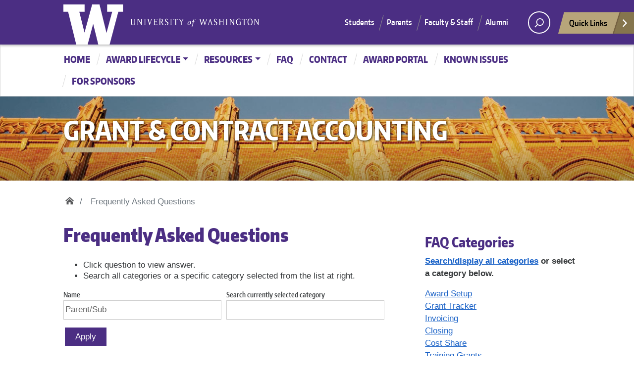

--- FILE ---
content_type: text/html; charset=UTF-8
request_url: https://finance.uw.edu/gca/faq?name=Parent/Sub
body_size: 8292
content:
<!DOCTYPE html>
<html lang="en" dir="ltr">
  <head>
    <meta charset="utf-8" />
<script async src="https://www.googletagmanager.com/gtag/js?id=UA-60394005-1"></script>
<script>window.dataLayer = window.dataLayer || [];function gtag(){dataLayer.push(arguments)};gtag("js", new Date());gtag("set", "developer_id.dMDhkMT", true);gtag("config", "UA-60394005-1", {"groups":"default","page_placeholder":"PLACEHOLDER_page_path","allow_ad_personalization_signals":false});gtag("config", " G-C6CL9ZC0N9", {"groups":"default","page_placeholder":"PLACEHOLDER_page_location","allow_ad_personalization_signals":false});</script>
<meta name="Generator" content="Drupal 10 (https://www.drupal.org)" />
<meta name="MobileOptimized" content="width" />
<meta name="HandheldFriendly" content="true" />
<meta name="viewport" content="width=device-width, initial-scale=1, shrink-to-fit=no" />
<meta http-equiv="x-ua-compatible" content="ie=edge" />
<link rel="icon" href="/gca/core/misc/favicon.ico" type="image/vnd.microsoft.icon" />

    <title>Frequently Asked Questions | Grant &amp; Contract Accounting</title>
    <link rel="stylesheet" media="all" href="/gca/files/css/css_dVYsu4ylSuUI4pDl8OWnRG5RGL-dV-aARfUF1rK3LGw.css?delta=0&amp;language=en&amp;theme=uw_drupal_theme&amp;include=[base64]" />
<link rel="stylesheet" media="all" href="/gca/files/css/css_bw9xBimY1geIbsckLIEKoEN3Qt9Xbe6HXUT0OcEm3HA.css?delta=1&amp;language=en&amp;theme=uw_drupal_theme&amp;include=[base64]" />
<link rel="stylesheet" media="all" href="/gca/files/css/css_1DjIUTOc1HhxkTkZHpoWyT21U3w9p9umtZaWYfOhe6w.css?delta=2&amp;language=en&amp;theme=uw_drupal_theme&amp;include=[base64]" />

    
  </head>
  <body class="layout-one-sidebar layout-sidebar-second page-view-faq-view page-template page-templates page page-template-default page-templatespage-template-default">
        <a class="screen-reader-shortcut" href="#primary">
      Skip to main content
    </a>
    
      <div class="dialog-off-canvas-main-canvas" data-off-canvas-main-canvas>
      

<div id="uwsearcharea" aria-hidden="true" class="uw-search-bar-container" data-search="" hidden>

  <div class="container no-height" role="search">
    <div class="center-block uw-search-wrapper">
      <div id="block-uw-boundless-block-31" class="block block-block-content block-block-content4d911a6e-5214-419f-8c35-b206690beda4">
  
    
      <div class="content">
      
            <div class="clearfix text-formatted field field--name-body field--type-text-with-summary field--label-hidden field__item"><style>
  label{font-size:80%; display:inline;} 
  input[type="radio"] {margin-left:3px;} 
  #uw, #this_site {width:20px; height:20px;} 
  #site_search{outline:none;} 
  div#uwsearcharea > div.container > div.uw-search-wrapper, div#uwsearcharea > div.container {padding-top:0px; margin-bottom:-80px; } 
  input#q{border: thin solid #999;}
</style>
<script>
  var this_path = "site:finance.uw.edu/gca";    // Change this value to reflect the current site 
  var this_search = "https://www.google.com/search";
  var uw_search = "https://www.washington.edu/search";
  function set_search_scope( the_form ){
    var this_site = document.getElementById("this_site");
    if (this_site.checked){
      the_form.action = this_search;
      the_form.hq.value = this_path;
the_form.q.value = the_form.q.value + ' site:finance.uw.edu/gca';
    }else{
      the_form.action = uw_search;
    }
  }
</script>

<form id="site_search" accept-charset="utf-8" action="https://www.washington.edu/search" method="get" onsubmit="set_search_scope(this)">
<p><input type="hidden" name="cx" value="014926890478461662202:nlcear9vwli"> 
<input type="radio" name="searchscope" id="uw" checked="">
<label for="uw">All the UW</label> 
<input type="radio" name="searchscope" id="this_site">
<label for="this_site">Current Site</label><br>
<input type="text" id="q" name="q" size="50"> 
<input type="hidden" id="hq" name="hq" title="Query Domain" value="finance.uw.edu"></p>
</form></div>
      
    </div>
  </div>


    </div>
  </div>
</div>

<div id="page" class="site">
  <nav id="quicklinks" aria-label="quick links" aria-hidden="true">
    
        <ul id="big-links">
      <li><span class="icon-myuw" tabindex="-1"></span><a href="https://my.uw.edu">MyUW</a></li>
      <li><span class="icon-calendar" tabindex="-1"></span><a href="https://uw.edu/calendar/">Calendar</a></li>
      <li><span class="icon-directories" tabindex="-1"></span><a href="https://uw.edu/directory/">Directories</a></li>
      <li><span class="icon-libraries" tabindex="-1"></span><a href="https://lib.washington.edu">Libraries</a></li>
      <li><span class="icon-medicine" tabindex="-1"></span><a href="https://uwmedicine.org">UW Medicine</a></li>
      <li><span class="icon-maps" tabindex="-1"></span><a href="https://uw.edu/maps/">Maps</a></li>
      <li><span class="icon-uwtoday" tabindex="-1"></span><a href="https://uw.edu/news/">UW Today</a></li>
    </ul>
    <h3>Helpful Links</h3>
    <ul id="little-links">
      <li><span class="false" tabindex="-1"></span><a href="https://itconnect.uw.edu">Computing/IT</a></li>
      <li><span class="false" tabindex="-1"></span><a href="https://isc.uw.edu/">Employee Self Service</a></li>
      <li><span class="false" tabindex="-1"></span><a href="https://hfs.uw.edu/Husky-Card-Services/">Husky Card</a></li>
      <li><span class="false" tabindex="-1"></span><a href="https://uwb.edu">UW Bothell</a></li>
      <li><span class="false" tabindex="-1"></span><a href="https://tacoma.uw.edu">UW Tacoma</a></li>
      <li><span class="false" tabindex="-1"></span><a href="https://facebook.com/UofWA">UW Facebook</a></li>
      <li><span class="false" tabindex="-1"></span><a href="https://twitter.com/UW">UW Twitter</a></li>
    </ul>
      </nav>
  <div id="page-inner">
    <header id="masthead" class="site-header">
      <div class="navbar navbar-expand-lg">
        <div class="navbar-brand site-branding">
          <a href="http://uw.edu" title="University of Washington Home" class="uw-patch" tabindex="0">University of Washington</a>
          <a href="http://uw.edu" title="University of Washington Home" class="uw-wordmark" tabindex="-1" aria-hidden="true">University of Washington</a>
        </div><!-- .site-branding -->

        <div id="site-navigation" class="main-navigation" aria-label="Main menu">
          <div class="audience-menu-container collapse navbar-collapse">
                          <ul id="purple-bar" class="navbar-menu menu">
                <li class="menu-item"><a href="https://uw.edu/studentlife/">Students</a></li>
                <li class="menu-item"><a href="https://uw.edu/parents/">Parents</a></li>
                <li class="menu-item"><a href="https://uw.edu/facultystaff/">Faculty &amp; Staff</a></li>
                <li class="menu-item"><a href="https://uw.edu/alumni/">Alumni</a></li>
              </ul>
                      </div>
          <div id="search-quicklinks">
            <button class="uw-search" aria-owns="uwsearcharea" aria-controls="uwsearcharea" aria-expanded="false" aria-label="open search area" aria-haspopup="true">
              <svg version="1.1" xmlns="http://www.w3.org/2000/svg" x="0px" y="0px" width="19px" height="51px" viewBox="0 0 18.776 51.062" enable-background="new 0 0 18.776 51.062" xml:space="preserve" focusable="false">
                <g>
                  <path fill="#FFFFFF" d="M3.537,7.591C3.537,3.405,6.94,0,11.128,0c4.188,0,7.595,3.406,7.595,7.591 c0,4.187-3.406,7.593-7.595,7.593C6.94,15.185,3.537,11.778,3.537,7.591z M5.245,7.591c0,3.246,2.643,5.885,5.884,5.885 c3.244,0,5.89-2.64,5.89-5.885c0-3.245-2.646-5.882-5.89-5.882C7.883,1.71,5.245,4.348,5.245,7.591z"></path>
                  <rect x="2.418" y="11.445" transform="matrix(0.7066 0.7076 -0.7076 0.7066 11.7842 2.0922)" fill="#FFFFFF" width="1.902" height="7.622"></rect>
                </g>
                <path fill="#FFFFFF" d="M3.501,47.864c0.19,0.194,0.443,0.29,0.694,0.29c0.251,0,0.502-0.096,0.695-0.29l5.691-5.691l5.692,5.691 c0.192,0.194,0.443,0.29,0.695,0.29c0.25,0,0.503-0.096,0.694-0.29c0.385-0.382,0.385-1.003,0-1.388l-5.692-5.691l5.692-5.692 c0.385-0.385,0.385-1.005,0-1.388c-0.383-0.385-1.004-0.385-1.389,0l-5.692,5.691L4.89,33.705c-0.385-0.385-1.006-0.385-1.389,0 c-0.385,0.383-0.385,1.003,0,1.388l5.692,5.692l-5.692,5.691C3.116,46.861,3.116,47.482,3.501,47.864z"></path>
              </svg>
            </button>
            <button class="uw-quicklinks" aria-haspopup="true" aria-expanded="false" aria-label="Open quick links" aria-controls="quicklinks" aria-owns="quicklinks">Quick Links
              <svg version="1.1" xmlns="http://www.w3.org/2000/svg" x="0px" y="0px" width="15.63px" height="69.13px" viewBox="0 0 15.63 69.13" enable-background="new 0 0 15.63 69.13" xml:space="preserve" focusable="false">
                <polygon fill="#FFFFFF" points="12.8,7.776 12.803,7.773 5.424,0 3.766,1.573 9.65,7.776 3.766,13.98 5.424,15.553 12.803,7.78"></polygon>
                <polygon fill="#FFFFFF" points="9.037,61.351 9.036,61.351 14.918,55.15 13.26,53.577 7.459,59.689 1.658,53.577 0,55.15 5.882,61.351 5.882,61.351 5.884,61.353 0,67.557 1.658,69.13 7.459,63.019 13.26,69.13 14.918,67.557 9.034,61.353"></polygon>
              </svg>
            </button>
          </div><!-- search-quicklinks -->
        </div><!-- #site-navigation -->
      </div><!-- .navbar.navbar-expand-lg -->
    </header><!-- #masthead -->

            <nav class="navbar navbar-expand-md navbar-light white-bar" aria-labelledby="block-uw-drupal-theme-mainnavigation-menu" id="block-uw-drupal-theme-mainnavigation">
            
    <h2 class="visually-hidden" id="block-uw-drupal-theme-mainnavigation-menu">Main navigation</h2>
  
  <button class="navbar-toggler" type="button" data-toggle="collapse" data-target="#white-bar" aria-controls="white-bar" aria-expanded="false" aria-label="Toggle navigation">
    <span class="navbar-toggler-icon">Menu</span>
	</button>
	<div class="container-fluid">
	  <div id="white-bar" class="collapse navbar-collapse">
              
        <ul id="menu-dropdowns" block="block-uw-drupal-theme-mainnavigation" class="navbar-nav classic-menu-nav">
                                <li class="menu-item nav-item">
                    <a href="/gca/" class="nav-link" data-drupal-link-system-path="&lt;front&gt;">Home</a>
                  </li>
                                    <li class="menu-item menu-item-has-children dropdown top-level-nav nav-item">
                    <a href="/gca/award-lifecycle" title="Award Lifecycle" class="nav-link dropdown-toggle" data-toggle="dropdown" aria-haspopup="true" aria-expanded="false" data-drupal-link-system-path="node/1059">Award Lifecycle</a>
                                <ul block="block-uw-drupal-theme-mainnavigation" class="dropdown-menu">
                                          <li class="menu-item nav-item">
          <a href="https://www.washington.edu/research/myresearch-lifecycle/plan-and-propose/" title="" class="nav-link">Find Funding</a>
        </li>
                                            <li class="menu-item nav-item">
          <a href="https://www.washington.edu/research/myresearch-lifecycle/plan-and-propose/write-proposal/" title="" class="nav-link">Apply for Funding</a>
        </li>
                                            <li class="menu-item nav-item">
          <a href="/gca/award-lifecycle/award-setup" class="nav-link" data-drupal-link-system-path="node/1060">Award Setup</a>
        </li>
                                            <li class="menu-item nav-item">
          <a href="/gca/award-lifecycle/managing-your-award" class="nav-link" data-drupal-link-system-path="node/1462">Managing Your Award</a>
        </li>
                                            <li class="menu-item nav-item">
          <a href="https://finance.uw.edu/gca/invoicing/award-line-types" title="" class="nav-link">Invoicing Sponsors</a>
        </li>
                                            <li class="menu-item nav-item">
          <a href="/gca/award-lifecycle/reporting-your-award" class="nav-link" data-drupal-link-system-path="node/1065">Reporting Your Award</a>
        </li>
                                            <li class="menu-item nav-item">
          <a href="/gca/award-lifecycle/closing-your-award" class="nav-link" data-drupal-link-system-path="node/1066">Closing Your Award</a>
        </li>
                                            <li class="menu-item nav-item">
          <a href="/gca/award-lifecycle/subawards" class="nav-link" data-drupal-link-system-path="node/1794">Subawards</a>
        </li>
                                            <li class="menu-item nav-item">
          <a href="/gca/award-lifecycle/cost-share" class="nav-link" data-drupal-link-system-path="node/1063">Cost Share</a>
        </li>
                                            <li class="menu-item nav-item">
          <a href="/gca/award-lifecycle/sponsor-specific-information" class="nav-link" data-drupal-link-system-path="node/1513">Sponsor-Specific Information</a>
        </li>
              </ul>
    
                  </li>
                                    <li class="menu-item menu-item-has-children dropdown top-level-nav nav-item">
                    <a href="/gca/resources" title="Resources" class="nav-link dropdown-toggle" data-toggle="dropdown" aria-haspopup="true" aria-expanded="false" data-drupal-link-system-path="node/119">Resources</a>
                                <ul block="block-uw-drupal-theme-mainnavigation" class="dropdown-menu">
                                          <li class="menu-item nav-item">
          <a href="/gca/resources/gca-newsletter" class="nav-link" data-drupal-link-system-path="node/586">GCA Newsletter</a>
        </li>
                                            <li class="menu-item nav-item">
          <a href="/gca/resources/gca-information-sessions-campus" class="nav-link" data-drupal-link-system-path="node/1781">GCA Information Sessions for Campus</a>
        </li>
                                            <li class="menu-item nav-item">
          <a href="/gca/resources/recommended-reports" class="nav-link" data-drupal-link-system-path="node/1785">Recommended Reports</a>
        </li>
              </ul>
    
                  </li>
                                    <li class="menu-item nav-item">
                    <a href="/gca/faq" title="FAQ" class="nav-link" data-drupal-link-system-path="faq">FAQ</a>
                  </li>
                                    <li class="menu-item nav-item">
                    <a href="/gca/contact-0" class="nav-link" data-drupal-link-system-path="node/1072">Contact</a>
                  </li>
                                    <li class="menu-item nav-item">
                    <a href="/gca/award-portal" class="nav-link" data-drupal-link-system-path="node/1671">Award Portal</a>
                  </li>
                                    <li class="menu-item nav-item">
                    <a href="/gca/known-issues" class="nav-link" data-drupal-link-system-path="node/1728">Known Issues</a>
                  </li>
                                    <li class="menu-item nav-item">
                    <a href="/gca/sponsors" class="nav-link" data-drupal-link-system-path="node/1777">For Sponsors</a>
                  </li>
              </ul>
    


          </div>
  </div>
</nav>



              
      
    
    

  <div class="uw-hero-image" style="background-image: url('https://finance.uw.edu/gca/themes/contrib/uw_drupal_theme/assets/headers/suzzallo.jpg');">
    <div class="container-fluid">
      <a href="/gca/" title=""><div class="uw-site-title">Grant &amp; Contract Accounting</div></a>
      <div class="udub-slant-divider gold"><span></span></div>
    </div>
  </div>
<!-- /#uw-hero-image -->

    <div class="container-fluid">
        <div id="block-uw-drupal-theme-breadcrumbs" class="block block-system block-system-breadcrumb-block">
  
    
      <div class="content">
        <nav class='uw-breadcrumbs' aria-label='breadcrumbs'>
    <ul>
              <li >
                  <a href="/gca/">Home</a>
        </span>
        </li>
              <li  class="current">
                  <span>Frequently Asked Questions</span>
        </li>
          </ul>
  </nav>

    </div>
  </div>


    </div>
    <div class="container-fluid uw-body">
      
      
      <div class="row">
        <main id="primary" class="site-main uw-body-copy col-md-8" role="main">

          <div class="layout-content">
              <div data-drupal-messages-fallback class="hidden"></div><div id="block-uw-drupal-theme-page-title" class="block block-core block-page-title-block">
  
    
      <div class="content">
      
<header class="entry-header">
  <h1 class="entry-title">Frequently Asked Questions</h1>
</header>



    </div>
  </div>
<div id="block-uw-boundless-system-main" class="block block-system block-system-main-block">
  
    
      <div class="content">
      <div class="views-element-container"><div class="view view-faq-view view-id-faq_view view-display-id-page_1 js-view-dom-id-419470d1db09e47a68bbfbd3c3722be8319f520730fb85acc906da20d273d8d6">
  
    
      <div class="view-header">
      <style>
#block-uw-boundless-system-main > div > div > div > div.view-content.row{padding-bottom:2em;}
#views-exposed-form-faq-view-page-1 > div > div.js-form-item.js-form-type-textfield.form-type-textfield.js-form-item-name.form-item-name.mb-3
{display:none;}
/* instructions css */
#block-uw-boundless-system-main > div > div > div > div.view-header > ul {margin-left:0px;}

</style>

<ul><li>Click question to view answer.</li>
<li>Search all categories or a specific category selected from the list at right.</li>
</ul>
    </div>
        <div class="view-filters">
      
<form class="views-exposed-form" data-drupal-selector="views-exposed-form-faq-view-page-1" action="/gca/faq" method="get" id="views-exposed-form-faq-view-page-1" accept-charset="UTF-8">
  <div class="form-row">
  



  <fieldset class="js-form-item js-form-type-textfield form-type-textfield js-form-item-name form-item-name form-group">
          <label for="edit-name">Name</label>
                    <input data-drupal-selector="edit-name" type="text" id="edit-name" name="name" value="Parent/Sub" size="30" maxlength="128" class="form-control" />

                      </fieldset>




  <fieldset class="js-form-item js-form-type-textfield form-type-textfield js-form-item-populate form-item-populate form-group">
          <label for="edit-populate">Search currently selected category</label>
                    <input data-drupal-selector="edit-populate" type="text" id="edit-populate" name="populate" value="" size="30" maxlength="128" class="form-control" />

                      </fieldset>
<div data-drupal-selector="edit-actions" class="form-actions js-form-wrapper form-group" id="edit-actions"><button data-drupal-selector="edit-submit-faq-view" type="submit" id="edit-submit-faq-view" value="Apply" class="button js-form-submit form-submit btn btn-primary">Apply</button>
</div>

</div>

</form>

    </div>
    
      <div class="view-content row">
            <div class="views-row">
      <h3 class="js-views-accordion-group-header">Parent/Sub</h3>
      <div class="views-row">
    <div class="views-field views-field-title views-accordion-header js-views-accordion-header-419470d1db09e47a68bbfbd3c3722be8319f520730fb85acc906da20d273d8d6"><span class="field-content"><a href="#">How do I close an RRF (Royalty Research Fund) sub budget?</a></span></div><div class="views-field views-field-body-1"><div class="field-content"><p>RRF budgets are granted through the University’s Office of Research, and are to be used in advancing research in new directions. The Office of Research approves all requests to close an RRF budget. They need to have received, for review, the PI’s final report, a final summary of expenditures, and a final BSR (Budget Status Report) for the RRF being closed. Once reviewed and approved, the Office of Research will send an email with official approval to close. This official email approval should be pasted into a <a href="/gca/grant-tracker-welcome">Grant Tracker</a> in the Closing topic.</p>
<p>More information about the Royalty Research Fund can be found here:&nbsp;<a href="https://www.washington.edu/research/or/royalty-research-fund-rrf/&amp;nbsp">https://www.washington.edu/research/or/royalty-research-fund-rrf/&amp;nbsp</a>;</p>
<p>Karen Luetjen, or Peter Wilsnack can be contacted for specific questions. Karen can be reached at: <a href="mailto:luetjen@uw.edu">luetjen@uw.edu</a>, or at 206.616.9089. Peter can be reached at: <a href="mailto:doogieh@uw.edu">doogieh@uw.edu</a>, or at 206.685.9316.</p>
</div></div><div class="views-field views-field-edit-node"><span class="field-content"></span></div>
  </div>

  </div>

    </div>
  
      
          </div>
</div>

    </div>
  </div>


          </div> <!-- /.layout-content -->

        </main>

                <aside id="secondary" class="primary-sidebar uw-sidebar col-md-4">
                                <section class="layout-sidebar-second" role="complementary">
                <div class="views-element-container block block-views block-views-blockfaq-terms-block-1" id="block-uw-drupal-theme-views-block-faq-terms-block-1">
  
      <h2>FAQ Categories</h2>
    
      <div class="content">
      <div><div class="view view-faq-terms view-id-faq_terms view-display-id-block_1 js-view-dom-id-fbd0f8a22839c78a9cdcf6792249a7cb31fcaa216c269bb4e18915800974ffa1">
  
    
      <div class="view-header">
      <style>
#block-uw-drupal-theme-views-block-faq-terms-block-1 > div.content > div > div > div.view-content.row
{flex-direction:column; margin-left:0px;}
#block-uw-boundless-system-main > div > div > div > div.view-content.row > div {width:100%;}
</style><p><strong><a href="/gca/faq">Search/display all categories</a> or select a category below.</strong></p>
<p></p>

    </div>
      
      <div class="view-content row">
          <div class="views-row">
    <div class="views-field views-field-name"><span class="field-content"><a href="/gca/faq?name=Award Setup">Award Setup</a></span></div>
  </div>
    <div class="views-row">
    <div class="views-field views-field-name"><span class="field-content"><a href="/gca/faq?name=Grant Tracker">Grant Tracker</a></span></div>
  </div>
    <div class="views-row">
    <div class="views-field views-field-name"><span class="field-content"><a href="/gca/faq?name=Invoicing">Invoicing</a></span></div>
  </div>
    <div class="views-row">
    <div class="views-field views-field-name"><span class="field-content"><a href="/gca/faq?name=Closing">Closing</a></span></div>
  </div>
    <div class="views-row">
    <div class="views-field views-field-name"><span class="field-content"><a href="/gca/faq?name=Cost Share">Cost Share</a></span></div>
  </div>
    <div class="views-row">
    <div class="views-field views-field-name"><span class="field-content"><a href="/gca/faq?name=Training Grants">Training Grants</a></span></div>
  </div>
    <div class="views-row">
    <div class="views-field views-field-name"><span class="field-content"><a href="/gca/faq?name=Deficits">Deficits</a></span></div>
  </div>
    <div class="views-row">
    <div class="views-field views-field-name"><span class="field-content"><a href="/gca/faq?name=Unexpended Balance">Unexpended Balance</a></span></div>
  </div>
    <div class="views-row">
    <div class="views-field views-field-name"><span class="field-content"><a href="/gca/faq?name=Cash Received">Cash Received</a></span></div>
  </div>
    <div class="views-row">
    <div class="views-field views-field-name"><span class="field-content"><a href="/gca/faq?name=Residual Balance Transfers">Residual Balance Transfers</a></span></div>
  </div>
    <div class="views-row">
    <div class="views-field views-field-name"><span class="field-content"><a href="/gca/faq?name=Expenditures">Expenditures</a></span></div>
  </div>
    <div class="views-row">
    <div class="views-field views-field-name"><span class="field-content"><a href="/gca/faq?name=Journal Vouchers">Journal Vouchers</a></span></div>
  </div>
    <div class="views-row">
    <div class="views-field views-field-name"><span class="field-content"><a href="/gca/faq?name=Tuition">Tuition</a></span></div>
  </div>
    <div class="views-row">
    <div class="views-field views-field-name"><span class="field-content"><a href="/gca/faq?name=Contacts">Contacts</a></span></div>
  </div>
    <div class="views-row">
    <div class="views-field views-field-name"><span class="field-content"><a href="/gca/faq?name=Parent/Sub">Parent/Sub</a></span></div>
  </div>
    <div class="views-row">
    <div class="views-field views-field-name"><span class="field-content"><a href="/gca/faq?name=Organization Codes">Organization Codes</a></span></div>
  </div>
    <div class="views-row">
    <div class="views-field views-field-name"><span class="field-content"><a href="/gca/faq?name=Revenue">Revenue</a></span></div>
  </div>
    <div class="views-row">
    <div class="views-field views-field-name"><span class="field-content"><a href="/gca/faq?name=Clinical Trials">Clinical Trials</a></span></div>
  </div>
    <div class="views-row">
    <div class="views-field views-field-name"><span class="field-content"><a href="/gca/faq?name=Gifts">Gifts</a></span></div>
  </div>
    <div class="views-row">
    <div class="views-field views-field-name"><span class="field-content"><a href="/gca/faq?name=Subawards">Subawards</a></span></div>
  </div>
    <div class="views-row">
    <div class="views-field views-field-name"><span class="field-content"><a href="/gca/faq?name=Spending Money">Spending Money</a></span></div>
  </div>
    <div class="views-row">
    <div class="views-field views-field-name"><span class="field-content"><a href="/gca/faq?name=MRAM">MRAM</a></span></div>
  </div>
    <div class="views-row">
    <div class="views-field views-field-name"><span class="field-content"><a href="/gca/faq?name=Encumbrances">Encumbrances</a></span></div>
  </div>
    <div class="views-row">
    <div class="views-field views-field-name"><span class="field-content"><a href="/gca/faq?name=General-GCA-Announcement">General-GCA-Announcement</a></span></div>
  </div>
    <div class="views-row">
    <div class="views-field views-field-name"><span class="field-content"><a href="/gca/faq?name=MRAM-Announcement">MRAM-Announcement</a></span></div>
  </div>

    </div>
  
          </div>
</div>

    </div>
  </div>


            </section>
                  </aside>
              </div> <!-- /.row -->
    </div> <!-- /.container -->
    <footer id="colophon" class="site-footer">
  <a href="https://uw.edu/" class="footer-wordmark">University of Washington</a>
  <a href="https://www.washington.edu/boundless/"><h3 class="be-boundless">Be boundless</h3></a>
  <h4>Connect with us:</h4>
  <nav aria-label="social networking">
    <ul class="footer-social">
      <li><a class="facebook" href="https://www.facebook.com/UofWA">Facebook</a></li>
      <li><a class="twitter" href="https://twitter.com/UW">Twitter</a></li>
      <li><a class="instagram" href="https://instagram.com/uofwa">Instagram</a></li>
      <li><a class="youtube" href="https://www.youtube.com/user/uwhuskies">YouTube</a></li>
      <li><a class="linkedin" href="https://www.linkedin.com/company/university-of-washington">LinkedIn</a></li>
      <li><a class="pinterest" href="https://www.pinterest.com/uofwa/">Pinterest</a></li>
    </ul>
  </nav>

  <nav aria-label="footer navigation">
            <nav role="navigation" aria-labelledby="block-uw-drupal-theme-footermenu-menu" id="block-uw-drupal-theme-footermenu" class="block block-menu navigation menu--footer">
            
  <h2 class="sr-only" id="block-uw-drupal-theme-footermenu-menu">Footer</h2>
  

        


        <ul id="block-uw-drupal-theme-footermenu" block="block-uw-drupal-theme-footermenu" class="clearfix footer-links">
            <li>
        <a href="http://www.uw.edu/accessibility">Accessibility</a>
              </li>
          <li>
        <a href="http://www.washington.edu/safety">Campus Safety</a>
              </li>
          <li>
        <a href="http://uw.edu/contact">Contact Us</a>
              </li>
          <li>
        <a href="http://www.washington.edu/jobs">Jobs</a>
              </li>
          <li>
        <a href="http://myuw.washington.edu/">My UW</a>
              </li>
          <li>
        <a href="http://www.washington.edu/online/privacy">Privacy</a>
              </li>
          <li>
        <a href="http://www.washington.edu/rules/wac">Rules Docket</a>
              </li>
          <li>
        <a href="http://www.washington.edu/online/terms">Terms</a>
              </li>
      </ul>
    


  </nav>
<div id="block-uw-drupal-theme-shibbolethloginblock" class="block block-shibboleth block-shibboleth-login-block">
  
    
      <div class="content">
      <div class="shibboleth-block"><div class="shibboleth-link"><a href="https://finance.uw.edu/Shibboleth.sso/Login?target=https%3A//finance.uw.edu/gca/shibboleth/login%3Fdestination%3D/gca/faq%253Fname%253DParent/Sub">Shibboleth login</a></div></div>
    </div>
  </div>


      </nav>

  <div class="site-info">
        <p role="contentinfo">© <a id="loginlink" style="color: white;" href="Shibboleth.sso/Login">2026</a> University of Washington | Seattle, WA</p>
      </div><!-- .site-info -->
</footer>
  </div> <!-- /#page--inner -->
</div> <!-- /#page.site -->

  </div>

    
    <script type="application/json" data-drupal-selector="drupal-settings-json">{"path":{"baseUrl":"\/gca\/","pathPrefix":"","currentPath":"faq","currentPathIsAdmin":false,"isFront":false,"currentLanguage":"en","currentQuery":{"name":"Parent\/Sub"}},"pluralDelimiter":"\u0003","suppressDeprecationErrors":true,"google_analytics":{"account":"UA-60394005-1","trackOutbound":true,"trackMailto":true,"trackTel":true,"trackDownload":true,"trackDownloadExtensions":"7z|aac|arc|arj|asf|asx|avi|bin|csv|doc(x|m)?|dot(x|m)?|exe|flv|gif|gz|gzip|hqx|jar|jpe?g|js|mp(2|3|4|e?g)|mov(ie)?|msi|msp|pdf|phps|png|ppt(x|m)?|pot(x|m)?|pps(x|m)?|ppam|sld(x|m)?|thmx|qtm?|ra(m|r)?|sea|sit|tar|tgz|torrent|txt|wav|wma|wmv|wpd|xls(x|m|b)?|xlt(x|m)|xlam|xml|z|zip"},"ckeditorAccordion":{"accordionStyle":{"collapseAll":1,"keepRowsOpen":0,"animateAccordionOpenAndClose":1,"openTabsWithHash":1,"allowHtmlInTitles":0}},"views_accordion":{"419470d1db09e47a68bbfbd3c3722be8319f520730fb85acc906da20d273d8d6":{"usegroupheader":false,"collapsible":1,"rowstartopen":false,"animated":false,"duration":false,"heightStyle":"content","event":"click","useHeaderIcons":1,"iconHeader":"ui-icon-triangle-1-e","iconActiveHeader":"ui-icon-triangle-1-s","display":".js-view-dom-id-419470d1db09e47a68bbfbd3c3722be8319f520730fb85acc906da20d273d8d6","header":".js-views-accordion-header-419470d1db09e47a68bbfbd3c3722be8319f520730fb85acc906da20d273d8d6"}},"ajaxTrustedUrl":{"\/gca\/faq":true},"user":{"uid":0,"permissionsHash":"60a44c3ff5fcefb19332ce84ef0786c13565ee64f87b8b785af8859d18c721c6"}}</script>
<script src="/gca/core/assets/vendor/jquery/jquery.min.js?v=3.7.1"></script>
<script src="/gca/core/assets/vendor/underscore/underscore-min.js?v=1.13.7"></script>
<script src="/gca/core/assets/vendor/once/once.min.js?v=1.0.1"></script>
<script src="/gca/core/assets/vendor/backbone/backbone-min.js?v=1.6.1"></script>
<script src="/gca/core/misc/drupalSettingsLoader.js?v=10.5.4"></script>
<script src="/gca/core/misc/drupal.js?v=10.5.4"></script>
<script src="/gca/core/misc/drupal.init.js?v=10.5.4"></script>
<script src="/gca/modules/contrib/jquery_ui/assets/vendor/jquery.ui/ui/version-min.js?v=1.13.2"></script>
<script src="/gca/modules/contrib/jquery_ui/assets/vendor/jquery.ui/ui/keycode-min.js?v=1.13.2"></script>
<script src="/gca/modules/contrib/jquery_ui/assets/vendor/jquery.ui/ui/unique-id-min.js?v=1.13.2"></script>
<script src="/gca/modules/contrib/jquery_ui/assets/vendor/jquery.ui/ui/widget-min.js?v=1.13.2"></script>
<script src="/gca/modules/contrib/jquery_ui/assets/vendor/jquery.ui/ui/widgets/accordion-min.js?v=1.13.2"></script>
<script src="/gca/files/asset_injector/js/misc_scripts-8f1b2cff99bf5c708428b2226d9da323.js?t4mleh"></script>
<script src="/gca/modules/contrib/ckeditor_accordion/js/accordion.frontend.min.js?t4mleh"></script>
<script src="/gca/modules/contrib/google_analytics/js/google_analytics.js?v=10.5.4"></script>
<script src="/gca/themes/contrib/uw_drupal_theme/js/skip-link-focus-fix.js?v=0.0.1"></script>
<script src="/gca/themes/contrib/uw_drupal_theme/js/keyboard-navmenu.js?v=0.0.1"></script>
<script src="/gca/themes/contrib/uw_drupal_theme/js/libs/bootstrap.min.js?v=0.0.1"></script>
<script src="/gca/themes/contrib/uw_drupal_theme/js/barrio.js?v=0.0.1"></script>
<script src="/gca/themes/contrib/uw_drupal_theme/js/2014/2014.js?v=0.0.1"></script>
<script src="/gca/themes/contrib/uw_drupal_theme/js/2014/alert.js?v=0.0.1"></script>
<script src="/gca/themes/contrib/uw_drupal_theme/js/2014/quicklinks.js?v=0.0.1"></script>
<script src="/gca/themes/contrib/uw_drupal_theme/js/2014/radio.js?v=0.0.1"></script>
<script src="/gca/themes/contrib/uw_drupal_theme/js/2014/select.js?v=0.0.1"></script>
<script src="/gca/themes/contrib/uw_drupal_theme/js/scripts.js?v=0.0.1"></script>
<script src="/gca/themes/contrib/uw_drupal_theme/js/searchtoggleonly.js?t4mleh"></script>
<script src="/gca/themes/contrib/uw_drupal_theme/js/top-links-to-dropdowns.js?v=1.x"></script>
<script src="/gca/modules/contrib/views_accordion/js/views-accordion.js?t4mleh"></script>

  </body>
</html>


--- FILE ---
content_type: text/css
request_url: https://finance.uw.edu/gca/files/css/css_bw9xBimY1geIbsckLIEKoEN3Qt9Xbe6HXUT0OcEm3HA.css?delta=1&language=en&theme=uw_drupal_theme&include=eJxtj9EOwyAIRX_I1U8iqNS6qnSAa_r3W5psL-0Ll9ycnACqkkHpT4rG4qPqlCPCN8F2wlUdXgnDUAnUjlp6vgUWavQTBGZTE9wgoEhhP7O0a9tIFTMp1JIXc3GlVL4-wBhZUuHu_9s0C3ejntzzNUgOGOUOc3qoUfMBldzYIcnYsMJ5nM-VA9bH74l3oV39OafGaVT6ABhAcBA
body_size: 57790
content:
/* @license GPL-2.0-or-later https://www.drupal.org/licensing/faq */
.form-required::after{content:'';vertical-align:super;display:inline-block;background-image:url(/gca/themes/contrib/bootstrap_barrio/images/required.svg);background-repeat:no-repeat;background-size:7px 7px;width:7px;height:7px;margin:0 0.3em;}.form-row>fieldset,.form-row>div{padding-right:5px;padding-left:5px;flex:0 1 auto;width:auto;max-width:none;}.form-row .form-actions{align-self:flex-end;}form .filter-wrapper{padding-left:0;padding-right:0;margin-left:1rem;margin-right:1rem;}form .form-type-textarea{margin-bottom:0;}
.alert-success{color:white;background-color:#00c851;border-color:#007e33;}.alert-success::before{display:inline-block;content:"";background-image:url('data:image/svg+xml,<svg class="bi bi-check-box" width="1em" height="1em" viewBox="0 0 16 16" fill="white" xmlns="http://www.w3.org/2000/svg"><path fill-rule="evenodd" d="M15.354 2.646a.5.5 0 010 .708l-7 7a.5.5 0 01-.708 0l-3-3a.5.5 0 11.708-.708L8 9.293l6.646-6.647a.5.5 0 01.708 0z" clip-rule="evenodd"/><path fill-rule="evenodd" d="M1.5 13A1.5 1.5 0 003 14.5h10a1.5 1.5 0 001.5-1.5V8a.5.5 0 00-1 0v5a.5.5 0 01-.5.5H3a.5.5 0 01-.5-.5V3a.5.5 0 01.5-.5h8a.5.5 0 000-1H3A1.5 1.5 0 001.5 3v10z" clip-rule="evenodd"/></svg>');background-repeat:no-repeat;-webkit-background-size:1.5rem 1.5rem;background-size:1.5rem 1.5rem;background-position:0 0.4rem;width:1.75rem;height:1.75rem;}.alert-warning{color:white;background-color:#ffbb33;border-color:#ff8800;}.alert-warning::before{display:inline-block;content:"";background-image:url('data:image/svg+xml,<svg class="bi bi-info-circle" width="1em" height="1em" viewBox="0 0 16 16" fill="white" xmlns="http://www.w3.org/2000/svg"><path fill-rule="evenodd" d="M8 15A7 7 0 108 1a7 7 0 000 14zm0 1A8 8 0 108 0a8 8 0 000 16z" clip-rule="evenodd"/><path d="M8.93 6.588l-2.29.287-.082.38.45.083c.294.07.352.176.288.469l-.738 3.468c-.194.897.105 1.319.808 1.319.545 0 1.178-.252 1.465-.598l.088-.416c-.2.176-.492.246-.686.246-.275 0-.375-.193-.304-.533L8.93 6.588z"/><circle cx="8" cy="4.5" r="1"/></svg>');background-repeat:no-repeat;-webkit-background-size:1.5rem 1.5rem;background-size:1.5rem 1.5rem;background-position:0 0.4rem;width:1.75rem;height:1.75rem;}.alert-danger::before{display:inline-block;content:"";background-image:url('data:image/svg+xml,<svg class="bi bi-exclamation-triangle" width="1em" height="1em" viewBox="0 0 16 16" fill="white" xmlns="http://www.w3.org/2000/svg"><path fill-rule="evenodd" d="M7.938 2.016a.146.146 0 00-.054.057L1.027 13.74a.176.176 0 00-.002.183c.016.03.037.05.054.06.015.01.034.017.066.017h13.713a.12.12 0 00.066-.017.163.163 0 00.055-.06.176.176 0 00-.003-.183L8.12 2.073a.146.146 0 00-.054-.057A.13.13 0 008.002 2a.13.13 0 00-.064.016zm1.044-.45a1.13 1.13 0 00-1.96 0L.165 13.233c-.457.778.091 1.767.98 1.767h13.713c.889 0 1.438-.99.98-1.767L8.982 1.566z" clip-rule="evenodd"/><path d="M7.002 12a1 1 0 112 0 1 1 0 01-2 0zM7.1 5.995a.905.905 0 111.8 0l-.35 3.507a.552.552 0 01-1.1 0L7.1 5.995z"/></svg>');background-repeat:no-repeat;-webkit-background-size:1.5rem 1.5rem;background-size:1.5rem 1.5rem;background-position:0 0.4rem;width:1.75rem;height:1.75rem;}.alert-danger{color:white;background-color:#ff4444;border-color:#cc0000;}.alert-dismissible .close{opacity:0.6;}
html{line-height:1.15;-webkit-text-size-adjust:100%;}body{margin:0;}link{display:none;}h1{font-size:2em;margin:0.67em 0;}hr{-webkit-box-sizing:content-box;box-sizing:content-box;height:0;overflow:visible;}pre{font-family:monospace,monospace;font-size:1em;}a{background-color:transparent;}abbr[title]{border-bottom:none;text-decoration:underline;-webkit-text-decoration:underline dotted;text-decoration:underline dotted;}b,strong{font-weight:bolder;}code,kbd,samp{font-family:monospace,monospace;font-size:1em;}small{font-size:80%;}sub,sup{font-size:75%;line-height:0;position:relative;vertical-align:baseline;}sub{bottom:-0.25em;}sup{top:-0.5em;}img{border-style:none;}button,input,optgroup,select,textarea{font-family:inherit;font-size:100%;line-height:1.15;margin:0;}button,input{overflow:visible;}button,select{text-transform:none;}[type=button],[type=reset],[type=submit],button{-webkit-appearance:button;}[type=button]::-moz-focus-inner,[type=reset]::-moz-focus-inner,[type=submit]::-moz-focus-inner,button::-moz-focus-inner{border-style:none;padding:0;}[type=button]:-moz-focusring,[type=reset]:-moz-focusring,[type=submit]:-moz-focusring,button:-moz-focusring{outline:1px dotted ButtonText;}fieldset{padding:0.35em 0.75em 0.625em;}legend{-webkit-box-sizing:border-box;box-sizing:border-box;color:inherit;display:table;max-width:100%;padding:0;white-space:normal;}progress{vertical-align:baseline;}textarea{overflow:auto;}[type=checkbox],[type=radio]{-webkit-box-sizing:border-box;box-sizing:border-box;padding:0;}[type=number]::-webkit-inner-spin-button,[type=number]::-webkit-outer-spin-button{height:auto;}[type=search]{-webkit-appearance:textfield;outline-offset:-2px;}[type=search]::-webkit-search-decoration{-webkit-appearance:none;}::-webkit-file-upload-button{-webkit-appearance:button;font:inherit;}details{display:block;}summary{display:list-item;}[hidden],template{display:none;}.screen-reader-text{clip:rect(1px,1px,1px,1px);position:absolute !important;height:1px;width:1px;overflow:hidden;word-wrap:normal !important;}.screen-reader-text:focus{background-color:#f1f1f1;border-radius:3px;-webkit-box-shadow:0 0 2px 2px rgba(0,0,0,0.6);box-shadow:0 0 2px 2px rgba(0,0,0,0.6);clip:auto !important;color:#21759b;display:block;font-size:0.875rem;font-weight:700;height:auto;left:5px;line-height:normal;padding:15px 23px 14px;text-decoration:none;top:5px;width:auto;z-index:1;}#primary[tabindex="-1"]:focus{outline:0;}.site{margin:0 auto;max-width:100%;}body,button,input,optgroup,select,textarea{color:#373a3c;font-family:Open Sans,serif;font-size:1.0625rem;line-height:1.4;}h1,h2,h3,h4,h5,h6{font-family:Open Sans,sans-serif;color:#32373c;clear:both;}cite,dfn,em,i{font-style:italic;}blockquote{margin:0 1.5em;}address{margin:0 0 1.5em;}pre{background:#eee;font-family:Courier\ 10 Pitch,Courier,monospace;font-size:0.9375rem;line-height:1.6;margin-bottom:1.6em;max-width:100%;overflow:auto;padding:1.6em;}code,kbd,tt,var{font-family:Monaco,Consolas,Andale Mono,DejaVu Sans Mono,monospace;font-size:12.8px;font-size:0.8em;}abbr,acronym{border-bottom:1px dotted #666;cursor:help;}ins,mark{background:#fff9c0;text-decoration:none;}big{font-size:125%;}html{-webkit-box-sizing:border-box;box-sizing:border-box;}*,:after,:before{-webkit-box-sizing:inherit;box-sizing:inherit;}body{background:#fff;}blockquote,q{quotes:"" "";}hr{background-color:#ccc;border:0;height:1px;margin-bottom:1.5em;}ol,ul{margin:0 0 1.5em 3em;}ul{list-style:disc;}ol{list-style:decimal;}li > ol,li > ul{margin-bottom:0;margin-left:1.5em;}dt{font-weight:700;}dd{margin:0 1.5em 1.5em;}img{height:auto;max-width:100%;}figure{margin:0.5em 0;}table{margin:0 0 1.5em;width:100%;}button,input[type=button],input[type=reset],input[type=submit]{border:1px solid;border-color:#ccc #ccc #bbb;border-radius:3px;background:#e6e6e6;color:rgba(0,0,0,0.8);font-size:0.75rem;line-height:1;padding:0.6em 1em 0.4em;cursor:pointer;}button:hover,input[type=button]:hover,input[type=reset]:hover,input[type=submit]:hover{border-color:#ccc #bbb #aaa;}button:active,button:focus,input[type=button]:active,input[type=button]:focus,input[type=reset]:active,input[type=reset]:focus,input[type=submit]:active,input[type=submit]:focus{border-color:#aaa #bbb #bbb;}input[type=color],input[type=date],input[type=datetime-local],input[type=datetime],input[type=email],input[type=month],input[type=number],input[type=password],input[type=range],input[type=search],input[type=tel],input[type=text],input[type=time],input[type=url],input[type=week],textarea{color:#666;border:1px solid #ccc;border-radius:3px;padding:3px;}input[type=color]:focus,input[type=date]:focus,input[type=datetime-local]:focus,input[type=datetime]:focus,input[type=email]:focus,input[type=month]:focus,input[type=number]:focus,input[type=password]:focus,input[type=range]:focus,input[type=search]:focus,input[type=tel]:focus,input[type=text]:focus,input[type=time]:focus,input[type=url]:focus,input[type=week]:focus,textarea:focus{color:#111;}select{border:1px solid #ccc;}textarea{width:100%;}.site-header{padding-bottom:1em;}.header-image{margin:0 auto;}.header-image img{display:block;margin:0 auto;}.custom-logo-link{display:inline-block;margin:0 auto 1em;}.site-branding{text-align:center;padding:60px 0 1.75em;}.site-title{margin:0 1em;font-family:Open Sans,sans-serif;font-size:38px;font-weight:700;line-height:1.2;color:#333332;}.site-title a{text-decoration:none;color:inherit;}.site-description{margin:0.4375em 0 0;font-family:Open Sans,sans-serif;font-size:17px;font-weight:inherit;line-height:1.4;word-wrap:break-word;color:#757575;}.main-navigation .menu{display:-ms-flexbox;display:-webkit-box;display:-webkit-flex;display:flex;-ms-flex-wrap:wrap;-webkit-flex-wrap:wrap;flex-wrap:wrap;-ms-flex-pack:center;-webkit-box-pack:center;-webkit-justify-content:center;justify-content:center;}.main-navigation .menu-item-has-children,.main-navigation .page_item_has_children{padding-right:0.7em;}.main-navigation .dropdown,.main-navigation button.dropdown-toggle{display:block;background:transparent;position:absolute;right:0;top:50%;width:0.7em;height:0.7em;font-size:inherit;line-height:inherit;margin:0;padding:0;border:none;border-radius:0;-webkit-transform:translateY(-50%);-o-transform:translateY(-50%);transform:translateY(-50%);overflow:visible;}.main-navigation .dropdown-symbol{display:block;background:transparent;position:absolute;right:20%;top:35%;width:60%;height:60%;border:solid #000;border-width:0 2px 2px 0;-webkit-transform:translateY(-50%) rotate(45deg);-o-transform:translateY(-50%) rotate(45deg);transform:translateY(-50%) rotate(45deg);}.main-navigation ul ul .dropdown,.main-navigation ul ul button.dropdown-toggle{top:40%;right:0.2em;}.main-navigation ul ul .dropdown-symbol{-webkit-transform:rotate(-45deg);-o-transform:rotate(-45deg);transform:rotate(-45deg);}.main-navigation:not(.has-dropdown-toggle) li:focus-within > ul,.main-navigation:not(.has-dropdown-toggle) li:focus > ul,.main-navigation li.toggled-on > ul,.main-navigation li:hover > ul{display:block;}.site-main .comment-navigation,.site-main .post-navigation,.site-main .posts-navigation{border-bottom:1px solid #111;margin:0 auto 2em;max-width:720px;overflow:hidden;padding-bottom:2em;font-family:Open Sans,sans-serif;}.nav-links{display:-ms-flexbox;display:-webkit-box;display:-webkit-flex;display:flex;}.comment-navigation .nav-previous,.post-navigation .nav-previous,.posts-navigation .nav-previous{width:50%;-ms-flex:1 0 50%;-webkit-box-flex:1;-webkit-flex:1 0 50%;flex:1 0 50%;}.comment-navigation .nav-next,.post-navigation .nav-next,.posts-navigation .nav-next{text-align:end;-ms-flex:1 0 50%;-webkit-box-flex:1;-webkit-flex:1 0 50%;flex:1 0 50%;}.post-navigation-sub span{color:#373a3c;text-decoration:none;display:inline-block;}.infinite-scroll.neverending .site-footer,.infinite-scroll .posts-navigation{display:none;}.infinity-end.neverending .site-footer{display:block;}*,:after,:before{-webkit-box-sizing:border-box;box-sizing:border-box;}html{font-family:sans-serif;line-height:1.15;-webkit-text-size-adjust:100%;-webkit-tap-highlight-color:rgba(55,58,60,0);}article,aside,figcaption,figure,footer,header,hgroup,main,nav,section{display:block;}body{margin:0;font-family:-apple-system,BlinkMacSystemFont,Segoe UI,Roboto,Helvetica Neue,Arial,Noto Sans,Liberation Sans,sans-serif;font-size:1rem;font-weight:400;line-height:1.5;color:#212529;text-align:left;background-color:#fff;}[tabindex="-1"]:focus:not(:focus-visible){outline:0 !important;}hr{-webkit-box-sizing:content-box;box-sizing:content-box;height:0;overflow:visible;}h1,h2,h3,h4,h5,h6{margin-top:0;margin-bottom:0.5rem;}p{margin-top:0;margin-bottom:1rem;}abbr[data-original-title],abbr[title]{text-decoration:underline;-webkit-text-decoration:underline dotted;text-decoration:underline dotted;cursor:help;border-bottom:0;-webkit-text-decoration-skip-ink:none;text-decoration-skip-ink:none;}address{font-style:normal;line-height:inherit;}address,dl,ol,ul{margin-bottom:1rem;}dl,ol,ul{margin-top:0;}ol ol,ol ul,ul ol,ul ul{margin-bottom:0;}dt{font-weight:700;}dd{margin-bottom:0.5rem;margin-left:0;}blockquote{margin:0 0 1rem;}b,strong{font-weight:bolder;}small{font-size:80%;}sub,sup{position:relative;font-size:75%;line-height:0;vertical-align:baseline;}sub{bottom:-0.25em;}sup{top:-0.5em;}a{color:#1a62c7;background-color:transparent;}a,a:hover{text-decoration:underline;}a:hover{color:#85754d;}a:not([href]):not([class]),a:not([href]):not([class]):hover{color:inherit;text-decoration:none;}code,kbd,pre,samp{font-family:SFMono-Regular,Menlo,Monaco,Consolas,Liberation Mono,Courier New,monospace;font-size:1em;}pre{margin-top:0;margin-bottom:1rem;overflow:auto;-ms-overflow-style:scrollbar;}figure{margin:0 0 1rem;}img{border-style:none;}img,svg{vertical-align:middle;}svg{overflow:hidden;}table{border-collapse:collapse;}caption{padding-top:0.75rem;padding-bottom:0.75rem;color:#6c757d;text-align:left;caption-side:bottom;}th{text-align:inherit;text-align:-webkit-match-parent;}label{display:inline-block;margin-bottom:0.5rem;}button{border-radius:0;}button:focus:not(:focus-visible){outline:0;}button,input,optgroup,select,textarea{margin:0;font-family:inherit;font-size:inherit;line-height:inherit;}button,input{overflow:visible;}button,select{text-transform:none;}[role=button]{cursor:pointer;}select{word-wrap:normal;}[type=button],[type=reset],[type=submit],button{-webkit-appearance:button;}[type=button]:not(:disabled),[type=reset]:not(:disabled),[type=submit]:not(:disabled),button:not(:disabled){cursor:pointer;}[type=button]::-moz-focus-inner,[type=reset]::-moz-focus-inner,[type=submit]::-moz-focus-inner,button::-moz-focus-inner{padding:0;border-style:none;}input[type=checkbox],input[type=radio]{-webkit-box-sizing:border-box;box-sizing:border-box;padding:0;}textarea{overflow:auto;resize:vertical;}fieldset{min-width:0;padding:0;margin:0;border:0;}legend{display:block;width:100%;max-width:100%;padding:0;margin-bottom:0.5rem;font-size:1.5rem;line-height:inherit;color:inherit;white-space:normal;}progress{vertical-align:baseline;}[type=number]::-webkit-inner-spin-button,[type=number]::-webkit-outer-spin-button{height:auto;}[type=search]{outline-offset:-2px;-webkit-appearance:none;}[type=search]::-webkit-search-decoration{-webkit-appearance:none;}::-webkit-file-upload-button{font:inherit;-webkit-appearance:button;}output{display:inline-block;}summary{display:list-item;cursor:pointer;}template{display:none;}[hidden]{display:none !important;}.h1,.h2,.h3,.h4,.h5,.h6,h1,h2,h3,h4,h5,h6{margin-bottom:0.5rem;font-weight:500;line-height:1.3;}.h1,h1{font-size:2.5rem;}.h2,h2{font-size:2rem;}.h3,h3{font-size:1.75rem;}.h4,h4{font-size:1.5rem;}.h5,h5{font-size:1.25rem;}.h6,h6{font-size:1rem;}.lead{font-size:1.25rem;font-weight:300;}.display-1{font-size:6rem;}.display-1,.display-2{font-weight:300;line-height:1.3;}.display-2{font-size:5.5rem;}.display-3{font-size:4.5rem;}.display-3,.display-4{font-weight:300;line-height:1.3;}.display-4{font-size:3.5rem;}hr{margin-top:1rem;margin-bottom:1rem;border:0;border-top:1px solid rgba(55,58,60,0.1);}.small,small{font-size:80%;font-weight:400;}.mark,mark{padding:0.2em;background-color:#fcf8e3;}.list-inline,.list-unstyled{padding-left:0;list-style:none;}.list-inline-item{display:inline-block;}.list-inline-item:not(:last-child){margin-right:0.5rem;}.initialism{font-size:90%;text-transform:uppercase;}.blockquote{margin-bottom:1rem;font-size:1.25rem;}.blockquote-footer{display:block;font-size:80%;color:#6c757d;}.blockquote-footer:before{content:"— ";}.img-fluid,.img-thumbnail{max-width:100%;height:auto;}.img-thumbnail{padding:0.25rem;background-color:#fff;border:1px solid #dee2e6;border-radius:0.25rem;}.figure{display:inline-block;}.figure-img{margin-bottom:0.5rem;line-height:1;}.figure-caption{font-size:90%;color:#6c757d;}code{font-size:87.5%;color:#e83e8c;word-wrap:break-word;}a > code{color:inherit;}kbd{padding:0.2rem 0.4rem;font-size:87.5%;color:#fff;background-color:#212529;border-radius:0.2rem;}kbd kbd{padding:0;font-size:100%;font-weight:700;}pre{display:block;font-size:87.5%;color:#212529;}pre code{font-size:inherit;color:inherit;word-break:normal;}.pre-scrollable{max-height:340px;overflow-y:scroll;}.container,.container-fluid,.container-lg,.container-md,.container-sm,.container-xl{width:100%;padding-right:15px;padding-left:15px;margin-right:auto;margin-left:auto;}@media (min-width:576px){.container,.container-sm{max-width:540px;}}@media (min-width:768px){.container,.container-md,.container-sm{max-width:720px;}}@media (min-width:992px){.container,.container-lg,.container-md,.container-sm{max-width:960px;}}@media (min-width:1200px){.container,.container-lg,.container-md,.container-sm,.container-xl{max-width:1140px;}}.row{display:-ms-flexbox;display:-webkit-box;display:-webkit-flex;display:flex;-ms-flex-wrap:wrap;-webkit-flex-wrap:wrap;flex-wrap:wrap;margin-right:-15px;margin-left:-15px;}.no-gutters{margin-right:0;margin-left:0;}.no-gutters > .col,.no-gutters > [class*=col-]{padding-right:0;padding-left:0;}.col,.col-1,.col-2,.col-3,.col-4,.col-5,.col-6,.col-7,.col-8,.col-9,.col-10,.col-11,.col-12,.col-auto,.col-lg,.col-lg-1,.col-lg-2,.col-lg-3,.col-lg-4,.col-lg-5,.col-lg-6,.col-lg-7,.col-lg-8,.col-lg-9,.col-lg-10,.col-lg-11,.col-lg-12,.col-lg-auto,.col-md,.col-md-1,.col-md-2,.col-md-3,.col-md-4,.col-md-5,.col-md-6,.col-md-7,.col-md-8,.col-md-9,.col-md-10,.col-md-11,.col-md-12,.col-md-auto,.col-sm,.col-sm-1,.col-sm-2,.col-sm-3,.col-sm-4,.col-sm-5,.col-sm-6,.col-sm-7,.col-sm-8,.col-sm-9,.col-sm-10,.col-sm-11,.col-sm-12,.col-sm-auto,.col-xl,.col-xl-1,.col-xl-2,.col-xl-3,.col-xl-4,.col-xl-5,.col-xl-6,.col-xl-7,.col-xl-8,.col-xl-9,.col-xl-10,.col-xl-11,.col-xl-12,.col-xl-auto{position:relative;width:100%;padding-right:15px;padding-left:15px;}.col{-ms-flex-preferred-size:0;-webkit-flex-basis:0;flex-basis:0;-ms-flex-positive:1;-webkit-box-flex:1;-webkit-flex-grow:1;flex-grow:1;max-width:100%;}.row-cols-1 > *{-ms-flex:0 0 100%;-webkit-box-flex:0;-webkit-flex:0 0 100%;flex:0 0 100%;max-width:100%;}.row-cols-2 > *{-ms-flex:0 0 50%;-webkit-box-flex:0;-webkit-flex:0 0 50%;flex:0 0 50%;max-width:50%;}.row-cols-3 > *{-ms-flex:0 0 33.33333%;-webkit-box-flex:0;-webkit-flex:0 0 33.33333%;flex:0 0 33.33333%;max-width:33.33333%;}.row-cols-4 > *{-ms-flex:0 0 25%;-webkit-box-flex:0;-webkit-flex:0 0 25%;flex:0 0 25%;max-width:25%;}.row-cols-5 > *{-ms-flex:0 0 20%;-webkit-box-flex:0;-webkit-flex:0 0 20%;flex:0 0 20%;max-width:20%;}.row-cols-6 > *{-ms-flex:0 0 16.66667%;-webkit-box-flex:0;-webkit-flex:0 0 16.66667%;flex:0 0 16.66667%;max-width:16.66667%;}.col-auto{-ms-flex:0 0 auto;-webkit-box-flex:0;-webkit-flex:0 0 auto;flex:0 0 auto;width:auto;max-width:100%;}.col-1{-ms-flex:0 0 8.33333%;-webkit-box-flex:0;-webkit-flex:0 0 8.33333%;flex:0 0 8.33333%;max-width:8.33333%;}.col-2{-ms-flex:0 0 16.66667%;-webkit-box-flex:0;-webkit-flex:0 0 16.66667%;flex:0 0 16.66667%;max-width:16.66667%;}.col-3{-ms-flex:0 0 25%;-webkit-box-flex:0;-webkit-flex:0 0 25%;flex:0 0 25%;max-width:25%;}.col-4{-ms-flex:0 0 33.33333%;-webkit-box-flex:0;-webkit-flex:0 0 33.33333%;flex:0 0 33.33333%;max-width:33.33333%;}.col-5{-ms-flex:0 0 41.66667%;-webkit-box-flex:0;-webkit-flex:0 0 41.66667%;flex:0 0 41.66667%;max-width:41.66667%;}.col-6{-ms-flex:0 0 50%;-webkit-box-flex:0;-webkit-flex:0 0 50%;flex:0 0 50%;max-width:50%;}.col-7{-ms-flex:0 0 58.33333%;-webkit-box-flex:0;-webkit-flex:0 0 58.33333%;flex:0 0 58.33333%;max-width:58.33333%;}.col-8{-ms-flex:0 0 66.66667%;-webkit-box-flex:0;-webkit-flex:0 0 66.66667%;flex:0 0 66.66667%;max-width:66.66667%;}.col-9{-ms-flex:0 0 75%;-webkit-box-flex:0;-webkit-flex:0 0 75%;flex:0 0 75%;max-width:75%;}.col-10{-ms-flex:0 0 83.33333%;-webkit-box-flex:0;-webkit-flex:0 0 83.33333%;flex:0 0 83.33333%;max-width:83.33333%;}.col-11{-ms-flex:0 0 91.66667%;-webkit-box-flex:0;-webkit-flex:0 0 91.66667%;flex:0 0 91.66667%;max-width:91.66667%;}.col-12{-ms-flex:0 0 100%;-webkit-box-flex:0;-webkit-flex:0 0 100%;flex:0 0 100%;max-width:100%;}.order-first{-ms-flex-order:-1;-webkit-box-ordinal-group:0;-webkit-order:-1;order:-1;}.order-last{-ms-flex-order:13;-webkit-box-ordinal-group:14;-webkit-order:13;order:13;}.order-0{-ms-flex-order:0;-webkit-box-ordinal-group:1;-webkit-order:0;order:0;}.order-1{-ms-flex-order:1;-webkit-box-ordinal-group:2;-webkit-order:1;order:1;}.order-2{-ms-flex-order:2;-webkit-box-ordinal-group:3;-webkit-order:2;order:2;}.order-3{-ms-flex-order:3;-webkit-box-ordinal-group:4;-webkit-order:3;order:3;}.order-4{-ms-flex-order:4;-webkit-box-ordinal-group:5;-webkit-order:4;order:4;}.order-5{-ms-flex-order:5;-webkit-box-ordinal-group:6;-webkit-order:5;order:5;}.order-6{-ms-flex-order:6;-webkit-box-ordinal-group:7;-webkit-order:6;order:6;}.order-7{-ms-flex-order:7;-webkit-box-ordinal-group:8;-webkit-order:7;order:7;}.order-8{-ms-flex-order:8;-webkit-box-ordinal-group:9;-webkit-order:8;order:8;}.order-9{-ms-flex-order:9;-webkit-box-ordinal-group:10;-webkit-order:9;order:9;}.order-10{-ms-flex-order:10;-webkit-box-ordinal-group:11;-webkit-order:10;order:10;}.order-11{-ms-flex-order:11;-webkit-box-ordinal-group:12;-webkit-order:11;order:11;}.order-12{-ms-flex-order:12;-webkit-box-ordinal-group:13;-webkit-order:12;order:12;}.offset-1{margin-left:8.33333%;}.offset-2{margin-left:16.66667%;}.offset-3{margin-left:25%;}.offset-4{margin-left:33.33333%;}.offset-5{margin-left:41.66667%;}.offset-6{margin-left:50%;}.offset-7{margin-left:58.33333%;}.offset-8{margin-left:66.66667%;}.offset-9{margin-left:75%;}.offset-10{margin-left:83.33333%;}.offset-11{margin-left:91.66667%;}@media (min-width:576px){.col-sm{-ms-flex-preferred-size:0;-webkit-flex-basis:0;flex-basis:0;-ms-flex-positive:1;-webkit-box-flex:1;-webkit-flex-grow:1;flex-grow:1;max-width:100%;}.row-cols-sm-1 > *{-ms-flex:0 0 100%;-webkit-box-flex:0;-webkit-flex:0 0 100%;flex:0 0 100%;max-width:100%;}.row-cols-sm-2 > *{-ms-flex:0 0 50%;-webkit-box-flex:0;-webkit-flex:0 0 50%;flex:0 0 50%;max-width:50%;}.row-cols-sm-3 > *{-ms-flex:0 0 33.33333%;-webkit-box-flex:0;-webkit-flex:0 0 33.33333%;flex:0 0 33.33333%;max-width:33.33333%;}.row-cols-sm-4 > *{-ms-flex:0 0 25%;-webkit-box-flex:0;-webkit-flex:0 0 25%;flex:0 0 25%;max-width:25%;}.row-cols-sm-5 > *{-ms-flex:0 0 20%;-webkit-box-flex:0;-webkit-flex:0 0 20%;flex:0 0 20%;max-width:20%;}.row-cols-sm-6 > *{-ms-flex:0 0 16.66667%;-webkit-box-flex:0;-webkit-flex:0 0 16.66667%;flex:0 0 16.66667%;max-width:16.66667%;}.col-sm-auto{-ms-flex:0 0 auto;-webkit-box-flex:0;-webkit-flex:0 0 auto;flex:0 0 auto;width:auto;max-width:100%;}.col-sm-1{-ms-flex:0 0 8.33333%;-webkit-box-flex:0;-webkit-flex:0 0 8.33333%;flex:0 0 8.33333%;max-width:8.33333%;}.col-sm-2{-ms-flex:0 0 16.66667%;-webkit-box-flex:0;-webkit-flex:0 0 16.66667%;flex:0 0 16.66667%;max-width:16.66667%;}.col-sm-3{-ms-flex:0 0 25%;-webkit-box-flex:0;-webkit-flex:0 0 25%;flex:0 0 25%;max-width:25%;}.col-sm-4{-ms-flex:0 0 33.33333%;-webkit-box-flex:0;-webkit-flex:0 0 33.33333%;flex:0 0 33.33333%;max-width:33.33333%;}.col-sm-5{-ms-flex:0 0 41.66667%;-webkit-box-flex:0;-webkit-flex:0 0 41.66667%;flex:0 0 41.66667%;max-width:41.66667%;}.col-sm-6{-ms-flex:0 0 50%;-webkit-box-flex:0;-webkit-flex:0 0 50%;flex:0 0 50%;max-width:50%;}.col-sm-7{-ms-flex:0 0 58.33333%;-webkit-box-flex:0;-webkit-flex:0 0 58.33333%;flex:0 0 58.33333%;max-width:58.33333%;}.col-sm-8{-ms-flex:0 0 66.66667%;-webkit-box-flex:0;-webkit-flex:0 0 66.66667%;flex:0 0 66.66667%;max-width:66.66667%;}.col-sm-9{-ms-flex:0 0 75%;-webkit-box-flex:0;-webkit-flex:0 0 75%;flex:0 0 75%;max-width:75%;}.col-sm-10{-ms-flex:0 0 83.33333%;-webkit-box-flex:0;-webkit-flex:0 0 83.33333%;flex:0 0 83.33333%;max-width:83.33333%;}.col-sm-11{-ms-flex:0 0 91.66667%;-webkit-box-flex:0;-webkit-flex:0 0 91.66667%;flex:0 0 91.66667%;max-width:91.66667%;}.col-sm-12{-ms-flex:0 0 100%;-webkit-box-flex:0;-webkit-flex:0 0 100%;flex:0 0 100%;max-width:100%;}.order-sm-first{-ms-flex-order:-1;-webkit-box-ordinal-group:0;-webkit-order:-1;order:-1;}.order-sm-last{-ms-flex-order:13;-webkit-box-ordinal-group:14;-webkit-order:13;order:13;}.order-sm-0{-ms-flex-order:0;-webkit-box-ordinal-group:1;-webkit-order:0;order:0;}.order-sm-1{-ms-flex-order:1;-webkit-box-ordinal-group:2;-webkit-order:1;order:1;}.order-sm-2{-ms-flex-order:2;-webkit-box-ordinal-group:3;-webkit-order:2;order:2;}.order-sm-3{-ms-flex-order:3;-webkit-box-ordinal-group:4;-webkit-order:3;order:3;}.order-sm-4{-ms-flex-order:4;-webkit-box-ordinal-group:5;-webkit-order:4;order:4;}.order-sm-5{-ms-flex-order:5;-webkit-box-ordinal-group:6;-webkit-order:5;order:5;}.order-sm-6{-ms-flex-order:6;-webkit-box-ordinal-group:7;-webkit-order:6;order:6;}.order-sm-7{-ms-flex-order:7;-webkit-box-ordinal-group:8;-webkit-order:7;order:7;}.order-sm-8{-ms-flex-order:8;-webkit-box-ordinal-group:9;-webkit-order:8;order:8;}.order-sm-9{-ms-flex-order:9;-webkit-box-ordinal-group:10;-webkit-order:9;order:9;}.order-sm-10{-ms-flex-order:10;-webkit-box-ordinal-group:11;-webkit-order:10;order:10;}.order-sm-11{-ms-flex-order:11;-webkit-box-ordinal-group:12;-webkit-order:11;order:11;}.order-sm-12{-ms-flex-order:12;-webkit-box-ordinal-group:13;-webkit-order:12;order:12;}.offset-sm-0{margin-left:0;}.offset-sm-1{margin-left:8.33333%;}.offset-sm-2{margin-left:16.66667%;}.offset-sm-3{margin-left:25%;}.offset-sm-4{margin-left:33.33333%;}.offset-sm-5{margin-left:41.66667%;}.offset-sm-6{margin-left:50%;}.offset-sm-7{margin-left:58.33333%;}.offset-sm-8{margin-left:66.66667%;}.offset-sm-9{margin-left:75%;}.offset-sm-10{margin-left:83.33333%;}.offset-sm-11{margin-left:91.66667%;}}@media (min-width:768px){.col-md{-ms-flex-preferred-size:0;-webkit-flex-basis:0;flex-basis:0;-ms-flex-positive:1;-webkit-box-flex:1;-webkit-flex-grow:1;flex-grow:1;max-width:100%;}.row-cols-md-1 > *{-ms-flex:0 0 100%;-webkit-box-flex:0;-webkit-flex:0 0 100%;flex:0 0 100%;max-width:100%;}.row-cols-md-2 > *{-ms-flex:0 0 50%;-webkit-box-flex:0;-webkit-flex:0 0 50%;flex:0 0 50%;max-width:50%;}.row-cols-md-3 > *{-ms-flex:0 0 33.33333%;-webkit-box-flex:0;-webkit-flex:0 0 33.33333%;flex:0 0 33.33333%;max-width:33.33333%;}.row-cols-md-4 > *{-ms-flex:0 0 25%;-webkit-box-flex:0;-webkit-flex:0 0 25%;flex:0 0 25%;max-width:25%;}.row-cols-md-5 > *{-ms-flex:0 0 20%;-webkit-box-flex:0;-webkit-flex:0 0 20%;flex:0 0 20%;max-width:20%;}.row-cols-md-6 > *{-ms-flex:0 0 16.66667%;-webkit-box-flex:0;-webkit-flex:0 0 16.66667%;flex:0 0 16.66667%;max-width:16.66667%;}.col-md-auto{-ms-flex:0 0 auto;-webkit-box-flex:0;-webkit-flex:0 0 auto;flex:0 0 auto;width:auto;max-width:100%;}.col-md-1{-ms-flex:0 0 8.33333%;-webkit-box-flex:0;-webkit-flex:0 0 8.33333%;flex:0 0 8.33333%;max-width:8.33333%;}.col-md-2{-ms-flex:0 0 16.66667%;-webkit-box-flex:0;-webkit-flex:0 0 16.66667%;flex:0 0 16.66667%;max-width:16.66667%;}.col-md-3{-ms-flex:0 0 25%;-webkit-box-flex:0;-webkit-flex:0 0 25%;flex:0 0 25%;max-width:25%;}.col-md-4{-ms-flex:0 0 33.33333%;-webkit-box-flex:0;-webkit-flex:0 0 33.33333%;flex:0 0 33.33333%;max-width:33.33333%;}.col-md-5{-ms-flex:0 0 41.66667%;-webkit-box-flex:0;-webkit-flex:0 0 41.66667%;flex:0 0 41.66667%;max-width:41.66667%;}.col-md-6{-ms-flex:0 0 50%;-webkit-box-flex:0;-webkit-flex:0 0 50%;flex:0 0 50%;max-width:50%;}.col-md-7{-ms-flex:0 0 58.33333%;-webkit-box-flex:0;-webkit-flex:0 0 58.33333%;flex:0 0 58.33333%;max-width:58.33333%;}.col-md-8{-ms-flex:0 0 66.66667%;-webkit-box-flex:0;-webkit-flex:0 0 66.66667%;flex:0 0 66.66667%;max-width:66.66667%;}.col-md-9{-ms-flex:0 0 75%;-webkit-box-flex:0;-webkit-flex:0 0 75%;flex:0 0 75%;max-width:75%;}.col-md-10{-ms-flex:0 0 83.33333%;-webkit-box-flex:0;-webkit-flex:0 0 83.33333%;flex:0 0 83.33333%;max-width:83.33333%;}.col-md-11{-ms-flex:0 0 91.66667%;-webkit-box-flex:0;-webkit-flex:0 0 91.66667%;flex:0 0 91.66667%;max-width:91.66667%;}.col-md-12{-ms-flex:0 0 100%;-webkit-box-flex:0;-webkit-flex:0 0 100%;flex:0 0 100%;max-width:100%;}.order-md-first{-ms-flex-order:-1;-webkit-box-ordinal-group:0;-webkit-order:-1;order:-1;}.order-md-last{-ms-flex-order:13;-webkit-box-ordinal-group:14;-webkit-order:13;order:13;}.order-md-0{-ms-flex-order:0;-webkit-box-ordinal-group:1;-webkit-order:0;order:0;}.order-md-1{-ms-flex-order:1;-webkit-box-ordinal-group:2;-webkit-order:1;order:1;}.order-md-2{-ms-flex-order:2;-webkit-box-ordinal-group:3;-webkit-order:2;order:2;}.order-md-3{-ms-flex-order:3;-webkit-box-ordinal-group:4;-webkit-order:3;order:3;}.order-md-4{-ms-flex-order:4;-webkit-box-ordinal-group:5;-webkit-order:4;order:4;}.order-md-5{-ms-flex-order:5;-webkit-box-ordinal-group:6;-webkit-order:5;order:5;}.order-md-6{-ms-flex-order:6;-webkit-box-ordinal-group:7;-webkit-order:6;order:6;}.order-md-7{-ms-flex-order:7;-webkit-box-ordinal-group:8;-webkit-order:7;order:7;}.order-md-8{-ms-flex-order:8;-webkit-box-ordinal-group:9;-webkit-order:8;order:8;}.order-md-9{-ms-flex-order:9;-webkit-box-ordinal-group:10;-webkit-order:9;order:9;}.order-md-10{-ms-flex-order:10;-webkit-box-ordinal-group:11;-webkit-order:10;order:10;}.order-md-11{-ms-flex-order:11;-webkit-box-ordinal-group:12;-webkit-order:11;order:11;}.order-md-12{-ms-flex-order:12;-webkit-box-ordinal-group:13;-webkit-order:12;order:12;}.offset-md-0{margin-left:0;}.offset-md-1{margin-left:8.33333%;}.offset-md-2{margin-left:16.66667%;}.offset-md-3{margin-left:25%;}.offset-md-4{margin-left:33.33333%;}.offset-md-5{margin-left:41.66667%;}.offset-md-6{margin-left:50%;}.offset-md-7{margin-left:58.33333%;}.offset-md-8{margin-left:66.66667%;}.offset-md-9{margin-left:75%;}.offset-md-10{margin-left:83.33333%;}.offset-md-11{margin-left:91.66667%;}}@media (min-width:992px){.col-lg{-ms-flex-preferred-size:0;-webkit-flex-basis:0;flex-basis:0;-ms-flex-positive:1;-webkit-box-flex:1;-webkit-flex-grow:1;flex-grow:1;max-width:100%;}.row-cols-lg-1 > *{-ms-flex:0 0 100%;-webkit-box-flex:0;-webkit-flex:0 0 100%;flex:0 0 100%;max-width:100%;}.row-cols-lg-2 > *{-ms-flex:0 0 50%;-webkit-box-flex:0;-webkit-flex:0 0 50%;flex:0 0 50%;max-width:50%;}.row-cols-lg-3 > *{-ms-flex:0 0 33.33333%;-webkit-box-flex:0;-webkit-flex:0 0 33.33333%;flex:0 0 33.33333%;max-width:33.33333%;}.row-cols-lg-4 > *{-ms-flex:0 0 25%;-webkit-box-flex:0;-webkit-flex:0 0 25%;flex:0 0 25%;max-width:25%;}.row-cols-lg-5 > *{-ms-flex:0 0 20%;-webkit-box-flex:0;-webkit-flex:0 0 20%;flex:0 0 20%;max-width:20%;}.row-cols-lg-6 > *{-ms-flex:0 0 16.66667%;-webkit-box-flex:0;-webkit-flex:0 0 16.66667%;flex:0 0 16.66667%;max-width:16.66667%;}.col-lg-auto{-ms-flex:0 0 auto;-webkit-box-flex:0;-webkit-flex:0 0 auto;flex:0 0 auto;width:auto;max-width:100%;}.col-lg-1{-ms-flex:0 0 8.33333%;-webkit-box-flex:0;-webkit-flex:0 0 8.33333%;flex:0 0 8.33333%;max-width:8.33333%;}.col-lg-2{-ms-flex:0 0 16.66667%;-webkit-box-flex:0;-webkit-flex:0 0 16.66667%;flex:0 0 16.66667%;max-width:16.66667%;}.col-lg-3{-ms-flex:0 0 25%;-webkit-box-flex:0;-webkit-flex:0 0 25%;flex:0 0 25%;max-width:25%;}.col-lg-4{-ms-flex:0 0 33.33333%;-webkit-box-flex:0;-webkit-flex:0 0 33.33333%;flex:0 0 33.33333%;max-width:33.33333%;}.col-lg-5{-ms-flex:0 0 41.66667%;-webkit-box-flex:0;-webkit-flex:0 0 41.66667%;flex:0 0 41.66667%;max-width:41.66667%;}.col-lg-6{-ms-flex:0 0 50%;-webkit-box-flex:0;-webkit-flex:0 0 50%;flex:0 0 50%;max-width:50%;}.col-lg-7{-ms-flex:0 0 58.33333%;-webkit-box-flex:0;-webkit-flex:0 0 58.33333%;flex:0 0 58.33333%;max-width:58.33333%;}.col-lg-8{-ms-flex:0 0 66.66667%;-webkit-box-flex:0;-webkit-flex:0 0 66.66667%;flex:0 0 66.66667%;max-width:66.66667%;}.col-lg-9{-ms-flex:0 0 75%;-webkit-box-flex:0;-webkit-flex:0 0 75%;flex:0 0 75%;max-width:75%;}.col-lg-10{-ms-flex:0 0 83.33333%;-webkit-box-flex:0;-webkit-flex:0 0 83.33333%;flex:0 0 83.33333%;max-width:83.33333%;}.col-lg-11{-ms-flex:0 0 91.66667%;-webkit-box-flex:0;-webkit-flex:0 0 91.66667%;flex:0 0 91.66667%;max-width:91.66667%;}.col-lg-12{-ms-flex:0 0 100%;-webkit-box-flex:0;-webkit-flex:0 0 100%;flex:0 0 100%;max-width:100%;}.order-lg-first{-ms-flex-order:-1;-webkit-box-ordinal-group:0;-webkit-order:-1;order:-1;}.order-lg-last{-ms-flex-order:13;-webkit-box-ordinal-group:14;-webkit-order:13;order:13;}.order-lg-0{-ms-flex-order:0;-webkit-box-ordinal-group:1;-webkit-order:0;order:0;}.order-lg-1{-ms-flex-order:1;-webkit-box-ordinal-group:2;-webkit-order:1;order:1;}.order-lg-2{-ms-flex-order:2;-webkit-box-ordinal-group:3;-webkit-order:2;order:2;}.order-lg-3{-ms-flex-order:3;-webkit-box-ordinal-group:4;-webkit-order:3;order:3;}.order-lg-4{-ms-flex-order:4;-webkit-box-ordinal-group:5;-webkit-order:4;order:4;}.order-lg-5{-ms-flex-order:5;-webkit-box-ordinal-group:6;-webkit-order:5;order:5;}.order-lg-6{-ms-flex-order:6;-webkit-box-ordinal-group:7;-webkit-order:6;order:6;}.order-lg-7{-ms-flex-order:7;-webkit-box-ordinal-group:8;-webkit-order:7;order:7;}.order-lg-8{-ms-flex-order:8;-webkit-box-ordinal-group:9;-webkit-order:8;order:8;}.order-lg-9{-ms-flex-order:9;-webkit-box-ordinal-group:10;-webkit-order:9;order:9;}.order-lg-10{-ms-flex-order:10;-webkit-box-ordinal-group:11;-webkit-order:10;order:10;}.order-lg-11{-ms-flex-order:11;-webkit-box-ordinal-group:12;-webkit-order:11;order:11;}.order-lg-12{-ms-flex-order:12;-webkit-box-ordinal-group:13;-webkit-order:12;order:12;}.offset-lg-0{margin-left:0;}.offset-lg-1{margin-left:8.33333%;}.offset-lg-2{margin-left:16.66667%;}.offset-lg-3{margin-left:25%;}.offset-lg-4{margin-left:33.33333%;}.offset-lg-5{margin-left:41.66667%;}.offset-lg-6{margin-left:50%;}.offset-lg-7{margin-left:58.33333%;}.offset-lg-8{margin-left:66.66667%;}.offset-lg-9{margin-left:75%;}.offset-lg-10{margin-left:83.33333%;}.offset-lg-11{margin-left:91.66667%;}}@media (min-width:1200px){.col-xl{-ms-flex-preferred-size:0;-webkit-flex-basis:0;flex-basis:0;-ms-flex-positive:1;-webkit-box-flex:1;-webkit-flex-grow:1;flex-grow:1;max-width:100%;}.row-cols-xl-1 > *{-ms-flex:0 0 100%;-webkit-box-flex:0;-webkit-flex:0 0 100%;flex:0 0 100%;max-width:100%;}.row-cols-xl-2 > *{-ms-flex:0 0 50%;-webkit-box-flex:0;-webkit-flex:0 0 50%;flex:0 0 50%;max-width:50%;}.row-cols-xl-3 > *{-ms-flex:0 0 33.33333%;-webkit-box-flex:0;-webkit-flex:0 0 33.33333%;flex:0 0 33.33333%;max-width:33.33333%;}.row-cols-xl-4 > *{-ms-flex:0 0 25%;-webkit-box-flex:0;-webkit-flex:0 0 25%;flex:0 0 25%;max-width:25%;}.row-cols-xl-5 > *{-ms-flex:0 0 20%;-webkit-box-flex:0;-webkit-flex:0 0 20%;flex:0 0 20%;max-width:20%;}.row-cols-xl-6 > *{-ms-flex:0 0 16.66667%;-webkit-box-flex:0;-webkit-flex:0 0 16.66667%;flex:0 0 16.66667%;max-width:16.66667%;}.col-xl-auto{-ms-flex:0 0 auto;-webkit-box-flex:0;-webkit-flex:0 0 auto;flex:0 0 auto;width:auto;max-width:100%;}.col-xl-1{-ms-flex:0 0 8.33333%;-webkit-box-flex:0;-webkit-flex:0 0 8.33333%;flex:0 0 8.33333%;max-width:8.33333%;}.col-xl-2{-ms-flex:0 0 16.66667%;-webkit-box-flex:0;-webkit-flex:0 0 16.66667%;flex:0 0 16.66667%;max-width:16.66667%;}.col-xl-3{-ms-flex:0 0 25%;-webkit-box-flex:0;-webkit-flex:0 0 25%;flex:0 0 25%;max-width:25%;}.col-xl-4{-ms-flex:0 0 33.33333%;-webkit-box-flex:0;-webkit-flex:0 0 33.33333%;flex:0 0 33.33333%;max-width:33.33333%;}.col-xl-5{-ms-flex:0 0 41.66667%;-webkit-box-flex:0;-webkit-flex:0 0 41.66667%;flex:0 0 41.66667%;max-width:41.66667%;}.col-xl-6{-ms-flex:0 0 50%;-webkit-box-flex:0;-webkit-flex:0 0 50%;flex:0 0 50%;max-width:50%;}.col-xl-7{-ms-flex:0 0 58.33333%;-webkit-box-flex:0;-webkit-flex:0 0 58.33333%;flex:0 0 58.33333%;max-width:58.33333%;}.col-xl-8{-ms-flex:0 0 66.66667%;-webkit-box-flex:0;-webkit-flex:0 0 66.66667%;flex:0 0 66.66667%;max-width:66.66667%;}.col-xl-9{-ms-flex:0 0 75%;-webkit-box-flex:0;-webkit-flex:0 0 75%;flex:0 0 75%;max-width:75%;}.col-xl-10{-ms-flex:0 0 83.33333%;-webkit-box-flex:0;-webkit-flex:0 0 83.33333%;flex:0 0 83.33333%;max-width:83.33333%;}.col-xl-11{-ms-flex:0 0 91.66667%;-webkit-box-flex:0;-webkit-flex:0 0 91.66667%;flex:0 0 91.66667%;max-width:91.66667%;}.col-xl-12{-ms-flex:0 0 100%;-webkit-box-flex:0;-webkit-flex:0 0 100%;flex:0 0 100%;max-width:100%;}.order-xl-first{-ms-flex-order:-1;-webkit-box-ordinal-group:0;-webkit-order:-1;order:-1;}.order-xl-last{-ms-flex-order:13;-webkit-box-ordinal-group:14;-webkit-order:13;order:13;}.order-xl-0{-ms-flex-order:0;-webkit-box-ordinal-group:1;-webkit-order:0;order:0;}.order-xl-1{-ms-flex-order:1;-webkit-box-ordinal-group:2;-webkit-order:1;order:1;}.order-xl-2{-ms-flex-order:2;-webkit-box-ordinal-group:3;-webkit-order:2;order:2;}.order-xl-3{-ms-flex-order:3;-webkit-box-ordinal-group:4;-webkit-order:3;order:3;}.order-xl-4{-ms-flex-order:4;-webkit-box-ordinal-group:5;-webkit-order:4;order:4;}.order-xl-5{-ms-flex-order:5;-webkit-box-ordinal-group:6;-webkit-order:5;order:5;}.order-xl-6{-ms-flex-order:6;-webkit-box-ordinal-group:7;-webkit-order:6;order:6;}.order-xl-7{-ms-flex-order:7;-webkit-box-ordinal-group:8;-webkit-order:7;order:7;}.order-xl-8{-ms-flex-order:8;-webkit-box-ordinal-group:9;-webkit-order:8;order:8;}.order-xl-9{-ms-flex-order:9;-webkit-box-ordinal-group:10;-webkit-order:9;order:9;}.order-xl-10{-ms-flex-order:10;-webkit-box-ordinal-group:11;-webkit-order:10;order:10;}.order-xl-11{-ms-flex-order:11;-webkit-box-ordinal-group:12;-webkit-order:11;order:11;}.order-xl-12{-ms-flex-order:12;-webkit-box-ordinal-group:13;-webkit-order:12;order:12;}.offset-xl-0{margin-left:0;}.offset-xl-1{margin-left:8.33333%;}.offset-xl-2{margin-left:16.66667%;}.offset-xl-3{margin-left:25%;}.offset-xl-4{margin-left:33.33333%;}.offset-xl-5{margin-left:41.66667%;}.offset-xl-6{margin-left:50%;}.offset-xl-7{margin-left:58.33333%;}.offset-xl-8{margin-left:66.66667%;}.offset-xl-9{margin-left:75%;}.offset-xl-10{margin-left:83.33333%;}.offset-xl-11{margin-left:91.66667%;}}.table{width:100%;margin-bottom:1rem;color:#212529;}.table td,.table th{padding:0.75rem;vertical-align:top;border-top:1px solid #dee2e6;}.table thead th{vertical-align:bottom;border-bottom:2px solid #dee2e6;}.table tbody + tbody{border-top:2px solid #dee2e6;}.table-sm td,.table-sm th{padding:0.3rem;}.table-bordered,.table-bordered td,.table-bordered th{border:1px solid #dee2e6;}.table-bordered thead td,.table-bordered thead th{border-bottom-width:2px;}.table-borderless tbody + tbody,.table-borderless td,.table-borderless th,.table-borderless thead th{border:0;}.table-striped tbody tr:nth-of-type(odd){background-color:rgba(55,58,60,0.05);}.table-hover tbody tr:hover{color:#212529;background-color:rgba(55,58,60,0.075);}.table-primary,.table-primary > td,.table-primary > th{background-color:#cdc4dc;}.table-primary tbody + tbody,.table-primary td,.table-primary th,.table-primary thead th{border-color:#a192bf;}.table-hover .table-primary:hover,.table-hover .table-primary:hover > td,.table-hover .table-primary:hover > th{background-color:#bfb4d3;}.table-secondary,.table-secondary > td,.table-secondary > th{background-color:#ddd8cd;}.table-secondary tbody + tbody,.table-secondary td,.table-secondary th,.table-secondary thead th{border-color:#c0b7a2;}.table-hover .table-secondary:hover,.table-hover .table-secondary:hover > td,.table-hover .table-secondary:hover > th{background-color:#d3ccbe;}.table-success,.table-success > td,.table-success > th{background-color:#cbe4cb;}.table-success tbody + tbody,.table-success td,.table-success th,.table-success thead th{border-color:#9ecc9e;}.table-hover .table-success:hover,.table-hover .table-success:hover > td,.table-hover .table-success:hover > th{background-color:#badbba;}.table-info,.table-info > td,.table-info > th{background-color:#b8d8ec;}.table-info tbody + tbody,.table-info td,.table-info th,.table-info thead th{border-color:#7ab7dc;}.table-hover .table-info:hover,.table-hover .table-info:hover > td,.table-hover .table-info:hover > th{background-color:#a4cde7;}.table-warning,.table-warning > td,.table-warning > th{background-color:#fae2b8;}.table-warning tbody + tbody,.table-warning td,.table-warning th,.table-warning thead th{border-color:#f6c97a;}.table-hover .table-warning:hover,.table-hover .table-warning:hover > td,.table-hover .table-warning:hover > th{background-color:#f8d8a0;}.table-danger,.table-danger > td,.table-danger > th{background-color:#f0c4c2;}.table-danger tbody + tbody,.table-danger td,.table-danger th,.table-danger thead th{border-color:#e4928e;}.table-hover .table-danger:hover,.table-hover .table-danger:hover > td,.table-hover .table-danger:hover > th{background-color:#ebb0ae;}.table-light,.table-light > td,.table-light > th{background-color:#fdfdfe;}.table-light tbody + tbody,.table-light td,.table-light th,.table-light thead th{border-color:#fbfcfc;}.table-hover .table-light:hover,.table-hover .table-light:hover > td,.table-hover .table-light:hover > th{background-color:#ececf6;}.table-dark,.table-dark > td,.table-dark > th{background-color:#c6c8ca;}.table-dark tbody + tbody,.table-dark td,.table-dark th,.table-dark thead th{border-color:#95999c;}.table-hover .table-dark:hover,.table-hover .table-dark:hover > td,.table-hover .table-dark:hover > th{background-color:#b9bbbe;}.table-active,.table-active > td,.table-active > th{background-color:rgba(55,58,60,0.075);}.table-hover .table-active:hover,.table-hover .table-active:hover > td,.table-hover .table-active:hover > th{background-color:rgba(43,45,47,0.075);}.table .thead-dark th{color:#fff;background-color:#343a40;border-color:#454d55;}.table .thead-light th{color:#495057;background-color:#e9ecef;border-color:#dee2e6;}.table-dark{color:#fff;background-color:#343a40;}.table-dark td,.table-dark th,.table-dark thead th{border-color:#454d55;}.table-dark.table-bordered{border:0;}.table-dark.table-striped tbody tr:nth-of-type(odd){background-color:rgba(255,255,255,0.05);}.table-dark.table-hover tbody tr:hover{color:#fff;background-color:rgba(255,255,255,0.075);}@media (max-width:575.98px){.table-responsive-sm{display:block;width:100%;overflow-x:auto;-webkit-overflow-scrolling:touch;}.table-responsive-sm > .table-bordered{border:0;}}@media (max-width:767.98px){.table-responsive-md{display:block;width:100%;overflow-x:auto;-webkit-overflow-scrolling:touch;}.table-responsive-md > .table-bordered{border:0;}}@media (max-width:991.98px){.table-responsive-lg{display:block;width:100%;overflow-x:auto;-webkit-overflow-scrolling:touch;}.table-responsive-lg > .table-bordered{border:0;}}@media (max-width:1199.98px){.table-responsive-xl{display:block;width:100%;overflow-x:auto;-webkit-overflow-scrolling:touch;}.table-responsive-xl > .table-bordered{border:0;}}.table-responsive{display:block;width:100%;overflow-x:auto;-webkit-overflow-scrolling:touch;}.table-responsive > .table-bordered{border:0;}.form-control{display:block;width:100%;height:calc(1.5em + 0.75rem + 2px);padding:0.375rem 0.75rem;font-size:1rem;font-weight:400;line-height:1.5;color:#495057;background-color:#fff;background-clip:padding-box;border:1px solid #ced4da;border-radius:0.25rem;-webkit-transition:border-color 0.15s ease-in-out,-webkit-box-shadow 0.15s ease-in-out;transition:border-color 0.15s ease-in-out,-webkit-box-shadow 0.15s ease-in-out;-o-transition:border-color 0.15s ease-in-out,box-shadow 0.15s ease-in-out;transition:border-color 0.15s ease-in-out,box-shadow 0.15s ease-in-out;transition:border-color 0.15s ease-in-out,box-shadow 0.15s ease-in-out,-webkit-box-shadow 0.15s ease-in-out;}@media (prefers-reduced-motion:reduce){.form-control{-webkit-transition:none;-o-transition:none;transition:none;}}.form-control::-ms-expand{background-color:transparent;border:0;}.form-control:-moz-focusring{color:transparent;text-shadow:0 0 0 #495057;}.form-control:focus{color:#495057;background-color:#fff;border-color:#8967ca;outline:0;-webkit-box-shadow:0 0 0 0.2rem rgba(75,46,131,0.25);box-shadow:0 0 0 0.2rem rgba(75,46,131,0.25);}.form-control::-webkit-input-placeholder{color:#6c757d;opacity:1;}.form-control::-moz-placeholder{color:#6c757d;opacity:1;}.form-control:-ms-input-placeholder,.form-control::-ms-input-placeholder{color:#6c757d;opacity:1;}.form-control::-webkit-input-placeholder{color:#6c757d;opacity:1;}.form-control::-moz-placeholder{color:#6c757d;opacity:1;}.form-control:-ms-input-placeholder{color:#6c757d;opacity:1;}.form-control::-ms-input-placeholder{color:#6c757d;opacity:1;}.form-control::placeholder{color:#6c757d;opacity:1;}.form-control:disabled,.form-control[readonly]{background-color:#e9ecef;opacity:1;}input[type=date].form-control,input[type=datetime-local].form-control,input[type=month].form-control,input[type=time].form-control{-webkit-appearance:none;-moz-appearance:none;appearance:none;}select.form-control:focus::-ms-value{color:#495057;background-color:#fff;}.form-control-file,.form-control-range{display:block;width:100%;}.col-form-label{padding-top:calc(0.375rem + 1px);padding-bottom:calc(0.375rem + 1px);margin-bottom:0;font-size:inherit;line-height:1.5;}.col-form-label-lg{padding-top:calc(0.5rem + 1px);padding-bottom:calc(0.5rem + 1px);font-size:1.25rem;line-height:1.5;}.col-form-label-sm{padding-top:calc(0.25rem + 1px);padding-bottom:calc(0.25rem + 1px);font-size:0.875rem;line-height:1.5;}.form-control-plaintext{display:block;width:100%;padding:0.375rem 0;margin-bottom:0;font-size:1rem;line-height:1.5;color:#212529;background-color:transparent;border:solid transparent;border-width:1px 0;}.form-control-plaintext.form-control-lg,.form-control-plaintext.form-control-sm{padding-right:0;padding-left:0;}.form-control-sm{height:calc(1.5em + 0.5rem + 2px);padding:0.25rem 0.5rem;font-size:0.875rem;line-height:1.5;border-radius:0.2rem;}.form-control-lg{height:calc(1.5em + 1rem + 2px);padding:0.5rem 1rem;font-size:1.25rem;line-height:1.5;border-radius:0.3rem;}select.form-control[multiple],select.form-control[size],textarea.form-control{height:auto;}.form-group{margin-bottom:1rem;}.form-text{display:block;margin-top:0.25rem;}.form-row{display:-ms-flexbox;display:-webkit-box;display:-webkit-flex;display:flex;-ms-flex-wrap:wrap;-webkit-flex-wrap:wrap;flex-wrap:wrap;margin-right:-5px;margin-left:-5px;}.form-row > .col,.form-row > [class*=col-]{padding-right:5px;padding-left:5px;}.form-check{position:relative;display:block;padding-left:1.25rem;}.form-check-input{position:absolute;margin-top:0.3rem;margin-left:-1.25rem;}.form-check-input:disabled ~ .form-check-label,.form-check-input[disabled] ~ .form-check-label{color:#6c757d;}.form-check-label{margin-bottom:0;}.form-check-inline{display:-ms-inline-flexbox;display:-webkit-inline-box;display:-webkit-inline-flex;display:inline-flex;-ms-flex-align:center;-webkit-box-align:center;-webkit-align-items:center;align-items:center;padding-left:0;margin-right:0.75rem;}.form-check-inline .form-check-input{position:static;margin-top:0;margin-right:0.3125rem;margin-left:0;}.valid-feedback{display:none;width:100%;margin-top:0.25rem;font-size:80%;color:#449d44;}.valid-tooltip{position:absolute;top:100%;left:0;z-index:5;display:none;max-width:100%;padding:0.25rem 0.5rem;margin-top:0.1rem;font-size:0.875rem;line-height:1.5;color:#fff;background-color:rgba(68,157,68,0.9);border-radius:0.25rem;}.form-row > .col > .valid-tooltip,.form-row > [class*=col-] > .valid-tooltip{left:5px;}.is-valid ~ .valid-feedback,.is-valid ~ .valid-tooltip,.was-validated :valid ~ .valid-feedback,.was-validated :valid ~ .valid-tooltip{display:block;}.form-control.is-valid,.was-validated .form-control:valid{border-color:#449d44;padding-right:calc(1.5em + 0.75rem);background-image:url("data:image/svg+xml;charset=utf-8,%3Csvg xmlns='http://www.w3.org/2000/svg' width='8' height='8' viewBox='0 0 8 8'%3E%3Cpath fill='%23449D44' d='M2.3 6.73L.6 4.53c-.4-1.04.46-1.4 1.1-.8l1.1 1.4 3.4-3.8c.6-.63 1.6-.27 1.2.7l-4 4.6c-.43.5-.8.4-1.1.1z'/%3E%3C/svg%3E");background-repeat:no-repeat;background-position:right calc(0.375em + 0.1875rem) center;-webkit-background-size:calc(0.75em + 0.375rem) calc(0.75em + 0.375rem);background-size:calc(0.75em + 0.375rem) calc(0.75em + 0.375rem);}.form-control.is-valid:focus,.was-validated .form-control:valid:focus{border-color:#449d44;-webkit-box-shadow:0 0 0 0.2rem rgba(68,157,68,0.25);box-shadow:0 0 0 0.2rem rgba(68,157,68,0.25);}.was-validated textarea.form-control:valid,textarea.form-control.is-valid{padding-right:calc(1.5em + 0.75rem);background-position:top calc(0.375em + 0.1875rem) right calc(0.375em + 0.1875rem);}.custom-select.is-valid,.was-validated .custom-select:valid{border-color:#449d44;padding-right:calc(0.75em + 2.3125rem);background:url("data:image/svg+xml;charset=utf-8,%3Csvg xmlns='http://www.w3.org/2000/svg' width='4' height='5' viewBox='0 0 4 5'%3E%3Cpath fill='%23343a40' d='M2 0L0 2h4zm0 5L0 3h4z'/%3E%3C/svg%3E") right 0.75rem center/8px 10px no-repeat,#fff url("data:image/svg+xml;charset=utf-8,%3Csvg xmlns='http://www.w3.org/2000/svg' width='8' height='8' viewBox='0 0 8 8'%3E%3Cpath fill='%23449D44' d='M2.3 6.73L.6 4.53c-.4-1.04.46-1.4 1.1-.8l1.1 1.4 3.4-3.8c.6-.63 1.6-.27 1.2.7l-4 4.6c-.43.5-.8.4-1.1.1z'/%3E%3C/svg%3E") center right 1.75rem/calc(0.75em + 0.375rem) calc(0.75em + 0.375rem) no-repeat;}.custom-select.is-valid:focus,.was-validated .custom-select:valid:focus{border-color:#449d44;-webkit-box-shadow:0 0 0 0.2rem rgba(68,157,68,0.25);box-shadow:0 0 0 0.2rem rgba(68,157,68,0.25);}.form-check-input.is-valid ~ .form-check-label,.was-validated .form-check-input:valid ~ .form-check-label{color:#449d44;}.form-check-input.is-valid ~ .valid-feedback,.form-check-input.is-valid ~ .valid-tooltip,.was-validated .form-check-input:valid ~ .valid-feedback,.was-validated .form-check-input:valid ~ .valid-tooltip{display:block;}.custom-control-input.is-valid ~ .custom-control-label,.was-validated .custom-control-input:valid ~ .custom-control-label{color:#449d44;}.custom-control-input.is-valid ~ .custom-control-label:before,.was-validated .custom-control-input:valid ~ .custom-control-label:before{border-color:#449d44;}.custom-control-input.is-valid:checked ~ .custom-control-label:before,.was-validated .custom-control-input:valid:checked ~ .custom-control-label:before{border-color:#5cb85c;background-color:#5cb85c;}.custom-control-input.is-valid:focus ~ .custom-control-label:before,.was-validated .custom-control-input:valid:focus ~ .custom-control-label:before{-webkit-box-shadow:0 0 0 0.2rem rgba(68,157,68,0.25);box-shadow:0 0 0 0.2rem rgba(68,157,68,0.25);}.custom-control-input.is-valid:focus:not(:checked) ~ .custom-control-label:before,.custom-file-input.is-valid ~ .custom-file-label,.was-validated .custom-control-input:valid:focus:not(:checked) ~ .custom-control-label:before,.was-validated .custom-file-input:valid ~ .custom-file-label{border-color:#449d44;}.custom-file-input.is-valid:focus ~ .custom-file-label,.was-validated .custom-file-input:valid:focus ~ .custom-file-label{border-color:#449d44;-webkit-box-shadow:0 0 0 0.2rem rgba(68,157,68,0.25);box-shadow:0 0 0 0.2rem rgba(68,157,68,0.25);}.invalid-feedback{display:none;width:100%;margin-top:0.25rem;font-size:80%;color:#cb2e25;}.invalid-tooltip{position:absolute;top:100%;left:0;z-index:5;display:none;max-width:100%;padding:0.25rem 0.5rem;margin-top:0.1rem;font-size:0.875rem;line-height:1.5;color:#fff;background-color:rgba(203,46,37,0.9);border-radius:0.25rem;}.form-row > .col > .invalid-tooltip,.form-row > [class*=col-] > .invalid-tooltip{left:5px;}.is-invalid ~ .invalid-feedback,.is-invalid ~ .invalid-tooltip,.was-validated :invalid ~ .invalid-feedback,.was-validated :invalid ~ .invalid-tooltip{display:block;}.form-control.is-invalid,.was-validated .form-control:invalid{border-color:#cb2e25;padding-right:calc(1.5em + 0.75rem);background-image:url("data:image/svg+xml;charset=utf-8,%3Csvg xmlns='http://www.w3.org/2000/svg' width='12' height='12' fill='none' stroke='%23CB2E25' viewBox='0 0 12 12'%3E%3Ccircle cx='6' cy='6' r='4.5'/%3E%3Cpath stroke-linejoin='round' d='M5.8 3.6h.4L6 6.5z'/%3E%3Ccircle cx='6' cy='8.2' r='.6' fill='%23CB2E25' stroke='none'/%3E%3C/svg%3E");background-repeat:no-repeat;background-position:right calc(0.375em + 0.1875rem) center;-webkit-background-size:calc(0.75em + 0.375rem) calc(0.75em + 0.375rem);background-size:calc(0.75em + 0.375rem) calc(0.75em + 0.375rem);}.form-control.is-invalid:focus,.was-validated .form-control:invalid:focus{border-color:#cb2e25;-webkit-box-shadow:0 0 0 0.2rem rgba(203,46,37,0.25);box-shadow:0 0 0 0.2rem rgba(203,46,37,0.25);}.was-validated textarea.form-control:invalid,textarea.form-control.is-invalid{padding-right:calc(1.5em + 0.75rem);background-position:top calc(0.375em + 0.1875rem) right calc(0.375em + 0.1875rem);}.custom-select.is-invalid,.was-validated .custom-select:invalid{border-color:#cb2e25;padding-right:calc(0.75em + 2.3125rem);background:url("data:image/svg+xml;charset=utf-8,%3Csvg xmlns='http://www.w3.org/2000/svg' width='4' height='5' viewBox='0 0 4 5'%3E%3Cpath fill='%23343a40' d='M2 0L0 2h4zm0 5L0 3h4z'/%3E%3C/svg%3E") right 0.75rem center/8px 10px no-repeat,#fff url("data:image/svg+xml;charset=utf-8,%3Csvg xmlns='http://www.w3.org/2000/svg' width='12' height='12' fill='none' stroke='%23CB2E25' viewBox='0 0 12 12'%3E%3Ccircle cx='6' cy='6' r='4.5'/%3E%3Cpath stroke-linejoin='round' d='M5.8 3.6h.4L6 6.5z'/%3E%3Ccircle cx='6' cy='8.2' r='.6' fill='%23CB2E25' stroke='none'/%3E%3C/svg%3E") center right 1.75rem/calc(0.75em + 0.375rem) calc(0.75em + 0.375rem) no-repeat;}.custom-select.is-invalid:focus,.was-validated .custom-select:invalid:focus{border-color:#cb2e25;-webkit-box-shadow:0 0 0 0.2rem rgba(203,46,37,0.25);box-shadow:0 0 0 0.2rem rgba(203,46,37,0.25);}.form-check-input.is-invalid ~ .form-check-label,.was-validated .form-check-input:invalid ~ .form-check-label{color:#cb2e25;}.form-check-input.is-invalid ~ .invalid-feedback,.form-check-input.is-invalid ~ .invalid-tooltip,.was-validated .form-check-input:invalid ~ .invalid-feedback,.was-validated .form-check-input:invalid ~ .invalid-tooltip{display:block;}.custom-control-input.is-invalid ~ .custom-control-label,.was-validated .custom-control-input:invalid ~ .custom-control-label{color:#cb2e25;}.custom-control-input.is-invalid ~ .custom-control-label:before,.was-validated .custom-control-input:invalid ~ .custom-control-label:before{border-color:#cb2e25;}.custom-control-input.is-invalid:checked ~ .custom-control-label:before,.was-validated .custom-control-input:invalid:checked ~ .custom-control-label:before{border-color:#dd4e46;background-color:#dd4e46;}.custom-control-input.is-invalid:focus ~ .custom-control-label:before,.was-validated .custom-control-input:invalid:focus ~ .custom-control-label:before{-webkit-box-shadow:0 0 0 0.2rem rgba(203,46,37,0.25);box-shadow:0 0 0 0.2rem rgba(203,46,37,0.25);}.custom-control-input.is-invalid:focus:not(:checked) ~ .custom-control-label:before,.custom-file-input.is-invalid ~ .custom-file-label,.was-validated .custom-control-input:invalid:focus:not(:checked) ~ .custom-control-label:before,.was-validated .custom-file-input:invalid ~ .custom-file-label{border-color:#cb2e25;}.custom-file-input.is-invalid:focus ~ .custom-file-label,.was-validated .custom-file-input:invalid:focus ~ .custom-file-label{border-color:#cb2e25;-webkit-box-shadow:0 0 0 0.2rem rgba(203,46,37,0.25);box-shadow:0 0 0 0.2rem rgba(203,46,37,0.25);}.form-inline{display:-ms-flexbox;display:-webkit-box;display:-webkit-flex;display:flex;-ms-flex-flow:row wrap;-webkit-box-orient:horizontal;-webkit-box-direction:normal;-webkit-flex-flow:row wrap;flex-flow:row wrap;-ms-flex-align:center;-webkit-box-align:center;-webkit-align-items:center;align-items:center;}.form-inline .form-check{width:100%;}@media (min-width:576px){.form-inline label{-ms-flex-align:center;-ms-flex-pack:center;-webkit-box-pack:center;-webkit-justify-content:center;justify-content:center;}.form-inline .form-group,.form-inline label{display:-ms-flexbox;display:-webkit-box;display:-webkit-flex;display:flex;-webkit-box-align:center;-webkit-align-items:center;-ms-flex-align:center;align-items:center;margin-bottom:0;}.form-inline .form-group{-ms-flex:0 0 auto;-webkit-box-flex:0;-webkit-flex:0 0 auto;flex:0 0 auto;-ms-flex-flow:row wrap;-webkit-box-orient:horizontal;-webkit-box-direction:normal;-webkit-flex-flow:row wrap;flex-flow:row wrap;-ms-flex-align:center;}.form-inline .form-control{display:inline-block;width:auto;vertical-align:middle;}.form-inline .form-control-plaintext{display:inline-block;}.form-inline .custom-select,.form-inline .input-group{width:auto;}.form-inline .form-check{display:-ms-flexbox;display:-webkit-box;display:-webkit-flex;display:flex;-ms-flex-align:center;-webkit-box-align:center;-webkit-align-items:center;align-items:center;-ms-flex-pack:center;-webkit-box-pack:center;-webkit-justify-content:center;justify-content:center;width:auto;padding-left:0;}.form-inline .form-check-input{position:relative;-ms-flex-negative:0;-webkit-flex-shrink:0;flex-shrink:0;margin-top:0;margin-right:0.25rem;margin-left:0;}.form-inline .custom-control{-ms-flex-align:center;-webkit-box-align:center;-webkit-align-items:center;align-items:center;-ms-flex-pack:center;-webkit-box-pack:center;-webkit-justify-content:center;justify-content:center;}.form-inline .custom-control-label{margin-bottom:0;}}.btn{display:inline-block;font-weight:400;color:#212529;text-align:center;text-decoration:none;vertical-align:middle;-webkit-user-select:none;-moz-user-select:none;-ms-user-select:none;user-select:none;background-color:transparent;border:1px solid transparent;padding:0.375rem 0.75rem;font-size:1rem;line-height:1.5;border-radius:0.25rem;-webkit-transition:color 0.15s ease-in-out,background-color 0.15s ease-in-out,border-color 0.15s ease-in-out,-webkit-box-shadow 0.15s ease-in-out;transition:color 0.15s ease-in-out,background-color 0.15s ease-in-out,border-color 0.15s ease-in-out,-webkit-box-shadow 0.15s ease-in-out;-o-transition:color 0.15s ease-in-out,background-color 0.15s ease-in-out,border-color 0.15s ease-in-out,box-shadow 0.15s ease-in-out;transition:color 0.15s ease-in-out,background-color 0.15s ease-in-out,border-color 0.15s ease-in-out,box-shadow 0.15s ease-in-out;transition:color 0.15s ease-in-out,background-color 0.15s ease-in-out,border-color 0.15s ease-in-out,box-shadow 0.15s ease-in-out,-webkit-box-shadow 0.15s ease-in-out;}@media (prefers-reduced-motion:reduce){.btn{-webkit-transition:none;-o-transition:none;transition:none;}}.btn:hover{color:#212529;text-decoration:none;}.btn.focus,.btn:focus{outline:0;-webkit-box-shadow:0 0 0 0.2rem rgba(75,46,131,0.25);box-shadow:0 0 0 0.2rem rgba(75,46,131,0.25);}.btn.disabled,.btn:disabled{opacity:0.65;}.btn:not(:disabled):not(.disabled){cursor:pointer;}a.btn.disabled,fieldset:disabled a.btn{pointer-events:none;}.btn-primary{color:#fff;background-color:#4b2e83;border-color:#4b2e83;}.btn-primary.focus,.btn-primary:focus,.btn-primary:hover{color:#fff;background-color:#3b2467;border-color:#35215d;}.btn-primary.focus,.btn-primary:focus{-webkit-box-shadow:0 0 0 0.2rem rgba(102,77,150,0.5);box-shadow:0 0 0 0.2rem rgba(102,77,150,0.5);}.btn-primary.disabled,.btn-primary:disabled{color:#fff;background-color:#4b2e83;border-color:#4b2e83;}.btn-primary:not(:disabled):not(.disabled).active,.btn-primary:not(:disabled):not(.disabled):active,.show > .btn-primary.dropdown-toggle{color:#fff;background-color:#35215d;border-color:#301d54;}.btn-primary:not(:disabled):not(.disabled).active:focus,.btn-primary:not(:disabled):not(.disabled):active:focus,.show > .btn-primary.dropdown-toggle:focus{-webkit-box-shadow:0 0 0 0.2rem rgba(102,77,150,0.5);box-shadow:0 0 0 0.2rem rgba(102,77,150,0.5);}.btn-secondary{color:#fff;background-color:#85754d;border-color:#85754d;}.btn-secondary.focus,.btn-secondary:focus,.btn-secondary:hover{color:#fff;background-color:#6d603f;border-color:#65593a;}.btn-secondary.focus,.btn-secondary:focus{-webkit-box-shadow:0 0 0 0.2rem rgba(150,137,105,0.5);box-shadow:0 0 0 0.2rem rgba(150,137,105,0.5);}.btn-secondary.disabled,.btn-secondary:disabled{color:#fff;background-color:#85754d;border-color:#85754d;}.btn-secondary:not(:disabled):not(.disabled).active,.btn-secondary:not(:disabled):not(.disabled):active,.show > .btn-secondary.dropdown-toggle{color:#fff;background-color:#65593a;border-color:#5d5136;}.btn-secondary:not(:disabled):not(.disabled).active:focus,.btn-secondary:not(:disabled):not(.disabled):active:focus,.show > .btn-secondary.dropdown-toggle:focus{-webkit-box-shadow:0 0 0 0.2rem rgba(150,137,105,0.5);box-shadow:0 0 0 0.2rem rgba(150,137,105,0.5);}.btn-success{color:#fff;background-color:#449d44;border-color:#449d44;}.btn-success.focus,.btn-success:focus,.btn-success:hover{color:#fff;background-color:#388238;border-color:#357935;}.btn-success.focus,.btn-success:focus{-webkit-box-shadow:0 0 0 0.2rem rgba(96,172,96,0.5);box-shadow:0 0 0 0.2rem rgba(96,172,96,0.5);}.btn-success.disabled,.btn-success:disabled{color:#fff;background-color:#449d44;border-color:#449d44;}.btn-success:not(:disabled):not(.disabled).active,.btn-success:not(:disabled):not(.disabled):active,.show > .btn-success.dropdown-toggle{color:#fff;background-color:#357935;border-color:#317131;}.btn-success:not(:disabled):not(.disabled).active:focus,.btn-success:not(:disabled):not(.disabled):active:focus,.show > .btn-success.dropdown-toggle:focus{-webkit-box-shadow:0 0 0 0.2rem rgba(96,172,96,0.5);box-shadow:0 0 0 0.2rem rgba(96,172,96,0.5);}.btn-info{color:#fff;background-color:#0074bb;border-color:#0074bb;}.btn-info.focus,.btn-info:focus,.btn-info:hover{color:#fff;background-color:#005c95;border-color:#005488;}.btn-info.focus,.btn-info:focus{-webkit-box-shadow:0 0 0 0.2rem rgba(38,137,197,0.5);box-shadow:0 0 0 0.2rem rgba(38,137,197,0.5);}.btn-info.disabled,.btn-info:disabled{color:#fff;background-color:#0074bb;border-color:#0074bb;}.btn-info:not(:disabled):not(.disabled).active,.btn-info:not(:disabled):not(.disabled):active,.show > .btn-info.dropdown-toggle{color:#fff;background-color:#005488;border-color:#004c7b;}.btn-info:not(:disabled):not(.disabled).active:focus,.btn-info:not(:disabled):not(.disabled):active:focus,.show > .btn-info.dropdown-toggle:focus{-webkit-box-shadow:0 0 0 0.2rem rgba(38,137,197,0.5);box-shadow:0 0 0 0.2rem rgba(38,137,197,0.5);}.btn-warning{color:#212529;background-color:#ee9800;border-color:#ee9800;}.btn-warning.focus,.btn-warning:focus,.btn-warning:hover{color:#fff;background-color:#c88000;border-color:#b70;}.btn-warning.focus,.btn-warning:focus{-webkit-box-shadow:0 0 0 0.2rem rgba(207,135,6,0.5);box-shadow:0 0 0 0.2rem rgba(207,135,6,0.5);}.btn-warning.disabled,.btn-warning:disabled{color:#212529;background-color:#ee9800;border-color:#ee9800;}.btn-warning:not(:disabled):not(.disabled).active,.btn-warning:not(:disabled):not(.disabled):active,.show > .btn-warning.dropdown-toggle{color:#fff;background-color:#b70;border-color:#ae6f00;}.btn-warning:not(:disabled):not(.disabled).active:focus,.btn-warning:not(:disabled):not(.disabled):active:focus,.show > .btn-warning.dropdown-toggle:focus{-webkit-box-shadow:0 0 0 0.2rem rgba(207,135,6,0.5);box-shadow:0 0 0 0.2rem rgba(207,135,6,0.5);}.btn-danger{color:#fff;background-color:#cb2e25;border-color:#cb2e25;}.btn-danger.focus,.btn-danger:focus,.btn-danger:hover{color:#fff;background-color:#ab271f;border-color:#a0241d;}.btn-danger.focus,.btn-danger:focus{-webkit-box-shadow:0 0 0 0.2rem rgba(211,77,70,0.5);box-shadow:0 0 0 0.2rem rgba(211,77,70,0.5);}.btn-danger.disabled,.btn-danger:disabled{color:#fff;background-color:#cb2e25;border-color:#cb2e25;}.btn-danger:not(:disabled):not(.disabled).active,.btn-danger:not(:disabled):not(.disabled):active,.show > .btn-danger.dropdown-toggle{color:#fff;background-color:#a0241d;border-color:#95221b;}.btn-danger:not(:disabled):not(.disabled).active:focus,.btn-danger:not(:disabled):not(.disabled):active:focus,.show > .btn-danger.dropdown-toggle:focus{-webkit-box-shadow:0 0 0 0.2rem rgba(211,77,70,0.5);box-shadow:0 0 0 0.2rem rgba(211,77,70,0.5);}.btn-light{color:#212529;background-color:#f8f9fa;border-color:#f8f9fa;}.btn-light.focus,.btn-light:focus,.btn-light:hover{color:#212529;background-color:#e2e6ea;border-color:#dae0e5;}.btn-light.focus,.btn-light:focus{-webkit-box-shadow:0 0 0 0.2rem rgba(215,216,218,0.5);box-shadow:0 0 0 0.2rem rgba(215,216,218,0.5);}.btn-light.disabled,.btn-light:disabled{color:#212529;background-color:#f8f9fa;border-color:#f8f9fa;}.btn-light:not(:disabled):not(.disabled).active,.btn-light:not(:disabled):not(.disabled):active,.show > .btn-light.dropdown-toggle{color:#212529;background-color:#dae0e5;border-color:#d3d9df;}.btn-light:not(:disabled):not(.disabled).active:focus,.btn-light:not(:disabled):not(.disabled):active:focus,.show > .btn-light.dropdown-toggle:focus{-webkit-box-shadow:0 0 0 0.2rem rgba(215,216,218,0.5);box-shadow:0 0 0 0.2rem rgba(215,216,218,0.5);}.btn-dark{color:#fff;background-color:#343a40;border-color:#343a40;}.btn-dark.focus,.btn-dark:focus,.btn-dark:hover{color:#fff;background-color:#23272b;border-color:#1d2124;}.btn-dark.focus,.btn-dark:focus{-webkit-box-shadow:0 0 0 0.2rem rgba(82,88,93,0.5);box-shadow:0 0 0 0.2rem rgba(82,88,93,0.5);}.btn-dark.disabled,.btn-dark:disabled{color:#fff;background-color:#343a40;border-color:#343a40;}.btn-dark:not(:disabled):not(.disabled).active,.btn-dark:not(:disabled):not(.disabled):active,.show > .btn-dark.dropdown-toggle{color:#fff;background-color:#1d2124;border-color:#171a1d;}.btn-dark:not(:disabled):not(.disabled).active:focus,.btn-dark:not(:disabled):not(.disabled):active:focus,.show > .btn-dark.dropdown-toggle:focus{-webkit-box-shadow:0 0 0 0.2rem rgba(82,88,93,0.5);box-shadow:0 0 0 0.2rem rgba(82,88,93,0.5);}.btn-outline-primary{color:#4b2e83;border-color:#4b2e83;}.btn-outline-primary:hover{color:#fff;background-color:#4b2e83;border-color:#4b2e83;}.btn-outline-primary.focus,.btn-outline-primary:focus{-webkit-box-shadow:0 0 0 0.2rem rgba(75,46,131,0.5);box-shadow:0 0 0 0.2rem rgba(75,46,131,0.5);}.btn-outline-primary.disabled,.btn-outline-primary:disabled{color:#4b2e83;background-color:transparent;}.btn-outline-primary:not(:disabled):not(.disabled).active,.btn-outline-primary:not(:disabled):not(.disabled):active,.show > .btn-outline-primary.dropdown-toggle{color:#fff;background-color:#4b2e83;border-color:#4b2e83;}.btn-outline-primary:not(:disabled):not(.disabled).active:focus,.btn-outline-primary:not(:disabled):not(.disabled):active:focus,.show > .btn-outline-primary.dropdown-toggle:focus{-webkit-box-shadow:0 0 0 0.2rem rgba(75,46,131,0.5);box-shadow:0 0 0 0.2rem rgba(75,46,131,0.5);}.btn-outline-secondary{color:#85754d;border-color:#85754d;}.btn-outline-secondary:hover{color:#fff;background-color:#85754d;border-color:#85754d;}.btn-outline-secondary.focus,.btn-outline-secondary:focus{-webkit-box-shadow:0 0 0 0.2rem rgba(133,117,77,0.5);box-shadow:0 0 0 0.2rem rgba(133,117,77,0.5);}.btn-outline-secondary.disabled,.btn-outline-secondary:disabled{color:#85754d;background-color:transparent;}.btn-outline-secondary:not(:disabled):not(.disabled).active,.btn-outline-secondary:not(:disabled):not(.disabled):active,.show > .btn-outline-secondary.dropdown-toggle{color:#fff;background-color:#85754d;border-color:#85754d;}.btn-outline-secondary:not(:disabled):not(.disabled).active:focus,.btn-outline-secondary:not(:disabled):not(.disabled):active:focus,.show > .btn-outline-secondary.dropdown-toggle:focus{-webkit-box-shadow:0 0 0 0.2rem rgba(133,117,77,0.5);box-shadow:0 0 0 0.2rem rgba(133,117,77,0.5);}.btn-outline-success{color:#449d44;border-color:#449d44;}.btn-outline-success:hover{color:#fff;background-color:#449d44;border-color:#449d44;}.btn-outline-success.focus,.btn-outline-success:focus{-webkit-box-shadow:0 0 0 0.2rem rgba(68,157,68,0.5);box-shadow:0 0 0 0.2rem rgba(68,157,68,0.5);}.btn-outline-success.disabled,.btn-outline-success:disabled{color:#449d44;background-color:transparent;}.btn-outline-success:not(:disabled):not(.disabled).active,.btn-outline-success:not(:disabled):not(.disabled):active,.show > .btn-outline-success.dropdown-toggle{color:#fff;background-color:#449d44;border-color:#449d44;}.btn-outline-success:not(:disabled):not(.disabled).active:focus,.btn-outline-success:not(:disabled):not(.disabled):active:focus,.show > .btn-outline-success.dropdown-toggle:focus{-webkit-box-shadow:0 0 0 0.2rem rgba(68,157,68,0.5);box-shadow:0 0 0 0.2rem rgba(68,157,68,0.5);}.btn-outline-info{color:#0074bb;border-color:#0074bb;}.btn-outline-info:hover{color:#fff;background-color:#0074bb;border-color:#0074bb;}.btn-outline-info.focus,.btn-outline-info:focus{-webkit-box-shadow:0 0 0 0.2rem rgba(0,116,187,0.5);box-shadow:0 0 0 0.2rem rgba(0,116,187,0.5);}.btn-outline-info.disabled,.btn-outline-info:disabled{color:#0074bb;background-color:transparent;}.btn-outline-info:not(:disabled):not(.disabled).active,.btn-outline-info:not(:disabled):not(.disabled):active,.show > .btn-outline-info.dropdown-toggle{color:#fff;background-color:#0074bb;border-color:#0074bb;}.btn-outline-info:not(:disabled):not(.disabled).active:focus,.btn-outline-info:not(:disabled):not(.disabled):active:focus,.show > .btn-outline-info.dropdown-toggle:focus{-webkit-box-shadow:0 0 0 0.2rem rgba(0,116,187,0.5);box-shadow:0 0 0 0.2rem rgba(0,116,187,0.5);}.btn-outline-warning{color:#ee9800;border-color:#ee9800;}.btn-outline-warning:hover{color:#212529;background-color:#ee9800;border-color:#ee9800;}.btn-outline-warning.focus,.btn-outline-warning:focus{-webkit-box-shadow:0 0 0 0.2rem rgba(238,152,0,0.5);box-shadow:0 0 0 0.2rem rgba(238,152,0,0.5);}.btn-outline-warning.disabled,.btn-outline-warning:disabled{color:#ee9800;background-color:transparent;}.btn-outline-warning:not(:disabled):not(.disabled).active,.btn-outline-warning:not(:disabled):not(.disabled):active,.show > .btn-outline-warning.dropdown-toggle{color:#212529;background-color:#ee9800;border-color:#ee9800;}.btn-outline-warning:not(:disabled):not(.disabled).active:focus,.btn-outline-warning:not(:disabled):not(.disabled):active:focus,.show > .btn-outline-warning.dropdown-toggle:focus{-webkit-box-shadow:0 0 0 0.2rem rgba(238,152,0,0.5);box-shadow:0 0 0 0.2rem rgba(238,152,0,0.5);}.btn-outline-danger{color:#cb2e25;border-color:#cb2e25;}.btn-outline-danger:hover{color:#fff;background-color:#cb2e25;border-color:#cb2e25;}.btn-outline-danger.focus,.btn-outline-danger:focus{-webkit-box-shadow:0 0 0 0.2rem rgba(203,46,37,0.5);box-shadow:0 0 0 0.2rem rgba(203,46,37,0.5);}.btn-outline-danger.disabled,.btn-outline-danger:disabled{color:#cb2e25;background-color:transparent;}.btn-outline-danger:not(:disabled):not(.disabled).active,.btn-outline-danger:not(:disabled):not(.disabled):active,.show > .btn-outline-danger.dropdown-toggle{color:#fff;background-color:#cb2e25;border-color:#cb2e25;}.btn-outline-danger:not(:disabled):not(.disabled).active:focus,.btn-outline-danger:not(:disabled):not(.disabled):active:focus,.show > .btn-outline-danger.dropdown-toggle:focus{-webkit-box-shadow:0 0 0 0.2rem rgba(203,46,37,0.5);box-shadow:0 0 0 0.2rem rgba(203,46,37,0.5);}.btn-outline-light{color:#f8f9fa;border-color:#f8f9fa;}.btn-outline-light:hover{color:#212529;background-color:#f8f9fa;border-color:#f8f9fa;}.btn-outline-light.focus,.btn-outline-light:focus{-webkit-box-shadow:0 0 0 0.2rem rgba(248,249,250,0.5);box-shadow:0 0 0 0.2rem rgba(248,249,250,0.5);}.btn-outline-light.disabled,.btn-outline-light:disabled{color:#f8f9fa;background-color:transparent;}.btn-outline-light:not(:disabled):not(.disabled).active,.btn-outline-light:not(:disabled):not(.disabled):active,.show > .btn-outline-light.dropdown-toggle{color:#212529;background-color:#f8f9fa;border-color:#f8f9fa;}.btn-outline-light:not(:disabled):not(.disabled).active:focus,.btn-outline-light:not(:disabled):not(.disabled):active:focus,.show > .btn-outline-light.dropdown-toggle:focus{-webkit-box-shadow:0 0 0 0.2rem rgba(248,249,250,0.5);box-shadow:0 0 0 0.2rem rgba(248,249,250,0.5);}.btn-outline-dark{color:#343a40;border-color:#343a40;}.btn-outline-dark:hover{color:#fff;background-color:#343a40;border-color:#343a40;}.btn-outline-dark.focus,.btn-outline-dark:focus{-webkit-box-shadow:0 0 0 0.2rem rgba(52,58,64,0.5);box-shadow:0 0 0 0.2rem rgba(52,58,64,0.5);}.btn-outline-dark.disabled,.btn-outline-dark:disabled{color:#343a40;background-color:transparent;}.btn-outline-dark:not(:disabled):not(.disabled).active,.btn-outline-dark:not(:disabled):not(.disabled):active,.show > .btn-outline-dark.dropdown-toggle{color:#fff;background-color:#343a40;border-color:#343a40;}.btn-outline-dark:not(:disabled):not(.disabled).active:focus,.btn-outline-dark:not(:disabled):not(.disabled):active:focus,.show > .btn-outline-dark.dropdown-toggle:focus{-webkit-box-shadow:0 0 0 0.2rem rgba(52,58,64,0.5);box-shadow:0 0 0 0.2rem rgba(52,58,64,0.5);}.btn-link{font-weight:400;color:#1a62c7;text-decoration:underline;}.btn-link:hover{color:#85754d;}.btn-link.focus,.btn-link:focus,.btn-link:hover{text-decoration:underline;}.btn-link.disabled,.btn-link:disabled{color:#6c757d;pointer-events:none;}.btn-group-lg > .btn,.btn-lg{padding:0.5rem 1rem;font-size:1.25rem;line-height:1.5;border-radius:0.3rem;}.btn-group-sm > .btn,.btn-sm{padding:0.25rem 0.5rem;font-size:0.875rem;line-height:1.5;border-radius:0.2rem;}.btn-block{display:block;width:100%;}.btn-block + .btn-block{margin-top:0.5rem;}input[type=button].btn-block,input[type=reset].btn-block,input[type=submit].btn-block{width:100%;}.fade{-webkit-transition:opacity 0.15s linear;-o-transition:opacity 0.15s linear;transition:opacity 0.15s linear;}@media (prefers-reduced-motion:reduce){.fade{-webkit-transition:none;-o-transition:none;transition:none;}}.fade:not(.show){opacity:0;}.collapse:not(.show){display:none;}.collapsing{position:relative;height:0;overflow:hidden;-webkit-transition:height 0.35s ease;-o-transition:height 0.35s ease;transition:height 0.35s ease;}@media (prefers-reduced-motion:reduce){.collapsing{-webkit-transition:none;-o-transition:none;transition:none;}}.dropdown,.dropleft,.dropright,.dropup{position:relative;}.dropdown-toggle{white-space:nowrap;}.dropdown-toggle:after{display:inline-block;margin-left:0.255em;vertical-align:0.255em;content:"";border-top:0.3em solid;border-right:0.3em solid transparent;border-bottom:0;border-left:0.3em solid transparent;}.dropdown-toggle:empty:after{margin-left:0;}.dropdown-menu{position:absolute;top:100%;left:0;z-index:1000;display:none;float:left;min-width:10rem;padding:0.5rem 0;margin:0.125rem 0 0;font-size:1rem;color:#212529;text-align:left;list-style:none;background-color:#fff;background-clip:padding-box;border:1px solid rgba(55,58,60,0.15);border-radius:0.25rem;}.dropdown-menu-left{right:auto;left:0;}.dropdown-menu-right{right:0;left:auto;}@media (min-width:576px){.dropdown-menu-sm-left{right:auto;left:0;}.dropdown-menu-sm-right{right:0;left:auto;}}@media (min-width:768px){.dropdown-menu-md-left{right:auto;left:0;}.dropdown-menu-md-right{right:0;left:auto;}}@media (min-width:992px){.dropdown-menu-lg-left{right:auto;left:0;}.dropdown-menu-lg-right{right:0;left:auto;}}@media (min-width:1200px){.dropdown-menu-xl-left{right:auto;left:0;}.dropdown-menu-xl-right{right:0;left:auto;}}.dropup .dropdown-menu{top:auto;bottom:100%;margin-top:0;margin-bottom:0.125rem;}.dropup .dropdown-toggle:after{display:inline-block;margin-left:0.255em;vertical-align:0.255em;content:"";border-top:0;border-right:0.3em solid transparent;border-bottom:0.3em solid;border-left:0.3em solid transparent;}.dropup .dropdown-toggle:empty:after{margin-left:0;}.dropright .dropdown-menu{top:0;right:auto;left:100%;margin-top:0;margin-left:0.125rem;}.dropright .dropdown-toggle:after{display:inline-block;margin-left:0.255em;vertical-align:0.255em;content:"";border-top:0.3em solid transparent;border-right:0;border-bottom:0.3em solid transparent;border-left:0.3em solid;}.dropright .dropdown-toggle:empty:after{margin-left:0;}.dropright .dropdown-toggle:after{vertical-align:0;}.dropleft .dropdown-menu{top:0;right:100%;left:auto;margin-top:0;margin-right:0.125rem;}.dropleft .dropdown-toggle:after{display:inline-block;margin-left:0.255em;vertical-align:0.255em;content:"";display:none;}.dropleft .dropdown-toggle:before{display:inline-block;margin-right:0.255em;vertical-align:0.255em;content:"";border-top:0.3em solid transparent;border-right:0.3em solid;border-bottom:0.3em solid transparent;}.dropleft .dropdown-toggle:empty:after{margin-left:0;}.dropleft .dropdown-toggle:before{vertical-align:0;}.dropdown-menu[x-placement^=bottom],.dropdown-menu[x-placement^=left],.dropdown-menu[x-placement^=right],.dropdown-menu[x-placement^=top]{right:auto;bottom:auto;}.dropdown-divider{height:0;margin:0.5rem 0;overflow:hidden;border-top:1px solid #e9ecef;}.dropdown-item{display:block;width:100%;padding:0.25rem 1.5rem;clear:both;font-weight:400;color:#212529;text-align:inherit;text-decoration:none;white-space:nowrap;background-color:transparent;border:0;}.dropdown-item:focus,.dropdown-item:hover{color:#16181b;text-decoration:none;background-color:#e9ecef;}.dropdown-item.active,.dropdown-item:active{color:#fff;text-decoration:none;background-color:#4b2e83;}.dropdown-item.disabled,.dropdown-item:disabled{color:#adb5bd;pointer-events:none;background-color:transparent;}.dropdown-menu.show{display:block;}.dropdown-header{display:block;padding:0.5rem 1.5rem;margin-bottom:0;font-size:0.875rem;color:#6c757d;white-space:nowrap;}.dropdown-item-text{display:block;padding:0.25rem 1.5rem;color:#212529;}.btn-group,.btn-group-vertical{position:relative;display:-ms-inline-flexbox;display:-webkit-inline-box;display:-webkit-inline-flex;display:inline-flex;vertical-align:middle;}.btn-group-vertical > .btn,.btn-group > .btn{position:relative;-ms-flex:1 1 auto;-webkit-box-flex:1;-webkit-flex:1 1 auto;flex:1 1 auto;}.btn-group-vertical > .btn.active,.btn-group-vertical > .btn:active,.btn-group-vertical > .btn:focus,.btn-group-vertical > .btn:hover,.btn-group > .btn.active,.btn-group > .btn:active,.btn-group > .btn:focus,.btn-group > .btn:hover{z-index:1;}.btn-toolbar{display:-ms-flexbox;display:-webkit-box;display:-webkit-flex;display:flex;-ms-flex-wrap:wrap;-webkit-flex-wrap:wrap;flex-wrap:wrap;-ms-flex-pack:start;-webkit-box-pack:start;-webkit-justify-content:flex-start;justify-content:flex-start;}.btn-toolbar .input-group{width:auto;}.btn-group > .btn-group:not(:first-child),.btn-group > .btn:not(:first-child){margin-left:-1px;}.btn-group > .btn-group:not(:last-child) > .btn,.btn-group > .btn:not(:last-child):not(.dropdown-toggle){border-top-right-radius:0;border-bottom-right-radius:0;}.btn-group > .btn-group:not(:first-child) > .btn,.btn-group > .btn:not(:first-child){border-top-left-radius:0;border-bottom-left-radius:0;}.dropdown-toggle-split{padding-right:0.5625rem;padding-left:0.5625rem;}.dropdown-toggle-split:after,.dropright .dropdown-toggle-split:after,.dropup .dropdown-toggle-split:after{margin-left:0;}.dropleft .dropdown-toggle-split:before{margin-right:0;}.btn-group-sm > .btn + .dropdown-toggle-split,.btn-sm + .dropdown-toggle-split{padding-right:0.375rem;padding-left:0.375rem;}.btn-group-lg > .btn + .dropdown-toggle-split,.btn-lg + .dropdown-toggle-split{padding-right:0.75rem;padding-left:0.75rem;}.btn-group-vertical{-ms-flex-direction:column;-webkit-box-orient:vertical;-webkit-box-direction:normal;-webkit-flex-direction:column;flex-direction:column;-ms-flex-align:start;-webkit-box-align:start;-webkit-align-items:flex-start;align-items:flex-start;-ms-flex-pack:center;-webkit-box-pack:center;-webkit-justify-content:center;justify-content:center;}.btn-group-vertical > .btn,.btn-group-vertical > .btn-group{width:100%;}.btn-group-vertical > .btn-group:not(:first-child),.btn-group-vertical > .btn:not(:first-child){margin-top:-1px;}.btn-group-vertical > .btn-group:not(:last-child) > .btn,.btn-group-vertical > .btn:not(:last-child):not(.dropdown-toggle){border-bottom-right-radius:0;border-bottom-left-radius:0;}.btn-group-vertical > .btn-group:not(:first-child) > .btn,.btn-group-vertical > .btn:not(:first-child){border-top-left-radius:0;border-top-right-radius:0;}.btn-group-toggle > .btn,.btn-group-toggle > .btn-group > .btn{margin-bottom:0;}.btn-group-toggle > .btn-group > .btn input[type=checkbox],.btn-group-toggle > .btn-group > .btn input[type=radio],.btn-group-toggle > .btn input[type=checkbox],.btn-group-toggle > .btn input[type=radio]{position:absolute;clip:rect(0,0,0,0);pointer-events:none;}.input-group{position:relative;display:-ms-flexbox;display:-webkit-box;display:-webkit-flex;display:flex;-ms-flex-wrap:wrap;-webkit-flex-wrap:wrap;flex-wrap:wrap;-ms-flex-align:stretch;-webkit-box-align:stretch;-webkit-align-items:stretch;align-items:stretch;width:100%;}.input-group > .custom-file,.input-group > .custom-select,.input-group > .form-control,.input-group > .form-control-plaintext{position:relative;-ms-flex:1 1 auto;-webkit-box-flex:1;-webkit-flex:1 1 auto;flex:1 1 auto;width:1%;min-width:0;margin-bottom:0;}.input-group > .custom-file + .custom-file,.input-group > .custom-file + .custom-select,.input-group > .custom-file + .form-control,.input-group > .custom-select + .custom-file,.input-group > .custom-select + .custom-select,.input-group > .custom-select + .form-control,.input-group > .form-control + .custom-file,.input-group > .form-control + .custom-select,.input-group > .form-control + .form-control,.input-group > .form-control-plaintext + .custom-file,.input-group > .form-control-plaintext + .custom-select,.input-group > .form-control-plaintext + .form-control{margin-left:-1px;}.input-group > .custom-file .custom-file-input:focus ~ .custom-file-label,.input-group > .custom-select:focus,.input-group > .form-control:focus{z-index:3;}.input-group > .custom-file .custom-file-input:focus{z-index:4;}.input-group > .custom-select:not(:first-child),.input-group > .form-control:not(:first-child){border-top-left-radius:0;border-bottom-left-radius:0;}.input-group > .custom-file{display:-ms-flexbox;display:-webkit-box;display:-webkit-flex;display:flex;-ms-flex-align:center;-webkit-box-align:center;-webkit-align-items:center;align-items:center;}.input-group > .custom-file:not(:first-child) .custom-file-label,.input-group > .custom-file:not(:last-child) .custom-file-label{border-top-left-radius:0;border-bottom-left-radius:0;}.input-group.has-validation > .custom-file:nth-last-child(n+3) .custom-file-label:after,.input-group.has-validation > .custom-select:nth-last-child(n+3),.input-group.has-validation > .form-control:nth-last-child(n+3),.input-group:not(.has-validation) > .custom-file:not(:last-child) .custom-file-label:after,.input-group:not(.has-validation) > .custom-select:not(:last-child),.input-group:not(.has-validation) > .form-control:not(:last-child){border-top-right-radius:0;border-bottom-right-radius:0;}.input-group-append,.input-group-prepend{display:-ms-flexbox;display:-webkit-box;display:-webkit-flex;display:flex;}.input-group-append .btn,.input-group-prepend .btn{position:relative;z-index:2;}.input-group-append .btn:focus,.input-group-prepend .btn:focus{z-index:3;}.input-group-append .btn + .btn,.input-group-append .btn + .input-group-text,.input-group-append .input-group-text + .btn,.input-group-append .input-group-text + .input-group-text,.input-group-prepend .btn + .btn,.input-group-prepend .btn + .input-group-text,.input-group-prepend .input-group-text + .btn,.input-group-prepend .input-group-text + .input-group-text{margin-left:-1px;}.input-group-prepend{margin-right:-1px;}.input-group-append{margin-left:-1px;}.input-group-text{display:-ms-flexbox;display:-webkit-box;display:-webkit-flex;display:flex;-ms-flex-align:center;-webkit-box-align:center;-webkit-align-items:center;align-items:center;padding:0.375rem 0.75rem;margin-bottom:0;font-size:1rem;font-weight:400;line-height:1.5;color:#495057;text-align:center;white-space:nowrap;background-color:#e9ecef;border:1px solid #ced4da;border-radius:0.25rem;}.input-group-text input[type=checkbox],.input-group-text input[type=radio]{margin-top:0;}.input-group-lg > .custom-select,.input-group-lg > .form-control:not(textarea){height:calc(1.5em + 1rem + 2px);}.input-group-lg > .custom-select,.input-group-lg > .form-control,.input-group-lg > .input-group-append > .btn,.input-group-lg > .input-group-append > .input-group-text,.input-group-lg > .input-group-prepend > .btn,.input-group-lg > .input-group-prepend > .input-group-text{padding:0.5rem 1rem;font-size:1.25rem;line-height:1.5;border-radius:0.3rem;}.input-group-sm > .custom-select,.input-group-sm > .form-control:not(textarea){height:calc(1.5em + 0.5rem + 2px);}.input-group-sm > .custom-select,.input-group-sm > .form-control,.input-group-sm > .input-group-append > .btn,.input-group-sm > .input-group-append > .input-group-text,.input-group-sm > .input-group-prepend > .btn,.input-group-sm > .input-group-prepend > .input-group-text{padding:0.25rem 0.5rem;font-size:0.875rem;line-height:1.5;border-radius:0.2rem;}.input-group-lg > .custom-select,.input-group-sm > .custom-select{padding-right:1.75rem;}.input-group.has-validation > .input-group-append:nth-last-child(n+3) > .btn,.input-group.has-validation > .input-group-append:nth-last-child(n+3) > .input-group-text,.input-group:not(.has-validation) > .input-group-append:not(:last-child) > .btn,.input-group:not(.has-validation) > .input-group-append:not(:last-child) > .input-group-text,.input-group > .input-group-append:last-child > .btn:not(:last-child):not(.dropdown-toggle),.input-group > .input-group-append:last-child > .input-group-text:not(:last-child),.input-group > .input-group-prepend > .btn,.input-group > .input-group-prepend > .input-group-text{border-top-right-radius:0;border-bottom-right-radius:0;}.input-group > .input-group-append > .btn,.input-group > .input-group-append > .input-group-text,.input-group > .input-group-prepend:first-child > .btn:not(:first-child),.input-group > .input-group-prepend:first-child > .input-group-text:not(:first-child),.input-group > .input-group-prepend:not(:first-child) > .btn,.input-group > .input-group-prepend:not(:first-child) > .input-group-text{border-top-left-radius:0;border-bottom-left-radius:0;}.custom-control{position:relative;z-index:1;display:block;min-height:1.5rem;padding-left:1.5rem;-webkit-print-color-adjust:exact;color-adjust:exact;}.custom-control-inline{display:-ms-inline-flexbox;display:-webkit-inline-box;display:-webkit-inline-flex;display:inline-flex;margin-right:1rem;}.custom-control-input{position:absolute;left:0;z-index:-1;width:1rem;height:1.25rem;opacity:0;}.custom-control-input:checked ~ .custom-control-label:before{color:#fff;border-color:#4b2e83;background-color:#4b2e83;}.custom-control-input:focus ~ .custom-control-label:before{-webkit-box-shadow:0 0 0 0.2rem rgba(75,46,131,0.25);box-shadow:0 0 0 0.2rem rgba(75,46,131,0.25);}.custom-control-input:focus:not(:checked) ~ .custom-control-label:before{border-color:#8967ca;}.custom-control-input:not(:disabled):active ~ .custom-control-label:before{color:#fff;background-color:#a68dd7;border-color:#a68dd7;}.custom-control-input:disabled ~ .custom-control-label,.custom-control-input[disabled] ~ .custom-control-label{color:#6c757d;}.custom-control-input:disabled ~ .custom-control-label:before,.custom-control-input[disabled] ~ .custom-control-label:before{background-color:#e9ecef;}.custom-control-label{position:relative;margin-bottom:0;vertical-align:top;}.custom-control-label:before{pointer-events:none;background-color:#fff;border:1px solid #adb5bd;}.custom-control-label:after,.custom-control-label:before{position:absolute;top:0.25rem;left:-1.5rem;display:block;width:1rem;height:1rem;content:"";}.custom-control-label:after{background:50%/50% 50% no-repeat;}.custom-checkbox .custom-control-label:before{border-radius:0.25rem;}.custom-checkbox .custom-control-input:checked ~ .custom-control-label:after{background-image:url("data:image/svg+xml;charset=utf-8,%3Csvg xmlns='http://www.w3.org/2000/svg' width='8' height='8' viewBox='0 0 8 8'%3E%3Cpath fill='%23fff' d='M6.564.75l-3.59 3.612-1.538-1.55L0 4.26l2.974 2.99L8 2.193z'/%3E%3C/svg%3E");}.custom-checkbox .custom-control-input:indeterminate ~ .custom-control-label:before{border-color:#4b2e83;background-color:#4b2e83;}.custom-checkbox .custom-control-input:indeterminate ~ .custom-control-label:after{background-image:url("data:image/svg+xml;charset=utf-8,%3Csvg xmlns='http://www.w3.org/2000/svg' width='4' height='4' viewBox='0 0 4 4'%3E%3Cpath stroke='%23fff' d='M0 2h4'/%3E%3C/svg%3E");}.custom-checkbox .custom-control-input:disabled:checked ~ .custom-control-label:before{background-color:rgba(75,46,131,0.5);}.custom-checkbox .custom-control-input:disabled:indeterminate ~ .custom-control-label:before{background-color:rgba(75,46,131,0.5);}.custom-radio .custom-control-label:before{border-radius:50%;}.custom-radio .custom-control-input:checked ~ .custom-control-label:after{background-image:url("data:image/svg+xml;charset=utf-8,%3Csvg xmlns='http://www.w3.org/2000/svg' width='12' height='12' viewBox='-4 -4 8 8'%3E%3Ccircle r='3' fill='%23fff'/%3E%3C/svg%3E");}.custom-radio .custom-control-input:disabled:checked ~ .custom-control-label:before{background-color:rgba(75,46,131,0.5);}.custom-switch{padding-left:2.25rem;}.custom-switch .custom-control-label:before{left:-2.25rem;width:1.75rem;pointer-events:all;border-radius:0.5rem;}.custom-switch .custom-control-label:after{top:calc(0.25rem + 2px);left:calc(-2.25rem + 2px);width:calc(1rem - 4px);height:calc(1rem - 4px);background-color:#adb5bd;border-radius:0.5rem;-webkit-transition:background-color 0.15s ease-in-out,border-color 0.15s ease-in-out,-webkit-transform 0.15s ease-in-out,-webkit-box-shadow 0.15s ease-in-out;transition:background-color 0.15s ease-in-out,border-color 0.15s ease-in-out,-webkit-transform 0.15s ease-in-out,-webkit-box-shadow 0.15s ease-in-out;-o-transition:background-color 0.15s ease-in-out,border-color 0.15s ease-in-out,box-shadow 0.15s ease-in-out,-o-transform 0.15s ease-in-out;transition:transform 0.15s ease-in-out,background-color 0.15s ease-in-out,border-color 0.15s ease-in-out,box-shadow 0.15s ease-in-out;transition:transform 0.15s ease-in-out,background-color 0.15s ease-in-out,border-color 0.15s ease-in-out,box-shadow 0.15s ease-in-out,-webkit-transform 0.15s ease-in-out,-o-transform 0.15s ease-in-out,-webkit-box-shadow 0.15s ease-in-out;}@media (prefers-reduced-motion:reduce){.custom-switch .custom-control-label:after{-webkit-transition:none;-o-transition:none;transition:none;}}.custom-switch .custom-control-input:checked ~ .custom-control-label:after{background-color:#fff;-webkit-transform:translateX(0.75rem);-o-transform:translateX(0.75rem);transform:translateX(0.75rem);}.custom-switch .custom-control-input:disabled:checked ~ .custom-control-label:before{background-color:rgba(75,46,131,0.5);}.custom-select{display:inline-block;width:100%;height:calc(1.5em + 0.75rem + 2px);padding:0.375rem 1.75rem 0.375rem 0.75rem;font-size:1rem;font-weight:400;line-height:1.5;color:#495057;vertical-align:middle;background:#fff url("data:image/svg+xml;charset=utf-8,%3Csvg xmlns='http://www.w3.org/2000/svg' width='4' height='5' viewBox='0 0 4 5'%3E%3Cpath fill='%23343a40' d='M2 0L0 2h4zm0 5L0 3h4z'/%3E%3C/svg%3E") right 0.75rem center/8px 10px no-repeat;border:1px solid #ced4da;border-radius:0.25rem;-webkit-appearance:none;-moz-appearance:none;appearance:none;}.custom-select:focus{border-color:#8967ca;outline:0;-webkit-box-shadow:0 0 0 0.2rem rgba(75,46,131,0.25);box-shadow:0 0 0 0.2rem rgba(75,46,131,0.25);}.custom-select:focus::-ms-value{color:#495057;background-color:#fff;}.custom-select[multiple],.custom-select[size]:not([size="1"]){height:auto;padding-right:0.75rem;background-image:none;}.custom-select:disabled{color:#6c757d;background-color:#e9ecef;}.custom-select::-ms-expand{display:none;}.custom-select:-moz-focusring{color:transparent;text-shadow:0 0 0 #495057;}.custom-select-sm{height:calc(1.5em + 0.5rem + 2px);padding-top:0.25rem;padding-bottom:0.25rem;padding-left:0.5rem;font-size:0.875rem;}.custom-select-lg{height:calc(1.5em + 1rem + 2px);padding-top:0.5rem;padding-bottom:0.5rem;padding-left:1rem;font-size:1.25rem;}.custom-file{display:inline-block;margin-bottom:0;}.custom-file,.custom-file-input{position:relative;width:100%;height:calc(1.5em + 0.75rem + 2px);}.custom-file-input{z-index:2;margin:0;overflow:hidden;opacity:0;}.custom-file-input:focus ~ .custom-file-label{border-color:#8967ca;-webkit-box-shadow:0 0 0 0.2rem rgba(75,46,131,0.25);box-shadow:0 0 0 0.2rem rgba(75,46,131,0.25);}.custom-file-input:disabled ~ .custom-file-label,.custom-file-input[disabled] ~ .custom-file-label{background-color:#e9ecef;}.custom-file-input:lang(en) ~ .custom-file-label:after{content:"Browse";}.custom-file-input ~ .custom-file-label[data-browse]:after{content:attr(data-browse);}.custom-file-label{left:0;z-index:1;height:calc(1.5em + 0.75rem + 2px);overflow:hidden;font-weight:400;background-color:#fff;border:1px solid #ced4da;border-radius:0.25rem;}.custom-file-label,.custom-file-label:after{position:absolute;top:0;right:0;padding:0.375rem 0.75rem;line-height:1.5;color:#495057;}.custom-file-label:after{bottom:0;z-index:3;display:block;height:calc(1.5em + 0.75rem);content:"Browse";background-color:#e9ecef;border-left:inherit;border-radius:0 0.25rem 0.25rem 0;}.custom-range{width:100%;height:1.4rem;padding:0;background-color:transparent;-webkit-appearance:none;-moz-appearance:none;appearance:none;}.custom-range:focus{outline:0;}.custom-range:focus::-webkit-slider-thumb{-webkit-box-shadow:0 0 0 1px #fff,0 0 0 0.2rem rgba(75,46,131,0.25);box-shadow:0 0 0 1px #fff,0 0 0 0.2rem rgba(75,46,131,0.25);}.custom-range:focus::-moz-range-thumb{box-shadow:0 0 0 1px #fff,0 0 0 0.2rem rgba(75,46,131,0.25);}.custom-range:focus::-ms-thumb{box-shadow:0 0 0 1px #fff,0 0 0 0.2rem rgba(75,46,131,0.25);}.custom-range::-moz-focus-outer{border:0;}.custom-range::-webkit-slider-thumb{width:1rem;height:1rem;margin-top:-0.25rem;background-color:#4b2e83;border:0;border-radius:1rem;-webkit-transition:background-color 0.15s ease-in-out,border-color 0.15s ease-in-out,-webkit-box-shadow 0.15s ease-in-out;transition:background-color 0.15s ease-in-out,border-color 0.15s ease-in-out,-webkit-box-shadow 0.15s ease-in-out;transition:background-color 0.15s ease-in-out,border-color 0.15s ease-in-out,box-shadow 0.15s ease-in-out;transition:background-color 0.15s ease-in-out,border-color 0.15s ease-in-out,box-shadow 0.15s ease-in-out,-webkit-box-shadow 0.15s ease-in-out;-webkit-appearance:none;appearance:none;}@media (prefers-reduced-motion:reduce){.custom-range::-webkit-slider-thumb{-webkit-transition:none;transition:none;}}.custom-range::-webkit-slider-thumb:active{background-color:#a68dd7;}.custom-range::-webkit-slider-runnable-track{width:100%;height:0.5rem;color:transparent;cursor:pointer;background-color:#dee2e6;border-color:transparent;border-radius:1rem;}.custom-range::-moz-range-thumb{width:1rem;height:1rem;background-color:#4b2e83;border:0;border-radius:1rem;-moz-transition:background-color 0.15s ease-in-out,border-color 0.15s ease-in-out,box-shadow 0.15s ease-in-out;transition:background-color 0.15s ease-in-out,border-color 0.15s ease-in-out,box-shadow 0.15s ease-in-out;-moz-appearance:none;appearance:none;}@media (prefers-reduced-motion:reduce){.custom-range::-moz-range-thumb{-moz-transition:none;transition:none;}}.custom-range::-moz-range-thumb:active{background-color:#a68dd7;}.custom-range::-moz-range-track{width:100%;height:0.5rem;color:transparent;cursor:pointer;background-color:#dee2e6;border-color:transparent;border-radius:1rem;}.custom-range::-ms-thumb{width:1rem;height:1rem;margin-top:0;margin-right:0.2rem;margin-left:0.2rem;background-color:#4b2e83;border:0;border-radius:1rem;-ms-transition:background-color 0.15s ease-in-out,border-color 0.15s ease-in-out,box-shadow 0.15s ease-in-out;transition:background-color 0.15s ease-in-out,border-color 0.15s ease-in-out,box-shadow 0.15s ease-in-out;appearance:none;}@media (prefers-reduced-motion:reduce){.custom-range::-ms-thumb{-ms-transition:none;transition:none;}}.custom-range::-ms-thumb:active{background-color:#a68dd7;}.custom-range::-ms-track{width:100%;height:0.5rem;color:transparent;cursor:pointer;background-color:transparent;border-color:transparent;border-width:0.5rem;}.custom-range::-ms-fill-lower,.custom-range::-ms-fill-upper{background-color:#dee2e6;border-radius:1rem;}.custom-range::-ms-fill-upper{margin-right:15px;}.custom-range:disabled::-webkit-slider-thumb{background-color:#adb5bd;}.custom-range:disabled::-webkit-slider-runnable-track{cursor:default;}.custom-range:disabled::-moz-range-thumb{background-color:#adb5bd;}.custom-range:disabled::-moz-range-track{cursor:default;}.custom-range:disabled::-ms-thumb{background-color:#adb5bd;}.custom-control-label:before,.custom-file-label,.custom-select{-webkit-transition:background-color 0.15s ease-in-out,border-color 0.15s ease-in-out,-webkit-box-shadow 0.15s ease-in-out;transition:background-color 0.15s ease-in-out,border-color 0.15s ease-in-out,-webkit-box-shadow 0.15s ease-in-out;-o-transition:background-color 0.15s ease-in-out,border-color 0.15s ease-in-out,box-shadow 0.15s ease-in-out;transition:background-color 0.15s ease-in-out,border-color 0.15s ease-in-out,box-shadow 0.15s ease-in-out;transition:background-color 0.15s ease-in-out,border-color 0.15s ease-in-out,box-shadow 0.15s ease-in-out,-webkit-box-shadow 0.15s ease-in-out;}@media (prefers-reduced-motion:reduce){.custom-control-label:before,.custom-file-label,.custom-select{-webkit-transition:none;-o-transition:none;transition:none;}}.nav{display:-ms-flexbox;display:-webkit-box;display:-webkit-flex;display:flex;-ms-flex-wrap:wrap;-webkit-flex-wrap:wrap;flex-wrap:wrap;padding-left:0;margin-bottom:0;list-style:none;}.nav-link{display:block;padding:0.5rem 1rem;}.nav-link,.nav-link:focus,.nav-link:hover{text-decoration:none;}.nav-link.disabled{color:#6c757d;pointer-events:none;cursor:default;}.nav-tabs{border-bottom:1px solid #dee2e6;}.nav-tabs .nav-link{margin-bottom:-1px;border:1px solid transparent;border-top-left-radius:0.25rem;border-top-right-radius:0.25rem;}.nav-tabs .nav-link:focus,.nav-tabs .nav-link:hover{border-color:#e9ecef #e9ecef #dee2e6;}.nav-tabs .nav-link.disabled{color:#6c757d;background-color:transparent;border-color:transparent;}.nav-tabs .nav-item.show .nav-link,.nav-tabs .nav-link.active{color:#495057;background-color:#fff;border-color:#dee2e6 #dee2e6 #fff;}.nav-tabs .dropdown-menu{margin-top:-1px;border-top-left-radius:0;border-top-right-radius:0;}.nav-pills .nav-link{border-radius:0.25rem;}.nav-pills .nav-link.active,.nav-pills .show > .nav-link{color:#fff;background-color:#4b2e83;}.nav-fill .nav-item,.nav-fill > .nav-link{-ms-flex:1 1 auto;-webkit-box-flex:1;-webkit-flex:1 1 auto;flex:1 1 auto;text-align:center;}.nav-justified .nav-item,.nav-justified > .nav-link{-ms-flex-preferred-size:0;-webkit-flex-basis:0;flex-basis:0;-ms-flex-positive:1;-webkit-box-flex:1;-webkit-flex-grow:1;flex-grow:1;text-align:center;}.tab-content > .tab-pane{display:none;}.tab-content > .active{display:block;}.navbar{position:relative;padding:0.5rem 1rem;}.navbar,.navbar .container,.navbar .container-fluid,.navbar .container-lg,.navbar .container-md,.navbar .container-sm,.navbar .container-xl{display:-ms-flexbox;display:-webkit-box;display:-webkit-flex;display:flex;-ms-flex-wrap:wrap;-webkit-flex-wrap:wrap;flex-wrap:wrap;-ms-flex-align:center;-webkit-box-align:center;-webkit-align-items:center;align-items:center;-ms-flex-pack:justify;-webkit-box-pack:justify;-webkit-justify-content:space-between;justify-content:space-between;}.navbar-brand{display:inline-block;padding-top:0.3125rem;padding-bottom:0.3125rem;margin-right:1rem;font-size:1.25rem;line-height:inherit;white-space:nowrap;}.navbar-brand:focus,.navbar-brand:hover{text-decoration:none;}.navbar-nav{display:-ms-flexbox;display:-webkit-box;display:-webkit-flex;display:flex;-ms-flex-direction:column;-webkit-box-orient:vertical;-webkit-box-direction:normal;-webkit-flex-direction:column;flex-direction:column;padding-left:0;margin-bottom:0;list-style:none;}.navbar-nav .nav-link{padding-right:0;padding-left:0;}.navbar-nav .dropdown-menu{position:static;float:none;}.navbar-text{display:inline-block;padding-top:0.5rem;padding-bottom:0.5rem;}.navbar-collapse{-ms-flex-preferred-size:100%;-webkit-flex-basis:100%;flex-basis:100%;-ms-flex-positive:1;-webkit-box-flex:1;-webkit-flex-grow:1;flex-grow:1;-ms-flex-align:center;-webkit-box-align:center;-webkit-align-items:center;align-items:center;}.navbar-toggler{padding:0.25rem 0.75rem;font-size:1.25rem;line-height:1;background-color:transparent;border:1px solid transparent;border-radius:0.25rem;}.navbar-toggler:focus,.navbar-toggler:hover{text-decoration:none;}.navbar-toggler-icon{display:inline-block;width:1.5em;height:1.5em;vertical-align:middle;content:"";background:50%/100% 100% no-repeat;}.navbar-nav-scroll{max-height:75vh;overflow-y:auto;}@media (max-width:575.98px){.navbar-expand-sm > .container,.navbar-expand-sm > .container-fluid,.navbar-expand-sm > .container-lg,.navbar-expand-sm > .container-md,.navbar-expand-sm > .container-sm,.navbar-expand-sm > .container-xl{padding-right:0;padding-left:0;}}@media (min-width:576px){.navbar-expand-sm{-ms-flex-flow:row nowrap;-webkit-box-orient:horizontal;-webkit-box-direction:normal;-webkit-flex-flow:row nowrap;flex-flow:row nowrap;-ms-flex-pack:start;-webkit-box-pack:start;-webkit-justify-content:flex-start;justify-content:flex-start;}.navbar-expand-sm .navbar-nav{-ms-flex-direction:row;-webkit-box-orient:horizontal;-webkit-box-direction:normal;-webkit-flex-direction:row;flex-direction:row;}.navbar-expand-sm .navbar-nav .dropdown-menu{position:absolute;}.navbar-expand-sm .navbar-nav .nav-link{padding-right:0.5rem;padding-left:0.5rem;}.navbar-expand-sm > .container,.navbar-expand-sm > .container-fluid,.navbar-expand-sm > .container-lg,.navbar-expand-sm > .container-md,.navbar-expand-sm > .container-sm,.navbar-expand-sm > .container-xl{-ms-flex-wrap:nowrap;-webkit-flex-wrap:nowrap;flex-wrap:nowrap;}.navbar-expand-sm .navbar-nav-scroll{overflow:visible;}.navbar-expand-sm .navbar-collapse{display:-ms-flexbox !important;display:-webkit-box !important;display:-webkit-flex !important;display:flex !important;-ms-flex-preferred-size:auto;-webkit-flex-basis:auto;flex-basis:auto;}.navbar-expand-sm .navbar-toggler{display:none;}}@media (max-width:767.98px){.navbar-expand-md > .container,.navbar-expand-md > .container-fluid,.navbar-expand-md > .container-lg,.navbar-expand-md > .container-md,.navbar-expand-md > .container-sm,.navbar-expand-md > .container-xl{padding-right:0;padding-left:0;}}@media (min-width:768px){.navbar-expand-md{-ms-flex-flow:row nowrap;-webkit-box-orient:horizontal;-webkit-box-direction:normal;-webkit-flex-flow:row nowrap;flex-flow:row nowrap;-ms-flex-pack:start;-webkit-box-pack:start;-webkit-justify-content:flex-start;justify-content:flex-start;}.navbar-expand-md .navbar-nav{-ms-flex-direction:row;-webkit-box-orient:horizontal;-webkit-box-direction:normal;-webkit-flex-direction:row;flex-direction:row;}.navbar-expand-md .navbar-nav .dropdown-menu{position:absolute;}.navbar-expand-md .navbar-nav .nav-link{padding-right:0.5rem;padding-left:0.5rem;}.navbar-expand-md > .container,.navbar-expand-md > .container-fluid,.navbar-expand-md > .container-lg,.navbar-expand-md > .container-md,.navbar-expand-md > .container-sm,.navbar-expand-md > .container-xl{-ms-flex-wrap:nowrap;-webkit-flex-wrap:nowrap;flex-wrap:nowrap;}.navbar-expand-md .navbar-nav-scroll{overflow:visible;}.navbar-expand-md .navbar-collapse{display:-ms-flexbox !important;display:-webkit-box !important;display:-webkit-flex !important;display:flex !important;-ms-flex-preferred-size:auto;-webkit-flex-basis:auto;flex-basis:auto;}.navbar-expand-md .navbar-toggler{display:none;}}@media (max-width:991.98px){.navbar-expand-lg > .container,.navbar-expand-lg > .container-fluid,.navbar-expand-lg > .container-lg,.navbar-expand-lg > .container-md,.navbar-expand-lg > .container-sm,.navbar-expand-lg > .container-xl{padding-right:0;padding-left:0;}}@media (min-width:992px){.navbar-expand-lg{-ms-flex-flow:row nowrap;-webkit-box-orient:horizontal;-webkit-box-direction:normal;-webkit-flex-flow:row nowrap;flex-flow:row nowrap;-ms-flex-pack:start;-webkit-box-pack:start;-webkit-justify-content:flex-start;justify-content:flex-start;}.navbar-expand-lg .navbar-nav{-ms-flex-direction:row;-webkit-box-orient:horizontal;-webkit-box-direction:normal;-webkit-flex-direction:row;flex-direction:row;}.navbar-expand-lg .navbar-nav .dropdown-menu{position:absolute;}.navbar-expand-lg .navbar-nav .nav-link{padding-right:0.5rem;padding-left:0.5rem;}.navbar-expand-lg > .container,.navbar-expand-lg > .container-fluid,.navbar-expand-lg > .container-lg,.navbar-expand-lg > .container-md,.navbar-expand-lg > .container-sm,.navbar-expand-lg > .container-xl{-ms-flex-wrap:nowrap;-webkit-flex-wrap:nowrap;flex-wrap:nowrap;}.navbar-expand-lg .navbar-nav-scroll{overflow:visible;}.navbar-expand-lg .navbar-collapse{display:-ms-flexbox !important;display:-webkit-box !important;display:-webkit-flex !important;display:flex !important;-ms-flex-preferred-size:auto;-webkit-flex-basis:auto;flex-basis:auto;}.navbar-expand-lg .navbar-toggler{display:none;}}@media (max-width:1199.98px){.navbar-expand-xl > .container,.navbar-expand-xl > .container-fluid,.navbar-expand-xl > .container-lg,.navbar-expand-xl > .container-md,.navbar-expand-xl > .container-sm,.navbar-expand-xl > .container-xl{padding-right:0;padding-left:0;}}@media (min-width:1200px){.navbar-expand-xl{-ms-flex-flow:row nowrap;-webkit-box-orient:horizontal;-webkit-box-direction:normal;-webkit-flex-flow:row nowrap;flex-flow:row nowrap;-ms-flex-pack:start;-webkit-box-pack:start;-webkit-justify-content:flex-start;justify-content:flex-start;}.navbar-expand-xl .navbar-nav{-ms-flex-direction:row;-webkit-box-orient:horizontal;-webkit-box-direction:normal;-webkit-flex-direction:row;flex-direction:row;}.navbar-expand-xl .navbar-nav .dropdown-menu{position:absolute;}.navbar-expand-xl .navbar-nav .nav-link{padding-right:0.5rem;padding-left:0.5rem;}.navbar-expand-xl > .container,.navbar-expand-xl > .container-fluid,.navbar-expand-xl > .container-lg,.navbar-expand-xl > .container-md,.navbar-expand-xl > .container-sm,.navbar-expand-xl > .container-xl{-ms-flex-wrap:nowrap;-webkit-flex-wrap:nowrap;flex-wrap:nowrap;}.navbar-expand-xl .navbar-nav-scroll{overflow:visible;}.navbar-expand-xl .navbar-collapse{display:-ms-flexbox !important;display:-webkit-box !important;display:-webkit-flex !important;display:flex !important;-ms-flex-preferred-size:auto;-webkit-flex-basis:auto;flex-basis:auto;}.navbar-expand-xl .navbar-toggler{display:none;}}.navbar-expand{-ms-flex-flow:row nowrap;-webkit-box-orient:horizontal;-webkit-box-direction:normal;-webkit-flex-flow:row nowrap;flex-flow:row nowrap;-ms-flex-pack:start;-webkit-box-pack:start;-webkit-justify-content:flex-start;justify-content:flex-start;}.navbar-expand > .container,.navbar-expand > .container-fluid,.navbar-expand > .container-lg,.navbar-expand > .container-md,.navbar-expand > .container-sm,.navbar-expand > .container-xl{padding-right:0;padding-left:0;}.navbar-expand .navbar-nav{-ms-flex-direction:row;-webkit-box-orient:horizontal;-webkit-box-direction:normal;-webkit-flex-direction:row;flex-direction:row;}.navbar-expand .navbar-nav .dropdown-menu{position:absolute;}.navbar-expand .navbar-nav .nav-link{padding-right:0.5rem;padding-left:0.5rem;}.navbar-expand > .container,.navbar-expand > .container-fluid,.navbar-expand > .container-lg,.navbar-expand > .container-md,.navbar-expand > .container-sm,.navbar-expand > .container-xl{-ms-flex-wrap:nowrap;-webkit-flex-wrap:nowrap;flex-wrap:nowrap;}.navbar-expand .navbar-nav-scroll{overflow:visible;}.navbar-expand .navbar-collapse{display:-ms-flexbox !important;display:-webkit-box !important;display:-webkit-flex !important;display:flex !important;-ms-flex-preferred-size:auto;-webkit-flex-basis:auto;flex-basis:auto;}.navbar-expand .navbar-toggler{display:none;}.navbar-light .navbar-brand,.navbar-light .navbar-brand:focus,.navbar-light .navbar-brand:hover{color:rgba(55,58,60,0.9);}.navbar-light .navbar-nav .nav-link{color:rgba(55,58,60,0.5);}.navbar-light .navbar-nav .nav-link:focus,.navbar-light .navbar-nav .nav-link:hover{color:rgba(55,58,60,0.7);}.navbar-light .navbar-nav .nav-link.disabled{color:rgba(55,58,60,0.3);}.navbar-light .navbar-nav .active > .nav-link,.navbar-light .navbar-nav .nav-link.active,.navbar-light .navbar-nav .nav-link.show,.navbar-light .navbar-nav .show > .nav-link{color:rgba(55,58,60,0.9);}.navbar-light .navbar-toggler{color:rgba(55,58,60,0.5);border-color:rgba(55,58,60,0.1);}.navbar-light .navbar-toggler-icon{background-image:url("data:image/svg+xml;charset=utf-8,%3Csvg xmlns='http://www.w3.org/2000/svg' width='30' height='30' viewBox='0 0 30 30'%3E%3Cpath stroke='rgba(55, 58, 60, 0.5)' stroke-linecap='round' stroke-miterlimit='10' stroke-width='2' d='M4 7h22M4 15h22M4 23h22'/%3E%3C/svg%3E");}.navbar-light .navbar-text{color:rgba(55,58,60,0.5);}.navbar-light .navbar-text a,.navbar-light .navbar-text a:focus,.navbar-light .navbar-text a:hover{color:rgba(55,58,60,0.9);}.navbar-dark .navbar-brand,.navbar-dark .navbar-brand:focus,.navbar-dark .navbar-brand:hover{color:#fff;}.navbar-dark .navbar-nav .nav-link{color:rgba(255,255,255,0.5);}.navbar-dark .navbar-nav .nav-link:focus,.navbar-dark .navbar-nav .nav-link:hover{color:rgba(255,255,255,0.75);}.navbar-dark .navbar-nav .nav-link.disabled{color:rgba(255,255,255,0.25);}.navbar-dark .navbar-nav .active > .nav-link,.navbar-dark .navbar-nav .nav-link.active,.navbar-dark .navbar-nav .nav-link.show,.navbar-dark .navbar-nav .show > .nav-link{color:#fff;}.navbar-dark .navbar-toggler{color:rgba(255,255,255,0.5);border-color:rgba(255,255,255,0.1);}.navbar-dark .navbar-toggler-icon{background-image:url("data:image/svg+xml;charset=utf-8,%3Csvg xmlns='http://www.w3.org/2000/svg' width='30' height='30' viewBox='0 0 30 30'%3E%3Cpath stroke='rgba(255, 255, 255, 0.5)' stroke-linecap='round' stroke-miterlimit='10' stroke-width='2' d='M4 7h22M4 15h22M4 23h22'/%3E%3C/svg%3E");}.navbar-dark .navbar-text{color:rgba(255,255,255,0.5);}.navbar-dark .navbar-text a,.navbar-dark .navbar-text a:focus,.navbar-dark .navbar-text a:hover{color:#fff;}.card{position:relative;display:-ms-flexbox;display:-webkit-box;display:-webkit-flex;display:flex;-ms-flex-direction:column;-webkit-box-orient:vertical;-webkit-box-direction:normal;-webkit-flex-direction:column;flex-direction:column;min-width:0;word-wrap:break-word;background-color:#fff;background-clip:border-box;border:1px solid rgba(55,58,60,0.125);border-radius:0.25rem;}.card > hr{margin-right:0;margin-left:0;}.card > .list-group{border-top:inherit;border-bottom:inherit;}.card > .list-group:first-child{border-top-width:0;border-top-left-radius:calc(0.25rem - 1px);border-top-right-radius:calc(0.25rem - 1px);}.card > .list-group:last-child{border-bottom-width:0;border-bottom-right-radius:calc(0.25rem - 1px);border-bottom-left-radius:calc(0.25rem - 1px);}.card > .card-header + .list-group,.card > .list-group + .card-footer{border-top:0;}.card-body{-ms-flex:1 1 auto;-webkit-box-flex:1;-webkit-flex:1 1 auto;flex:1 1 auto;min-height:1px;padding:1.25rem;}.card-title{margin-bottom:0.75rem;}.card-subtitle{margin-top:-0.375rem;}.card-subtitle,.card-text:last-child{margin-bottom:0;}.card-link:hover{text-decoration:none;}.card-link + .card-link{margin-left:1.25rem;}.card-header{padding:0.75rem 1.25rem;margin-bottom:0;background-color:rgba(55,58,60,0.03);border-bottom:1px solid rgba(55,58,60,0.125);}.card-header:first-child{border-radius:calc(0.25rem - 1px) calc(0.25rem - 1px) 0 0;}.card-footer{padding:0.75rem 1.25rem;background-color:rgba(55,58,60,0.03);border-top:1px solid rgba(55,58,60,0.125);}.card-footer:last-child{border-radius:0 0 calc(0.25rem - 1px) calc(0.25rem - 1px);}.card-header-tabs{margin-bottom:-0.75rem;border-bottom:0;}.card-header-pills,.card-header-tabs{margin-right:-0.625rem;margin-left:-0.625rem;}.card-img-overlay{position:absolute;top:0;right:0;bottom:0;left:0;padding:1.25rem;border-radius:calc(0.25rem - 1px);}.card-img,.card-img-bottom,.card-img-top{-ms-flex-negative:0;-webkit-flex-shrink:0;flex-shrink:0;width:100%;}.card-img,.card-img-top{border-top-left-radius:calc(0.25rem - 1px);border-top-right-radius:calc(0.25rem - 1px);}.card-img,.card-img-bottom{border-bottom-right-radius:calc(0.25rem - 1px);border-bottom-left-radius:calc(0.25rem - 1px);}.card-deck .card{margin-bottom:15px;}@media (min-width:576px){.card-deck{display:-ms-flexbox;display:-webkit-box;display:-webkit-flex;display:flex;-ms-flex-flow:row wrap;-webkit-box-orient:horizontal;-webkit-box-direction:normal;-webkit-flex-flow:row wrap;flex-flow:row wrap;margin-right:-15px;margin-left:-15px;}.card-deck .card{-ms-flex:1 0 0%;-webkit-box-flex:1;-webkit-flex:1 0 0%;flex:1 0 0%;margin-right:15px;margin-bottom:0;margin-left:15px;}}.card-group > .card{margin-bottom:15px;}@media (min-width:576px){.card-group{display:-ms-flexbox;display:-webkit-box;display:-webkit-flex;display:flex;-ms-flex-flow:row wrap;-webkit-box-orient:horizontal;-webkit-box-direction:normal;-webkit-flex-flow:row wrap;flex-flow:row wrap;}.card-group > .card{-ms-flex:1 0 0%;-webkit-box-flex:1;-webkit-flex:1 0 0%;flex:1 0 0%;margin-bottom:0;}.card-group > .card + .card{margin-left:0;border-left:0;}.card-group > .card:not(:last-child){border-top-right-radius:0;border-bottom-right-radius:0;}.card-group > .card:not(:last-child) .card-header,.card-group > .card:not(:last-child) .card-img-top{border-top-right-radius:0;}.card-group > .card:not(:last-child) .card-footer,.card-group > .card:not(:last-child) .card-img-bottom{border-bottom-right-radius:0;}.card-group > .card:not(:first-child){border-top-left-radius:0;border-bottom-left-radius:0;}.card-group > .card:not(:first-child) .card-header,.card-group > .card:not(:first-child) .card-img-top{border-top-left-radius:0;}.card-group > .card:not(:first-child) .card-footer,.card-group > .card:not(:first-child) .card-img-bottom{border-bottom-left-radius:0;}}.card-columns .card{margin-bottom:0.75rem;}@media (min-width:576px){.card-columns{-webkit-column-count:3;-moz-column-count:3;column-count:3;grid-column-gap:1.25rem;-webkit-column-gap:1.25rem;-moz-column-gap:1.25rem;column-gap:1.25rem;orphans:1;widows:1;}.card-columns .card{display:inline-block;width:100%;}}.accordion{overflow-anchor:none;}.accordion > .card{overflow:hidden;}.accordion > .card:not(:last-of-type){border-bottom:0;border-bottom-right-radius:0;border-bottom-left-radius:0;}.accordion > .card:not(:first-of-type){border-top-left-radius:0;border-top-right-radius:0;}.accordion > .card > .card-header{border-radius:0;margin-bottom:-1px;}.breadcrumb{display:-ms-flexbox;display:-webkit-box;display:-webkit-flex;display:flex;-ms-flex-wrap:wrap;-webkit-flex-wrap:wrap;flex-wrap:wrap;padding:0.75rem 1rem;margin-bottom:1rem;list-style:none;background-color:#e9ecef;border-radius:0.25rem;}.breadcrumb-item + .breadcrumb-item{padding-left:0.5rem;}.breadcrumb-item + .breadcrumb-item:before{float:left;padding-right:0.5rem;color:#6c757d;content:"/";}.breadcrumb-item + .breadcrumb-item:hover:before{text-decoration:underline;text-decoration:none;}.breadcrumb-item.active{color:#6c757d;}.pagination{display:-ms-flexbox;display:-webkit-box;display:-webkit-flex;display:flex;padding-left:0;list-style:none;border-radius:0.25rem;}.page-link{position:relative;display:block;padding:0.5rem 0.75rem;margin-left:-1px;line-height:1.25;color:#1a62c7;text-decoration:none;background-color:#fff;border:1px solid #dee2e6;}.page-link:hover{z-index:2;color:#85754d;text-decoration:none;background-color:#e9ecef;border-color:#dee2e6;}.page-link:focus{z-index:3;outline:0;-webkit-box-shadow:0 0 0 0.2rem rgba(75,46,131,0.25);box-shadow:0 0 0 0.2rem rgba(75,46,131,0.25);}.page-item:first-child .page-link{margin-left:0;border-top-left-radius:0.25rem;border-bottom-left-radius:0.25rem;}.page-item:last-child .page-link{border-top-right-radius:0.25rem;border-bottom-right-radius:0.25rem;}.page-item.active .page-link{z-index:3;color:#fff;background-color:#4b2e83;border-color:#4b2e83;}.page-item.disabled .page-link{color:#6c757d;pointer-events:none;cursor:auto;background-color:#fff;border-color:#dee2e6;}.pagination-lg .page-link{padding:0.75rem 1.5rem;font-size:1.25rem;line-height:1.5;}.pagination-lg .page-item:first-child .page-link{border-top-left-radius:0.3rem;border-bottom-left-radius:0.3rem;}.pagination-lg .page-item:last-child .page-link{border-top-right-radius:0.3rem;border-bottom-right-radius:0.3rem;}.pagination-sm .page-link{padding:0.25rem 0.5rem;font-size:0.875rem;line-height:1.5;}.pagination-sm .page-item:first-child .page-link{border-top-left-radius:0.2rem;border-bottom-left-radius:0.2rem;}.pagination-sm .page-item:last-child .page-link{border-top-right-radius:0.2rem;border-bottom-right-radius:0.2rem;}.badge{display:inline-block;padding:0.25em 0.4em;font-size:75%;font-weight:700;line-height:1;text-align:center;white-space:nowrap;vertical-align:baseline;border-radius:0.25rem;-webkit-transition:color 0.15s ease-in-out,background-color 0.15s ease-in-out,border-color 0.15s ease-in-out,-webkit-box-shadow 0.15s ease-in-out;transition:color 0.15s ease-in-out,background-color 0.15s ease-in-out,border-color 0.15s ease-in-out,-webkit-box-shadow 0.15s ease-in-out;-o-transition:color 0.15s ease-in-out,background-color 0.15s ease-in-out,border-color 0.15s ease-in-out,box-shadow 0.15s ease-in-out;transition:color 0.15s ease-in-out,background-color 0.15s ease-in-out,border-color 0.15s ease-in-out,box-shadow 0.15s ease-in-out;transition:color 0.15s ease-in-out,background-color 0.15s ease-in-out,border-color 0.15s ease-in-out,box-shadow 0.15s ease-in-out,-webkit-box-shadow 0.15s ease-in-out;}@media (prefers-reduced-motion:reduce){.badge{-webkit-transition:none;-o-transition:none;transition:none;}}a.badge:focus,a.badge:hover{text-decoration:none;}.badge:empty{display:none;}.btn .badge{position:relative;top:-1px;}.badge-pill{border-radius:10rem;}.badge-primary{color:#fff;background-color:#4b2e83;}a.badge-primary:focus,a.badge-primary:hover{color:#fff;background-color:#35215d;}a.badge-primary.focus,a.badge-primary:focus{outline:0;-webkit-box-shadow:0 0 0 0.2rem rgba(75,46,131,0.5);box-shadow:0 0 0 0.2rem rgba(75,46,131,0.5);}.badge-secondary{color:#fff;background-color:#85754d;}a.badge-secondary:focus,a.badge-secondary:hover{color:#fff;background-color:#65593a;}a.badge-secondary.focus,a.badge-secondary:focus{outline:0;-webkit-box-shadow:0 0 0 0.2rem rgba(133,117,77,0.5);box-shadow:0 0 0 0.2rem rgba(133,117,77,0.5);}.badge-success{color:#fff;background-color:#449d44;}a.badge-success:focus,a.badge-success:hover{color:#fff;background-color:#357935;}a.badge-success.focus,a.badge-success:focus{outline:0;-webkit-box-shadow:0 0 0 0.2rem rgba(68,157,68,0.5);box-shadow:0 0 0 0.2rem rgba(68,157,68,0.5);}.badge-info{color:#fff;background-color:#0074bb;}a.badge-info:focus,a.badge-info:hover{color:#fff;background-color:#005488;}a.badge-info.focus,a.badge-info:focus{outline:0;-webkit-box-shadow:0 0 0 0.2rem rgba(0,116,187,0.5);box-shadow:0 0 0 0.2rem rgba(0,116,187,0.5);}.badge-warning{color:#212529;background-color:#ee9800;}a.badge-warning:focus,a.badge-warning:hover{color:#212529;background-color:#b70;}a.badge-warning.focus,a.badge-warning:focus{outline:0;-webkit-box-shadow:0 0 0 0.2rem rgba(238,152,0,0.5);box-shadow:0 0 0 0.2rem rgba(238,152,0,0.5);}.badge-danger{color:#fff;background-color:#cb2e25;}a.badge-danger:focus,a.badge-danger:hover{color:#fff;background-color:#a0241d;}a.badge-danger.focus,a.badge-danger:focus{outline:0;-webkit-box-shadow:0 0 0 0.2rem rgba(203,46,37,0.5);box-shadow:0 0 0 0.2rem rgba(203,46,37,0.5);}.badge-light{color:#212529;background-color:#f8f9fa;}a.badge-light:focus,a.badge-light:hover{color:#212529;background-color:#dae0e5;}a.badge-light.focus,a.badge-light:focus{outline:0;-webkit-box-shadow:0 0 0 0.2rem rgba(248,249,250,0.5);box-shadow:0 0 0 0.2rem rgba(248,249,250,0.5);}.badge-dark{color:#fff;background-color:#343a40;}a.badge-dark:focus,a.badge-dark:hover{color:#fff;background-color:#1d2124;}a.badge-dark.focus,a.badge-dark:focus{outline:0;-webkit-box-shadow:0 0 0 0.2rem rgba(52,58,64,0.5);box-shadow:0 0 0 0.2rem rgba(52,58,64,0.5);}.jumbotron{padding:2rem 1rem;margin-bottom:2rem;background-color:#e9ecef;border-radius:0.3rem;}@media (min-width:576px){.jumbotron{padding:4rem 2rem;}}.jumbotron-fluid{padding-right:0;padding-left:0;border-radius:0;}.alert{position:relative;padding:0.75rem 1.25rem;margin-bottom:1rem;border:1px solid transparent;border-radius:0.25rem;}.alert-heading{color:inherit;}.alert-link{font-weight:700;}.alert-dismissible{padding-right:4rem;}.alert-dismissible .close{position:absolute;top:0;right:0;z-index:2;padding:0.75rem 1.25rem;color:inherit;}.alert-primary{color:#413461;background-color:#dbd5e6;border-color:#cdc4dc;}.alert-primary hr{border-top-color:#bfb4d3;}.alert-primary .alert-link{color:#2b2240;}.alert-secondary{color:#605945;background-color:#e7e3db;border-color:#ddd8cd;}.alert-secondary hr{border-top-color:#d3ccbe;}.alert-secondary .alert-link{color:#423d30;}.alert-success{color:#3e6d40;background-color:#daebda;border-color:#cbe4cb;}.alert-success hr{border-top-color:#badbba;}.alert-success .alert-link{color:#2c4c2d;}.alert-info{color:#1a587e;background-color:#cce3f1;border-color:#b8d8ec;}.alert-info hr{border-top-color:#a4cde7;}.alert-info .alert-link{color:#113a54;}.alert-warning{color:#966b1d;background-color:#fceacc;border-color:#fae2b8;}.alert-warning hr{border-top-color:#f8d8a0;}.alert-warning .alert-link{color:#6b4d15;}.alert-danger{color:#843430;background-color:#f5d5d3;border-color:#f0c4c2;}.alert-danger hr{border-top-color:#ebb0ae;}.alert-danger .alert-link{color:#5f2522;}.alert-light{color:#9b9d9f;background-color:#fefefe;border-color:#fdfdfe;}.alert-light hr{border-top-color:#ececf6;}.alert-light .alert-link{color:#818486;}.alert-dark{color:#353a3e;background-color:#d6d8d9;border-color:#c6c8ca;}.alert-dark hr{border-top-color:#b9bbbe;}.alert-dark .alert-link{color:#1d2023;}.progress{height:1rem;line-height:0;font-size:0.75rem;border-radius:0.25rem;}.progress,.progress-bar{display:-ms-flexbox;display:-webkit-box;display:-webkit-flex;display:flex;}.progress-bar{-ms-flex-direction:column;-webkit-box-orient:vertical;-webkit-box-direction:normal;-webkit-flex-direction:column;flex-direction:column;-ms-flex-pack:center;-webkit-box-pack:center;-webkit-justify-content:center;justify-content:center;overflow:hidden;white-space:nowrap;}.progress-bar-striped{background-image:-webkit-linear-gradient(45deg,rgba(255,255,255,0.15) 25%,transparent 0,transparent 50%,rgba(255,255,255,0.15) 0,rgba(255,255,255,0.15) 75%,transparent 0,transparent);background-image:-o-linear-gradient(45deg,rgba(255,255,255,0.15) 25%,transparent 0,transparent 50%,rgba(255,255,255,0.15) 0,rgba(255,255,255,0.15) 75%,transparent 0,transparent);background-image:linear-gradient(45deg,rgba(255,255,255,0.15) 25%,transparent 0,transparent 50%,rgba(255,255,255,0.15) 0,rgba(255,255,255,0.15) 75%,transparent 0,transparent);-webkit-background-size:1rem 1rem;background-size:1rem 1rem;}.progress-bar-animated{-webkit-animation:1s linear infinite c;-o-animation:1s linear infinite c;animation:1s linear infinite c;}@media (prefers-reduced-motion:reduce){.progress-bar-animated{-webkit-animation:none;-o-animation:none;animation:none;}}.media{display:-ms-flexbox;display:-webkit-box;display:-webkit-flex;display:flex;-ms-flex-align:start;-webkit-box-align:start;-webkit-align-items:flex-start;align-items:flex-start;}.media-body{-ms-flex:1;-webkit-box-flex:1;-webkit-flex:1;flex:1;}.list-group{display:-ms-flexbox;display:-webkit-box;display:-webkit-flex;display:flex;-ms-flex-direction:column;-webkit-box-orient:vertical;-webkit-box-direction:normal;-webkit-flex-direction:column;flex-direction:column;padding-left:0;margin-bottom:0;border-radius:0.25rem;}.list-group-item-action{width:100%;color:#495057;text-align:inherit;}.list-group-item-action:focus,.list-group-item-action:hover{z-index:1;color:#495057;text-decoration:none;background-color:#f8f9fa;}.list-group-item-action:active{color:#212529;background-color:#e9ecef;}.list-group-item{position:relative;display:block;padding:0.75rem 1.25rem;text-decoration:none;background-color:#fff;}.list-group-item:first-child{border-top-left-radius:inherit;border-top-right-radius:inherit;}.list-group-item:last-child{border-bottom-right-radius:inherit;border-bottom-left-radius:inherit;}.list-group-item.disabled,.list-group-item:disabled{color:#6c757d;pointer-events:none;background-color:#fff;}.list-group-item.active{z-index:2;color:#fff;background-color:#4b2e83;border-color:#4b2e83;}.list-group-item + .list-group-item{border-top-width:0;}.list-group-item + .list-group-item.active{margin-top:-1px;border-top-width:1px;}.list-group-horizontal{-ms-flex-direction:row;-webkit-box-orient:horizontal;-webkit-box-direction:normal;-webkit-flex-direction:row;flex-direction:row;}.list-group-horizontal > .list-group-item:first-child{border-bottom-left-radius:0.25rem;border-top-right-radius:0;}.list-group-horizontal > .list-group-item:last-child{border-top-right-radius:0.25rem;border-bottom-left-radius:0;}.list-group-horizontal > .list-group-item.active{margin-top:0;}.list-group-horizontal > .list-group-item + .list-group-item{border-top-width:1px;border-left-width:0;}.list-group-horizontal > .list-group-item + .list-group-item.active{margin-left:-1px;border-left-width:1px;}@media (min-width:576px){.list-group-horizontal-sm{-ms-flex-direction:row;-webkit-box-orient:horizontal;-webkit-box-direction:normal;-webkit-flex-direction:row;flex-direction:row;}.list-group-horizontal-sm > .list-group-item:first-child{border-bottom-left-radius:0.25rem;border-top-right-radius:0;}.list-group-horizontal-sm > .list-group-item:last-child{border-top-right-radius:0.25rem;border-bottom-left-radius:0;}.list-group-horizontal-sm > .list-group-item.active{margin-top:0;}.list-group-horizontal-sm > .list-group-item + .list-group-item{border-top-width:1px;border-left-width:0;}.list-group-horizontal-sm > .list-group-item + .list-group-item.active{margin-left:-1px;border-left-width:1px;}}@media (min-width:768px){.list-group-horizontal-md{-ms-flex-direction:row;-webkit-box-orient:horizontal;-webkit-box-direction:normal;-webkit-flex-direction:row;flex-direction:row;}.list-group-horizontal-md > .list-group-item:first-child{border-bottom-left-radius:0.25rem;border-top-right-radius:0;}.list-group-horizontal-md > .list-group-item:last-child{border-top-right-radius:0.25rem;border-bottom-left-radius:0;}.list-group-horizontal-md > .list-group-item.active{margin-top:0;}.list-group-horizontal-md > .list-group-item + .list-group-item{border-top-width:1px;border-left-width:0;}.list-group-horizontal-md > .list-group-item + .list-group-item.active{margin-left:-1px;border-left-width:1px;}}@media (min-width:992px){.list-group-horizontal-lg{-ms-flex-direction:row;-webkit-box-orient:horizontal;-webkit-box-direction:normal;-webkit-flex-direction:row;flex-direction:row;}.list-group-horizontal-lg > .list-group-item:first-child{border-bottom-left-radius:0.25rem;border-top-right-radius:0;}.list-group-horizontal-lg > .list-group-item:last-child{border-top-right-radius:0.25rem;border-bottom-left-radius:0;}.list-group-horizontal-lg > .list-group-item.active{margin-top:0;}.list-group-horizontal-lg > .list-group-item + .list-group-item{border-top-width:1px;border-left-width:0;}.list-group-horizontal-lg > .list-group-item + .list-group-item.active{margin-left:-1px;border-left-width:1px;}}@media (min-width:1200px){.list-group-horizontal-xl{-ms-flex-direction:row;-webkit-box-orient:horizontal;-webkit-box-direction:normal;-webkit-flex-direction:row;flex-direction:row;}.list-group-horizontal-xl > .list-group-item:first-child{border-bottom-left-radius:0.25rem;border-top-right-radius:0;}.list-group-horizontal-xl > .list-group-item:last-child{border-top-right-radius:0.25rem;border-bottom-left-radius:0;}.list-group-horizontal-xl > .list-group-item.active{margin-top:0;}.list-group-horizontal-xl > .list-group-item + .list-group-item{border-top-width:1px;border-left-width:0;}.list-group-horizontal-xl > .list-group-item + .list-group-item.active{margin-left:-1px;border-left-width:1px;}}.list-group-flush{border-radius:0;}.list-group-flush > .list-group-item{border-width:0 0 1px;}.list-group-flush > .list-group-item:last-child{border-bottom-width:0;}.list-group-item-primary{color:#413461;background-color:#cdc4dc;}.list-group-item-primary.list-group-item-action:focus,.list-group-item-primary.list-group-item-action:hover{color:#413461;background-color:#bfb4d3;}.list-group-item-primary.list-group-item-action.active{color:#fff;background-color:#413461;border-color:#413461;}.list-group-item-secondary{color:#605945;background-color:#ddd8cd;}.list-group-item-secondary.list-group-item-action:focus,.list-group-item-secondary.list-group-item-action:hover{color:#605945;background-color:#d3ccbe;}.list-group-item-secondary.list-group-item-action.active{color:#fff;background-color:#605945;border-color:#605945;}.list-group-item-success{color:#3e6d40;background-color:#cbe4cb;}.list-group-item-success.list-group-item-action:focus,.list-group-item-success.list-group-item-action:hover{color:#3e6d40;background-color:#badbba;}.list-group-item-success.list-group-item-action.active{color:#fff;background-color:#3e6d40;border-color:#3e6d40;}.list-group-item-info{color:#1a587e;background-color:#b8d8ec;}.list-group-item-info.list-group-item-action:focus,.list-group-item-info.list-group-item-action:hover{color:#1a587e;background-color:#a4cde7;}.list-group-item-info.list-group-item-action.active{color:#fff;background-color:#1a587e;border-color:#1a587e;}.list-group-item-warning{color:#966b1d;background-color:#fae2b8;}.list-group-item-warning.list-group-item-action:focus,.list-group-item-warning.list-group-item-action:hover{color:#966b1d;background-color:#f8d8a0;}.list-group-item-warning.list-group-item-action.active{color:#fff;background-color:#966b1d;border-color:#966b1d;}.list-group-item-danger{color:#843430;background-color:#f0c4c2;}.list-group-item-danger.list-group-item-action:focus,.list-group-item-danger.list-group-item-action:hover{color:#843430;background-color:#ebb0ae;}.list-group-item-danger.list-group-item-action.active{color:#fff;background-color:#843430;border-color:#843430;}.list-group-item-light{color:#9b9d9f;background-color:#fdfdfe;}.list-group-item-light.list-group-item-action:focus,.list-group-item-light.list-group-item-action:hover{color:#9b9d9f;background-color:#ececf6;}.list-group-item-light.list-group-item-action.active{color:#fff;background-color:#9b9d9f;border-color:#9b9d9f;}.list-group-item-dark{color:#353a3e;background-color:#c6c8ca;}.list-group-item-dark.list-group-item-action:focus,.list-group-item-dark.list-group-item-action:hover{color:#353a3e;background-color:#b9bbbe;}.list-group-item-dark.list-group-item-action.active{color:#fff;background-color:#353a3e;border-color:#353a3e;}.close{float:right;font-size:1.5rem;font-weight:700;line-height:1;color:#373a3c;text-shadow:0 1px 0 #fff;opacity:0.5;}.close:hover{color:#373a3c;text-decoration:none;}.close:not(:disabled):not(.disabled):focus,.close:not(:disabled):not(.disabled):hover{opacity:0.75;}button.close{padding:0;background-color:transparent;border:0;}a.close.disabled{pointer-events:none;}.toast{-ms-flex-preferred-size:350px;-webkit-flex-basis:350px;flex-basis:350px;max-width:350px;font-size:0.875rem;background-color:rgba(255,255,255,0.85);background-clip:padding-box;border:1px solid rgba(0,0,0,0.1);-webkit-box-shadow:0 0.25rem 0.75rem rgba(55,58,60,0.1);box-shadow:0 0.25rem 0.75rem rgba(55,58,60,0.1);opacity:0;border-radius:0.25rem;}.toast:not(:last-child){margin-bottom:0.75rem;}.toast.showing{opacity:1;}.toast.show{display:block;opacity:1;}.toast.hide{display:none;}.toast-header{display:-ms-flexbox;display:-webkit-box;display:-webkit-flex;display:flex;-ms-flex-align:center;-webkit-box-align:center;-webkit-align-items:center;align-items:center;padding:0.25rem 0.75rem;color:#6c757d;background-color:rgba(255,255,255,0.85);background-clip:padding-box;border-bottom:1px solid rgba(0,0,0,0.05);border-top-left-radius:calc(0.25rem - 1px);border-top-right-radius:calc(0.25rem - 1px);}.toast-body{padding:0.75rem;}.modal-open{overflow:hidden;}.modal-open .modal{overflow-x:hidden;overflow-y:auto;}.modal{position:fixed;top:0;left:0;z-index:1050;display:none;width:100%;height:100%;overflow:hidden;outline:0;}.modal-dialog{position:relative;width:auto;margin:0.5rem;pointer-events:none;}.modal.fade .modal-dialog{-webkit-transition:-webkit-transform 0.3s ease-out;transition:-webkit-transform 0.3s ease-out;-o-transition:-o-transform 0.3s ease-out;transition:transform 0.3s ease-out;transition:transform 0.3s ease-out,-webkit-transform 0.3s ease-out,-o-transform 0.3s ease-out;-webkit-transform:translateY(-50px);-o-transform:translateY(-50px);transform:translateY(-50px);}@media (prefers-reduced-motion:reduce){.modal.fade .modal-dialog{-webkit-transition:none;-o-transition:none;transition:none;}}.modal.show .modal-dialog{-webkit-transform:none;-o-transform:none;transform:none;}.modal.modal-static .modal-dialog{-webkit-transform:scale(1.02);-o-transform:scale(1.02);transform:scale(1.02);}.modal-dialog-scrollable{display:-ms-flexbox;display:-webkit-box;display:-webkit-flex;display:flex;max-height:calc(100% - 1rem);}.modal-dialog-scrollable .modal-content{max-height:calc(100vh - 1rem);overflow:hidden;}.modal-dialog-scrollable .modal-footer,.modal-dialog-scrollable .modal-header{-ms-flex-negative:0;-webkit-flex-shrink:0;flex-shrink:0;}.modal-dialog-scrollable .modal-body{overflow-y:auto;}.modal-dialog-centered{display:-ms-flexbox;display:-webkit-box;display:-webkit-flex;display:flex;-ms-flex-align:center;-webkit-box-align:center;-webkit-align-items:center;align-items:center;min-height:calc(100% - 1rem);}.modal-dialog-centered:before{display:block;height:calc(100vh - 1rem);height:-webkit-min-content;height:-moz-min-content;height:min-content;content:"";}.modal-dialog-centered.modal-dialog-scrollable{-ms-flex-direction:column;-webkit-box-orient:vertical;-webkit-box-direction:normal;-webkit-flex-direction:column;flex-direction:column;-ms-flex-pack:center;-webkit-box-pack:center;-webkit-justify-content:center;justify-content:center;height:100%;}.modal-dialog-centered.modal-dialog-scrollable .modal-content{max-height:none;}.modal-dialog-centered.modal-dialog-scrollable:before{content:none;}.modal-content{position:relative;display:-ms-flexbox;display:-webkit-box;display:-webkit-flex;display:flex;-ms-flex-direction:column;-webkit-box-orient:vertical;-webkit-box-direction:normal;-webkit-flex-direction:column;flex-direction:column;width:100%;pointer-events:auto;background-color:#fff;background-clip:padding-box;border:1px solid rgba(55,58,60,0.2);border-radius:0.3rem;outline:0;}.modal-backdrop{position:fixed;top:0;left:0;z-index:1040;width:100vw;height:100vh;background-color:#373a3c;}.modal-backdrop.fade{opacity:0;}.modal-backdrop.show{opacity:0.5;}.modal-header{display:-ms-flexbox;display:-webkit-box;display:-webkit-flex;display:flex;-ms-flex-align:start;-webkit-box-align:start;-webkit-align-items:flex-start;align-items:flex-start;-ms-flex-pack:justify;-webkit-box-pack:justify;-webkit-justify-content:space-between;justify-content:space-between;padding:1rem;border-bottom:1px solid #dee2e6;border-top-left-radius:calc(0.3rem - 1px);border-top-right-radius:calc(0.3rem - 1px);}.modal-header .close{padding:1rem;margin:-1rem -1rem -1rem auto;}.modal-title{margin-bottom:0;line-height:1.5;}.modal-body{position:relative;-ms-flex:1 1 auto;-webkit-box-flex:1;-webkit-flex:1 1 auto;flex:1 1 auto;padding:1rem;}.modal-footer{display:-ms-flexbox;display:-webkit-box;display:-webkit-flex;display:flex;-ms-flex-wrap:wrap;-webkit-flex-wrap:wrap;flex-wrap:wrap;-ms-flex-align:center;-webkit-box-align:center;-webkit-align-items:center;align-items:center;-ms-flex-pack:end;-webkit-box-pack:end;-webkit-justify-content:flex-end;justify-content:flex-end;padding:0.75rem;border-top:1px solid #dee2e6;border-bottom-right-radius:calc(0.3rem - 1px);border-bottom-left-radius:calc(0.3rem - 1px);}.modal-footer > *{margin:0.25rem;}.modal-scrollbar-measure{position:absolute;top:-9999px;width:50px;height:50px;overflow:scroll;}@media (min-width:576px){.modal-dialog{max-width:500px;margin:1.75rem auto;}.modal-dialog-scrollable{max-height:calc(100% - 3.5rem);}.modal-dialog-scrollable .modal-content{max-height:calc(100vh - 3.5rem);}.modal-dialog-centered{min-height:calc(100% - 3.5rem);}.modal-dialog-centered:before{height:calc(100vh - 3.5rem);height:-webkit-min-content;height:-moz-min-content;height:min-content;}.modal-sm{max-width:300px;}}@media (min-width:992px){.modal-lg,.modal-xl{max-width:800px;}}@media (min-width:1200px){.modal-xl{max-width:1140px;}}.tooltip{z-index:1070;margin:0;font-family:-apple-system,BlinkMacSystemFont,Segoe UI,Roboto,Helvetica Neue,Arial,Noto Sans,Liberation Sans,sans-serif;font-style:normal;font-weight:400;line-height:1.5;text-align:left;text-align:start;text-decoration:none;text-shadow:none;text-transform:none;letter-spacing:normal;word-break:normal;word-spacing:normal;white-space:normal;line-break:auto;font-size:0.875rem;word-wrap:break-word;opacity:0;}.tooltip.show{opacity:0.9;}.tooltip .arrow{position:absolute;display:block;width:0.8rem;height:0.4rem;}.tooltip .arrow:before{position:absolute;content:"";border-color:transparent;border-style:solid;}.bs-tooltip-auto[x-placement^=top],.bs-tooltip-top{padding:0.4rem 0;}.bs-tooltip-auto[x-placement^=top] .arrow,.bs-tooltip-top .arrow{bottom:0;}.bs-tooltip-auto[x-placement^=top] .arrow:before,.bs-tooltip-top .arrow:before{top:0;border-width:0.4rem 0.4rem 0;border-top-color:#373a3c;}.bs-tooltip-auto[x-placement^=right],.bs-tooltip-right{padding:0 0.4rem;}.bs-tooltip-auto[x-placement^=right] .arrow,.bs-tooltip-right .arrow{left:0;width:0.4rem;height:0.8rem;}.bs-tooltip-auto[x-placement^=right] .arrow:before,.bs-tooltip-right .arrow:before{right:0;border-width:0.4rem 0.4rem 0.4rem 0;border-right-color:#373a3c;}.bs-tooltip-auto[x-placement^=bottom],.bs-tooltip-bottom{padding:0.4rem 0;}.bs-tooltip-auto[x-placement^=bottom] .arrow,.bs-tooltip-bottom .arrow{top:0;}.bs-tooltip-auto[x-placement^=bottom] .arrow:before,.bs-tooltip-bottom .arrow:before{bottom:0;border-width:0 0.4rem 0.4rem;border-bottom-color:#373a3c;}.bs-tooltip-auto[x-placement^=left],.bs-tooltip-left{padding:0 0.4rem;}.bs-tooltip-auto[x-placement^=left] .arrow,.bs-tooltip-left .arrow{right:0;width:0.4rem;height:0.8rem;}.bs-tooltip-auto[x-placement^=left] .arrow:before,.bs-tooltip-left .arrow:before{left:0;border-width:0.4rem 0 0.4rem 0.4rem;border-left-color:#373a3c;}.tooltip-inner{max-width:200px;padding:0.25rem 0.5rem;border-radius:0.25rem;}.popover{top:0;left:0;z-index:1060;max-width:276px;font-family:-apple-system,BlinkMacSystemFont,Segoe UI,Roboto,Helvetica Neue,Arial,Noto Sans,Liberation Sans,sans-serif;font-style:normal;font-weight:400;line-height:1.5;text-align:left;text-align:start;text-decoration:none;text-shadow:none;text-transform:none;letter-spacing:normal;word-break:normal;word-spacing:normal;white-space:normal;line-break:auto;font-size:0.875rem;word-wrap:break-word;background-color:#fff;background-clip:padding-box;border:1px solid rgba(55,58,60,0.2);border-radius:0.3rem;}.popover,.popover .arrow{position:absolute;display:block;}.popover .arrow{width:1rem;height:0.5rem;margin:0 0.3rem;}.popover .arrow:after,.popover .arrow:before{position:absolute;display:block;content:"";border-color:transparent;border-style:solid;}.bs-popover-auto[x-placement^=top],.bs-popover-top{margin-bottom:0.5rem;}.bs-popover-auto[x-placement^=top] > .arrow,.bs-popover-top > .arrow{bottom:calc(-0.5rem - 1px);}.bs-popover-auto[x-placement^=top] > .arrow:before,.bs-popover-top > .arrow:before{bottom:0;border-width:0.5rem 0.5rem 0;border-top-color:rgba(55,58,60,0.25);}.bs-popover-auto[x-placement^=top] > .arrow:after,.bs-popover-top > .arrow:after{bottom:1px;border-width:0.5rem 0.5rem 0;border-top-color:#fff;}.bs-popover-auto[x-placement^=right],.bs-popover-right{margin-left:0.5rem;}.bs-popover-auto[x-placement^=right] > .arrow,.bs-popover-right > .arrow{left:calc(-0.5rem - 1px);width:0.5rem;height:1rem;margin:0.3rem 0;}.bs-popover-auto[x-placement^=right] > .arrow:before,.bs-popover-right > .arrow:before{left:0;border-width:0.5rem 0.5rem 0.5rem 0;border-right-color:rgba(55,58,60,0.25);}.bs-popover-auto[x-placement^=right] > .arrow:after,.bs-popover-right > .arrow:after{left:1px;border-width:0.5rem 0.5rem 0.5rem 0;border-right-color:#fff;}.bs-popover-auto[x-placement^=bottom],.bs-popover-bottom{margin-top:0.5rem;}.bs-popover-auto[x-placement^=bottom] > .arrow,.bs-popover-bottom > .arrow{top:calc(-0.5rem - 1px);}.bs-popover-auto[x-placement^=bottom] > .arrow:before,.bs-popover-bottom > .arrow:before{top:0;border-width:0 0.5rem 0.5rem;border-bottom-color:rgba(55,58,60,0.25);}.bs-popover-auto[x-placement^=bottom] > .arrow:after,.bs-popover-bottom > .arrow:after{top:1px;border-width:0 0.5rem 0.5rem;border-bottom-color:#fff;}.bs-popover-auto[x-placement^=bottom] .popover-header:before,.bs-popover-bottom .popover-header:before{position:absolute;top:0;left:50%;display:block;width:1rem;margin-left:-0.5rem;content:"";border-bottom:1px solid #f7f7f7;}.bs-popover-auto[x-placement^=left],.bs-popover-left{margin-right:0.5rem;}.bs-popover-auto[x-placement^=left] > .arrow,.bs-popover-left > .arrow{right:calc(-0.5rem - 1px);width:0.5rem;height:1rem;margin:0.3rem 0;}.bs-popover-auto[x-placement^=left] > .arrow:before,.bs-popover-left > .arrow:before{right:0;border-width:0.5rem 0 0.5rem 0.5rem;border-left-color:rgba(55,58,60,0.25);}.bs-popover-auto[x-placement^=left] > .arrow:after,.bs-popover-left > .arrow:after{right:1px;border-width:0.5rem 0 0.5rem 0.5rem;border-left-color:#fff;}.popover-header{padding:0.5rem 0.75rem;margin-bottom:0;font-size:1rem;background-color:#f7f7f7;border-bottom:1px solid #ebebeb;border-top-left-radius:calc(0.3rem - 1px);border-top-right-radius:calc(0.3rem - 1px);}.popover-header:empty{display:none;}.popover-body{padding:0.5rem 0.75rem;color:#212529;}.carousel{position:relative;}.carousel.pointer-event{-ms-touch-action:pan-y;touch-action:pan-y;}.carousel-inner{position:relative;width:100%;overflow:hidden;}.carousel-inner:after{display:block;clear:both;content:"";}.carousel-item{position:relative;display:none;float:left;width:100%;margin-right:-100%;-webkit-backface-visibility:hidden;backface-visibility:hidden;-webkit-transition:-webkit-transform 0.6s ease-in-out;transition:-webkit-transform 0.6s ease-in-out;-o-transition:-o-transform 0.6s ease-in-out;transition:transform 0.6s ease-in-out;transition:transform 0.6s ease-in-out,-webkit-transform 0.6s ease-in-out,-o-transform 0.6s ease-in-out;}@media (prefers-reduced-motion:reduce){.carousel-item{-webkit-transition:none;-o-transition:none;transition:none;}}.carousel-item-next,.carousel-item-prev,.carousel-item.active{display:block;}.active.carousel-item-right,.carousel-item-next:not(.carousel-item-left){-webkit-transform:translateX(100%);-o-transform:translateX(100%);transform:translateX(100%);}.active.carousel-item-left,.carousel-item-prev:not(.carousel-item-right){-webkit-transform:translateX(-100%);-o-transform:translateX(-100%);transform:translateX(-100%);}.carousel-fade .carousel-item{opacity:0;-webkit-transition-property:opacity;-o-transition-property:opacity;transition-property:opacity;-webkit-transform:none;-o-transform:none;transform:none;}.carousel-fade .carousel-item-next.carousel-item-left,.carousel-fade .carousel-item-prev.carousel-item-right,.carousel-fade .carousel-item.active{z-index:1;opacity:1;}.carousel-fade .active.carousel-item-left,.carousel-fade .active.carousel-item-right{z-index:0;opacity:0;-webkit-transition:opacity 0s 0.6s;-o-transition:opacity 0s 0.6s;transition:opacity 0s 0.6s;}@media (prefers-reduced-motion:reduce){.carousel-fade .active.carousel-item-left,.carousel-fade .active.carousel-item-right{-webkit-transition:none;-o-transition:none;transition:none;}}.carousel-control-next,.carousel-control-prev{position:absolute;top:0;bottom:0;z-index:1;display:-ms-flexbox;display:-webkit-box;display:-webkit-flex;display:flex;-ms-flex-align:center;-webkit-box-align:center;-webkit-align-items:center;align-items:center;-ms-flex-pack:center;-webkit-box-pack:center;-webkit-justify-content:center;justify-content:center;width:15%;color:#fff;text-align:center;opacity:0.5;-webkit-transition:opacity 0.15s ease;-o-transition:opacity 0.15s ease;transition:opacity 0.15s ease;}@media (prefers-reduced-motion:reduce){.carousel-control-next,.carousel-control-prev{-webkit-transition:none;-o-transition:none;transition:none;}}.carousel-control-next:focus,.carousel-control-next:hover,.carousel-control-prev:focus,.carousel-control-prev:hover{color:#fff;text-decoration:none;outline:0;opacity:0.9;}.carousel-control-prev{left:0;}.carousel-control-next{right:0;}.carousel-control-next-icon,.carousel-control-prev-icon{display:inline-block;width:20px;height:20px;background:50%/100% 100% no-repeat;}.carousel-control-prev-icon{background-image:url("data:image/svg+xml;charset=utf-8,%3Csvg xmlns='http://www.w3.org/2000/svg' fill='%23fff' width='8' height='8' viewBox='0 0 8 8'%3E%3Cpath d='M5.25 0l-4 4 4 4 1.5-1.5L4.25 4l2.5-2.5L5.25 0z'/%3E%3C/svg%3E");}.carousel-control-next-icon{background-image:url("data:image/svg+xml;charset=utf-8,%3Csvg xmlns='http://www.w3.org/2000/svg' fill='%23fff' width='8' height='8' viewBox='0 0 8 8'%3E%3Cpath d='M2.75 0l-1.5 1.5L3.75 4l-2.5 2.5L2.75 8l4-4-4-4z'/%3E%3C/svg%3E");}.carousel-indicators{position:absolute;right:0;bottom:0;left:0;z-index:15;display:-ms-flexbox;display:-webkit-box;display:-webkit-flex;display:flex;-ms-flex-pack:center;-webkit-box-pack:center;-webkit-justify-content:center;justify-content:center;padding-left:0;margin-right:15%;margin-left:15%;list-style:none;}.carousel-indicators li{-webkit-box-sizing:content-box;box-sizing:content-box;-ms-flex:0 1 auto;-webkit-box-flex:0;-webkit-flex:0 1 auto;flex:0 1 auto;width:30px;height:3px;margin-right:3px;margin-left:3px;text-indent:-999px;cursor:pointer;background-color:#fff;background-clip:padding-box;border-top:10px solid transparent;border-bottom:10px solid transparent;opacity:0.5;-webkit-transition:opacity 0.6s ease;-o-transition:opacity 0.6s ease;transition:opacity 0.6s ease;}@media (prefers-reduced-motion:reduce){.carousel-indicators li{-webkit-transition:none;-o-transition:none;transition:none;}}.carousel-indicators .active{opacity:1;}.carousel-caption{position:absolute;right:15%;bottom:20px;left:15%;z-index:10;padding-top:20px;padding-bottom:20px;color:#fff;text-align:center;}@-webkit-keyframes a{to{-webkit-transform:rotate(1turn);transform:rotate(1turn);}}@-o-keyframes a{to{-o-transform:rotate(1turn);transform:rotate(1turn);}}@keyframes a{to{-webkit-transform:rotate(1turn);-o-transform:rotate(1turn);transform:rotate(1turn);}}.spinner-border{display:inline-block;width:2rem;height:2rem;vertical-align:text-bottom;border:0.25em solid currentColor;border-right-color:transparent;border-radius:50%;-webkit-animation:0.75s linear infinite a;-o-animation:0.75s linear infinite a;animation:0.75s linear infinite a;}.spinner-border-sm{width:1rem;height:1rem;border-width:0.2em;}@-webkit-keyframes b{0%{-webkit-transform:scale(0);transform:scale(0);}50%{opacity:1;-webkit-transform:none;transform:none;}}@-o-keyframes b{0%{-o-transform:scale(0);transform:scale(0);}50%{opacity:1;-o-transform:none;transform:none;}}@keyframes b{0%{-webkit-transform:scale(0);-o-transform:scale(0);transform:scale(0);}50%{opacity:1;-webkit-transform:none;-o-transform:none;transform:none;}}.spinner-grow{display:inline-block;width:2rem;height:2rem;vertical-align:text-bottom;background-color:currentColor;border-radius:50%;opacity:0;-webkit-animation:0.75s linear infinite b;-o-animation:0.75s linear infinite b;animation:0.75s linear infinite b;}.spinner-grow-sm{width:1rem;height:1rem;}@media (prefers-reduced-motion:reduce){.spinner-border,.spinner-grow{-webkit-animation-duration:1.5s;-o-animation-duration:1.5s;animation-duration:1.5s;}}.align-baseline{vertical-align:baseline !important;}.align-top{vertical-align:top !important;}.align-middle{vertical-align:middle !important;}.align-bottom{vertical-align:bottom !important;}.align-text-bottom{vertical-align:text-bottom !important;}.align-text-top{vertical-align:text-top !important;}.bg-primary{background-color:#4b2e83 !important;}a.bg-primary:focus,a.bg-primary:hover,button.bg-primary:focus,button.bg-primary:hover{background-color:#35215d !important;}.bg-secondary{background-color:#85754d !important;}a.bg-secondary:focus,a.bg-secondary:hover,button.bg-secondary:focus,button.bg-secondary:hover{background-color:#65593a !important;}.bg-success{background-color:#449d44 !important;}a.bg-success:focus,a.bg-success:hover,button.bg-success:focus,button.bg-success:hover{background-color:#357935 !important;}.bg-info{background-color:#0074bb !important;}a.bg-info:focus,a.bg-info:hover,button.bg-info:focus,button.bg-info:hover{background-color:#005488 !important;}.bg-warning{background-color:#ee9800 !important;}a.bg-warning:focus,a.bg-warning:hover,button.bg-warning:focus,button.bg-warning:hover{background-color:#b70 !important;}.bg-danger{background-color:#cb2e25 !important;}a.bg-danger:focus,a.bg-danger:hover,button.bg-danger:focus,button.bg-danger:hover{background-color:#a0241d !important;}.bg-light{background-color:#f8f9fa !important;}a.bg-light:focus,a.bg-light:hover,button.bg-light:focus,button.bg-light:hover{background-color:#dae0e5 !important;}.bg-dark{background-color:#343a40 !important;}a.bg-dark:focus,a.bg-dark:hover,button.bg-dark:focus,button.bg-dark:hover{background-color:#1d2124 !important;}.bg-white{background-color:#fff !important;}.bg-transparent{background-color:transparent !important;}.border{border:1px solid #dee2e6 !important;}.border-top{border-top:1px solid #dee2e6 !important;}.border-right{border-right:1px solid #dee2e6 !important;}.border-bottom{border-bottom:1px solid #dee2e6 !important;}.border-left{border-left:1px solid #dee2e6 !important;}.border-0{border:0 !important;}.border-top-0{border-top:0 !important;}.border-right-0{border-right:0 !important;}.border-bottom-0{border-bottom:0 !important;}.border-left-0{border-left:0 !important;}.border-primary{border-color:#4b2e83 !important;}.border-secondary{border-color:#85754d !important;}.border-success{border-color:#449d44 !important;}.border-info{border-color:#0074bb !important;}.border-warning{border-color:#ee9800 !important;}.border-danger{border-color:#cb2e25 !important;}.border-light{border-color:#f8f9fa !important;}.border-dark{border-color:#343a40 !important;}.border-white{border-color:#fff !important;}.rounded-sm{border-radius:0.2rem !important;}.rounded{border-radius:0.25rem !important;}.rounded-top{border-top-left-radius:0.25rem !important;}.rounded-right,.rounded-top{border-top-right-radius:0.25rem !important;}.rounded-bottom,.rounded-right{border-bottom-right-radius:0.25rem !important;}.rounded-bottom,.rounded-left{border-bottom-left-radius:0.25rem !important;}.rounded-left{border-top-left-radius:0.25rem !important;}.rounded-lg{border-radius:0.3rem !important;}.rounded-circle{border-radius:50% !important;}.rounded-pill{border-radius:50rem !important;}.rounded-0{border-radius:0 !important;}.clearfix:after{display:block;clear:both;content:"";}.d-none{display:none !important;}.d-inline{display:inline !important;}.d-inline-block{display:inline-block !important;}.d-block{display:block !important;}.d-table{display:table !important;}.d-table-row{display:table-row !important;}.d-table-cell{display:table-cell !important;}.d-flex{display:-ms-flexbox !important;display:-webkit-box !important;display:-webkit-flex !important;display:flex !important;}.d-inline-flex{display:-ms-inline-flexbox !important;display:-webkit-inline-box !important;display:-webkit-inline-flex !important;display:inline-flex !important;}@media (min-width:576px){.d-sm-none{display:none !important;}.d-sm-inline{display:inline !important;}.d-sm-inline-block{display:inline-block !important;}.d-sm-block{display:block !important;}.d-sm-table{display:table !important;}.d-sm-table-row{display:table-row !important;}.d-sm-table-cell{display:table-cell !important;}.d-sm-flex{display:-ms-flexbox !important;display:-webkit-box !important;display:-webkit-flex !important;display:flex !important;}.d-sm-inline-flex{display:-ms-inline-flexbox !important;display:-webkit-inline-box !important;display:-webkit-inline-flex !important;display:inline-flex !important;}}@media (min-width:768px){.d-md-none{display:none !important;}.d-md-inline{display:inline !important;}.d-md-inline-block{display:inline-block !important;}.d-md-block{display:block !important;}.d-md-table{display:table !important;}.d-md-table-row{display:table-row !important;}.d-md-table-cell{display:table-cell !important;}.d-md-flex{display:-ms-flexbox !important;display:-webkit-box !important;display:-webkit-flex !important;display:flex !important;}.d-md-inline-flex{display:-ms-inline-flexbox !important;display:-webkit-inline-box !important;display:-webkit-inline-flex !important;display:inline-flex !important;}}@media (min-width:992px){.d-lg-none{display:none !important;}.d-lg-inline{display:inline !important;}.d-lg-inline-block{display:inline-block !important;}.d-lg-block{display:block !important;}.d-lg-table{display:table !important;}.d-lg-table-row{display:table-row !important;}.d-lg-table-cell{display:table-cell !important;}.d-lg-flex{display:-ms-flexbox !important;display:-webkit-box !important;display:-webkit-flex !important;display:flex !important;}.d-lg-inline-flex{display:-ms-inline-flexbox !important;display:-webkit-inline-box !important;display:-webkit-inline-flex !important;display:inline-flex !important;}}@media (min-width:1200px){.d-xl-none{display:none !important;}.d-xl-inline{display:inline !important;}.d-xl-inline-block{display:inline-block !important;}.d-xl-block{display:block !important;}.d-xl-table{display:table !important;}.d-xl-table-row{display:table-row !important;}.d-xl-table-cell{display:table-cell !important;}.d-xl-flex{display:-ms-flexbox !important;display:-webkit-box !important;display:-webkit-flex !important;display:flex !important;}.d-xl-inline-flex{display:-ms-inline-flexbox !important;display:-webkit-inline-box !important;display:-webkit-inline-flex !important;display:inline-flex !important;}}@media print{.d-print-none{display:none !important;}.d-print-inline{display:inline !important;}.d-print-inline-block{display:inline-block !important;}.d-print-block{display:block !important;}.d-print-table{display:table !important;}.d-print-table-row{display:table-row !important;}.d-print-table-cell{display:table-cell !important;}.d-print-flex{display:-ms-flexbox !important;display:-webkit-box !important;display:-webkit-flex !important;display:flex !important;}.d-print-inline-flex{display:-ms-inline-flexbox !important;display:-webkit-inline-box !important;display:-webkit-inline-flex !important;display:inline-flex !important;}}.embed-responsive{position:relative;display:block;width:100%;padding:0;overflow:hidden;}.embed-responsive:before{display:block;content:"";}.embed-responsive .embed-responsive-item,.embed-responsive embed,.embed-responsive iframe,.embed-responsive object,.embed-responsive video{position:absolute;top:0;bottom:0;left:0;width:100%;height:100%;border:0;}.embed-responsive-21by9:before{padding-top:42.85714%;}.embed-responsive-16by9:before{padding-top:56.25%;}.embed-responsive-4by3:before{padding-top:75%;}.embed-responsive-1by1:before{padding-top:100%;}.flex-row{-ms-flex-direction:row !important;-webkit-box-orient:horizontal !important;-webkit-box-direction:normal !important;-webkit-flex-direction:row !important;flex-direction:row !important;}.flex-column{-ms-flex-direction:column !important;-webkit-box-orient:vertical !important;-webkit-box-direction:normal !important;-webkit-flex-direction:column !important;flex-direction:column !important;}.flex-row-reverse{-ms-flex-direction:row-reverse !important;-webkit-box-orient:horizontal !important;-webkit-box-direction:reverse !important;-webkit-flex-direction:row-reverse !important;flex-direction:row-reverse !important;}.flex-column-reverse{-ms-flex-direction:column-reverse !important;-webkit-box-orient:vertical !important;-webkit-box-direction:reverse !important;-webkit-flex-direction:column-reverse !important;flex-direction:column-reverse !important;}.flex-wrap{-ms-flex-wrap:wrap !important;-webkit-flex-wrap:wrap !important;flex-wrap:wrap !important;}.flex-nowrap{-ms-flex-wrap:nowrap !important;-webkit-flex-wrap:nowrap !important;flex-wrap:nowrap !important;}.flex-wrap-reverse{-ms-flex-wrap:wrap-reverse !important;-webkit-flex-wrap:wrap-reverse !important;flex-wrap:wrap-reverse !important;}.flex-fill{-ms-flex:1 1 auto !important;-webkit-box-flex:1 !important;-webkit-flex:1 1 auto !important;flex:1 1 auto !important;}.flex-grow-0{-ms-flex-positive:0 !important;-webkit-box-flex:0 !important;-webkit-flex-grow:0 !important;flex-grow:0 !important;}.flex-grow-1{-ms-flex-positive:1 !important;-webkit-box-flex:1 !important;-webkit-flex-grow:1 !important;flex-grow:1 !important;}.flex-shrink-0{-ms-flex-negative:0 !important;-webkit-flex-shrink:0 !important;flex-shrink:0 !important;}.flex-shrink-1{-ms-flex-negative:1 !important;-webkit-flex-shrink:1 !important;flex-shrink:1 !important;}.justify-content-start{-ms-flex-pack:start !important;-webkit-box-pack:start !important;-webkit-justify-content:flex-start !important;justify-content:flex-start !important;}.justify-content-end{-ms-flex-pack:end !important;-webkit-box-pack:end !important;-webkit-justify-content:flex-end !important;justify-content:flex-end !important;}.justify-content-center{-ms-flex-pack:center !important;-webkit-box-pack:center !important;-webkit-justify-content:center !important;justify-content:center !important;}.justify-content-between{-ms-flex-pack:justify !important;-webkit-box-pack:justify !important;-webkit-justify-content:space-between !important;justify-content:space-between !important;}.justify-content-around{-ms-flex-pack:distribute !important;-webkit-justify-content:space-around !important;justify-content:space-around !important;}.align-items-start{-ms-flex-align:start !important;-webkit-box-align:start !important;-webkit-align-items:flex-start !important;align-items:flex-start !important;}.align-items-end{-ms-flex-align:end !important;-webkit-box-align:end !important;-webkit-align-items:flex-end !important;align-items:flex-end !important;}.align-items-center{-ms-flex-align:center !important;-webkit-box-align:center !important;-webkit-align-items:center !important;align-items:center !important;}.align-items-baseline{-ms-flex-align:baseline !important;-webkit-box-align:baseline !important;-webkit-align-items:baseline !important;align-items:baseline !important;}.align-items-stretch{-ms-flex-align:stretch !important;-webkit-box-align:stretch !important;-webkit-align-items:stretch !important;align-items:stretch !important;}.align-content-start{-ms-flex-line-pack:start !important;-webkit-align-content:flex-start !important;align-content:flex-start !important;}.align-content-end{-ms-flex-line-pack:end !important;-webkit-align-content:flex-end !important;align-content:flex-end !important;}.align-content-center{-ms-flex-line-pack:center !important;-webkit-align-content:center !important;align-content:center !important;}.align-content-between{-ms-flex-line-pack:justify !important;-webkit-align-content:space-between !important;align-content:space-between !important;}.align-content-around{-ms-flex-line-pack:distribute !important;-webkit-align-content:space-around !important;align-content:space-around !important;}.align-content-stretch{-ms-flex-line-pack:stretch !important;-webkit-align-content:stretch !important;align-content:stretch !important;}.align-self-auto{-ms-flex-item-align:auto !important;-webkit-align-self:auto !important;align-self:auto !important;}.align-self-start{-ms-flex-item-align:start !important;-webkit-align-self:flex-start !important;align-self:flex-start !important;}.align-self-end{-ms-flex-item-align:end !important;-webkit-align-self:flex-end !important;align-self:flex-end !important;}.align-self-center{-ms-flex-item-align:center !important;-webkit-align-self:center !important;align-self:center !important;}.align-self-baseline{-ms-flex-item-align:baseline !important;-webkit-align-self:baseline !important;align-self:baseline !important;}.align-self-stretch{-ms-flex-item-align:stretch !important;-webkit-align-self:stretch !important;align-self:stretch !important;}@media (min-width:576px){.flex-sm-row{-ms-flex-direction:row !important;-webkit-box-orient:horizontal !important;-webkit-box-direction:normal !important;-webkit-flex-direction:row !important;flex-direction:row !important;}.flex-sm-column{-ms-flex-direction:column !important;-webkit-box-orient:vertical !important;-webkit-box-direction:normal !important;-webkit-flex-direction:column !important;flex-direction:column !important;}.flex-sm-row-reverse{-ms-flex-direction:row-reverse !important;-webkit-box-orient:horizontal !important;-webkit-box-direction:reverse !important;-webkit-flex-direction:row-reverse !important;flex-direction:row-reverse !important;}.flex-sm-column-reverse{-ms-flex-direction:column-reverse !important;-webkit-box-orient:vertical !important;-webkit-box-direction:reverse !important;-webkit-flex-direction:column-reverse !important;flex-direction:column-reverse !important;}.flex-sm-wrap{-ms-flex-wrap:wrap !important;-webkit-flex-wrap:wrap !important;flex-wrap:wrap !important;}.flex-sm-nowrap{-ms-flex-wrap:nowrap !important;-webkit-flex-wrap:nowrap !important;flex-wrap:nowrap !important;}.flex-sm-wrap-reverse{-ms-flex-wrap:wrap-reverse !important;-webkit-flex-wrap:wrap-reverse !important;flex-wrap:wrap-reverse !important;}.flex-sm-fill{-ms-flex:1 1 auto !important;-webkit-box-flex:1 !important;-webkit-flex:1 1 auto !important;flex:1 1 auto !important;}.flex-sm-grow-0{-ms-flex-positive:0 !important;-webkit-box-flex:0 !important;-webkit-flex-grow:0 !important;flex-grow:0 !important;}.flex-sm-grow-1{-ms-flex-positive:1 !important;-webkit-box-flex:1 !important;-webkit-flex-grow:1 !important;flex-grow:1 !important;}.flex-sm-shrink-0{-ms-flex-negative:0 !important;-webkit-flex-shrink:0 !important;flex-shrink:0 !important;}.flex-sm-shrink-1{-ms-flex-negative:1 !important;-webkit-flex-shrink:1 !important;flex-shrink:1 !important;}.justify-content-sm-start{-ms-flex-pack:start !important;-webkit-box-pack:start !important;-webkit-justify-content:flex-start !important;justify-content:flex-start !important;}.justify-content-sm-end{-ms-flex-pack:end !important;-webkit-box-pack:end !important;-webkit-justify-content:flex-end !important;justify-content:flex-end !important;}.justify-content-sm-center{-ms-flex-pack:center !important;-webkit-box-pack:center !important;-webkit-justify-content:center !important;justify-content:center !important;}.justify-content-sm-between{-ms-flex-pack:justify !important;-webkit-box-pack:justify !important;-webkit-justify-content:space-between !important;justify-content:space-between !important;}.justify-content-sm-around{-ms-flex-pack:distribute !important;-webkit-justify-content:space-around !important;justify-content:space-around !important;}.align-items-sm-start{-ms-flex-align:start !important;-webkit-box-align:start !important;-webkit-align-items:flex-start !important;align-items:flex-start !important;}.align-items-sm-end{-ms-flex-align:end !important;-webkit-box-align:end !important;-webkit-align-items:flex-end !important;align-items:flex-end !important;}.align-items-sm-center{-ms-flex-align:center !important;-webkit-box-align:center !important;-webkit-align-items:center !important;align-items:center !important;}.align-items-sm-baseline{-ms-flex-align:baseline !important;-webkit-box-align:baseline !important;-webkit-align-items:baseline !important;align-items:baseline !important;}.align-items-sm-stretch{-ms-flex-align:stretch !important;-webkit-box-align:stretch !important;-webkit-align-items:stretch !important;align-items:stretch !important;}.align-content-sm-start{-ms-flex-line-pack:start !important;-webkit-align-content:flex-start !important;align-content:flex-start !important;}.align-content-sm-end{-ms-flex-line-pack:end !important;-webkit-align-content:flex-end !important;align-content:flex-end !important;}.align-content-sm-center{-ms-flex-line-pack:center !important;-webkit-align-content:center !important;align-content:center !important;}.align-content-sm-between{-ms-flex-line-pack:justify !important;-webkit-align-content:space-between !important;align-content:space-between !important;}.align-content-sm-around{-ms-flex-line-pack:distribute !important;-webkit-align-content:space-around !important;align-content:space-around !important;}.align-content-sm-stretch{-ms-flex-line-pack:stretch !important;-webkit-align-content:stretch !important;align-content:stretch !important;}.align-self-sm-auto{-ms-flex-item-align:auto !important;-webkit-align-self:auto !important;align-self:auto !important;}.align-self-sm-start{-ms-flex-item-align:start !important;-webkit-align-self:flex-start !important;align-self:flex-start !important;}.align-self-sm-end{-ms-flex-item-align:end !important;-webkit-align-self:flex-end !important;align-self:flex-end !important;}.align-self-sm-center{-ms-flex-item-align:center !important;-webkit-align-self:center !important;align-self:center !important;}.align-self-sm-baseline{-ms-flex-item-align:baseline !important;-webkit-align-self:baseline !important;align-self:baseline !important;}.align-self-sm-stretch{-ms-flex-item-align:stretch !important;-webkit-align-self:stretch !important;align-self:stretch !important;}}@media (min-width:768px){.flex-md-row{-ms-flex-direction:row !important;-webkit-box-orient:horizontal !important;-webkit-box-direction:normal !important;-webkit-flex-direction:row !important;flex-direction:row !important;}.flex-md-column{-ms-flex-direction:column !important;-webkit-box-orient:vertical !important;-webkit-box-direction:normal !important;-webkit-flex-direction:column !important;flex-direction:column !important;}.flex-md-row-reverse{-ms-flex-direction:row-reverse !important;-webkit-box-orient:horizontal !important;-webkit-box-direction:reverse !important;-webkit-flex-direction:row-reverse !important;flex-direction:row-reverse !important;}.flex-md-column-reverse{-ms-flex-direction:column-reverse !important;-webkit-box-orient:vertical !important;-webkit-box-direction:reverse !important;-webkit-flex-direction:column-reverse !important;flex-direction:column-reverse !important;}.flex-md-wrap{-ms-flex-wrap:wrap !important;-webkit-flex-wrap:wrap !important;flex-wrap:wrap !important;}.flex-md-nowrap{-ms-flex-wrap:nowrap !important;-webkit-flex-wrap:nowrap !important;flex-wrap:nowrap !important;}.flex-md-wrap-reverse{-ms-flex-wrap:wrap-reverse !important;-webkit-flex-wrap:wrap-reverse !important;flex-wrap:wrap-reverse !important;}.flex-md-fill{-ms-flex:1 1 auto !important;-webkit-box-flex:1 !important;-webkit-flex:1 1 auto !important;flex:1 1 auto !important;}.flex-md-grow-0{-ms-flex-positive:0 !important;-webkit-box-flex:0 !important;-webkit-flex-grow:0 !important;flex-grow:0 !important;}.flex-md-grow-1{-ms-flex-positive:1 !important;-webkit-box-flex:1 !important;-webkit-flex-grow:1 !important;flex-grow:1 !important;}.flex-md-shrink-0{-ms-flex-negative:0 !important;-webkit-flex-shrink:0 !important;flex-shrink:0 !important;}.flex-md-shrink-1{-ms-flex-negative:1 !important;-webkit-flex-shrink:1 !important;flex-shrink:1 !important;}.justify-content-md-start{-ms-flex-pack:start !important;-webkit-box-pack:start !important;-webkit-justify-content:flex-start !important;justify-content:flex-start !important;}.justify-content-md-end{-ms-flex-pack:end !important;-webkit-box-pack:end !important;-webkit-justify-content:flex-end !important;justify-content:flex-end !important;}.justify-content-md-center{-ms-flex-pack:center !important;-webkit-box-pack:center !important;-webkit-justify-content:center !important;justify-content:center !important;}.justify-content-md-between{-ms-flex-pack:justify !important;-webkit-box-pack:justify !important;-webkit-justify-content:space-between !important;justify-content:space-between !important;}.justify-content-md-around{-ms-flex-pack:distribute !important;-webkit-justify-content:space-around !important;justify-content:space-around !important;}.align-items-md-start{-ms-flex-align:start !important;-webkit-box-align:start !important;-webkit-align-items:flex-start !important;align-items:flex-start !important;}.align-items-md-end{-ms-flex-align:end !important;-webkit-box-align:end !important;-webkit-align-items:flex-end !important;align-items:flex-end !important;}.align-items-md-center{-ms-flex-align:center !important;-webkit-box-align:center !important;-webkit-align-items:center !important;align-items:center !important;}.align-items-md-baseline{-ms-flex-align:baseline !important;-webkit-box-align:baseline !important;-webkit-align-items:baseline !important;align-items:baseline !important;}.align-items-md-stretch{-ms-flex-align:stretch !important;-webkit-box-align:stretch !important;-webkit-align-items:stretch !important;align-items:stretch !important;}.align-content-md-start{-ms-flex-line-pack:start !important;-webkit-align-content:flex-start !important;align-content:flex-start !important;}.align-content-md-end{-ms-flex-line-pack:end !important;-webkit-align-content:flex-end !important;align-content:flex-end !important;}.align-content-md-center{-ms-flex-line-pack:center !important;-webkit-align-content:center !important;align-content:center !important;}.align-content-md-between{-ms-flex-line-pack:justify !important;-webkit-align-content:space-between !important;align-content:space-between !important;}.align-content-md-around{-ms-flex-line-pack:distribute !important;-webkit-align-content:space-around !important;align-content:space-around !important;}.align-content-md-stretch{-ms-flex-line-pack:stretch !important;-webkit-align-content:stretch !important;align-content:stretch !important;}.align-self-md-auto{-ms-flex-item-align:auto !important;-webkit-align-self:auto !important;align-self:auto !important;}.align-self-md-start{-ms-flex-item-align:start !important;-webkit-align-self:flex-start !important;align-self:flex-start !important;}.align-self-md-end{-ms-flex-item-align:end !important;-webkit-align-self:flex-end !important;align-self:flex-end !important;}.align-self-md-center{-ms-flex-item-align:center !important;-webkit-align-self:center !important;align-self:center !important;}.align-self-md-baseline{-ms-flex-item-align:baseline !important;-webkit-align-self:baseline !important;align-self:baseline !important;}.align-self-md-stretch{-ms-flex-item-align:stretch !important;-webkit-align-self:stretch !important;align-self:stretch !important;}}@media (min-width:992px){.flex-lg-row{-ms-flex-direction:row !important;-webkit-box-orient:horizontal !important;-webkit-box-direction:normal !important;-webkit-flex-direction:row !important;flex-direction:row !important;}.flex-lg-column{-ms-flex-direction:column !important;-webkit-box-orient:vertical !important;-webkit-box-direction:normal !important;-webkit-flex-direction:column !important;flex-direction:column !important;}.flex-lg-row-reverse{-ms-flex-direction:row-reverse !important;-webkit-box-orient:horizontal !important;-webkit-box-direction:reverse !important;-webkit-flex-direction:row-reverse !important;flex-direction:row-reverse !important;}.flex-lg-column-reverse{-ms-flex-direction:column-reverse !important;-webkit-box-orient:vertical !important;-webkit-box-direction:reverse !important;-webkit-flex-direction:column-reverse !important;flex-direction:column-reverse !important;}.flex-lg-wrap{-ms-flex-wrap:wrap !important;-webkit-flex-wrap:wrap !important;flex-wrap:wrap !important;}.flex-lg-nowrap{-ms-flex-wrap:nowrap !important;-webkit-flex-wrap:nowrap !important;flex-wrap:nowrap !important;}.flex-lg-wrap-reverse{-ms-flex-wrap:wrap-reverse !important;-webkit-flex-wrap:wrap-reverse !important;flex-wrap:wrap-reverse !important;}.flex-lg-fill{-ms-flex:1 1 auto !important;-webkit-box-flex:1 !important;-webkit-flex:1 1 auto !important;flex:1 1 auto !important;}.flex-lg-grow-0{-ms-flex-positive:0 !important;-webkit-box-flex:0 !important;-webkit-flex-grow:0 !important;flex-grow:0 !important;}.flex-lg-grow-1{-ms-flex-positive:1 !important;-webkit-box-flex:1 !important;-webkit-flex-grow:1 !important;flex-grow:1 !important;}.flex-lg-shrink-0{-ms-flex-negative:0 !important;-webkit-flex-shrink:0 !important;flex-shrink:0 !important;}.flex-lg-shrink-1{-ms-flex-negative:1 !important;-webkit-flex-shrink:1 !important;flex-shrink:1 !important;}.justify-content-lg-start{-ms-flex-pack:start !important;-webkit-box-pack:start !important;-webkit-justify-content:flex-start !important;justify-content:flex-start !important;}.justify-content-lg-end{-ms-flex-pack:end !important;-webkit-box-pack:end !important;-webkit-justify-content:flex-end !important;justify-content:flex-end !important;}.justify-content-lg-center{-ms-flex-pack:center !important;-webkit-box-pack:center !important;-webkit-justify-content:center !important;justify-content:center !important;}.justify-content-lg-between{-ms-flex-pack:justify !important;-webkit-box-pack:justify !important;-webkit-justify-content:space-between !important;justify-content:space-between !important;}.justify-content-lg-around{-ms-flex-pack:distribute !important;-webkit-justify-content:space-around !important;justify-content:space-around !important;}.align-items-lg-start{-ms-flex-align:start !important;-webkit-box-align:start !important;-webkit-align-items:flex-start !important;align-items:flex-start !important;}.align-items-lg-end{-ms-flex-align:end !important;-webkit-box-align:end !important;-webkit-align-items:flex-end !important;align-items:flex-end !important;}.align-items-lg-center{-ms-flex-align:center !important;-webkit-box-align:center !important;-webkit-align-items:center !important;align-items:center !important;}.align-items-lg-baseline{-ms-flex-align:baseline !important;-webkit-box-align:baseline !important;-webkit-align-items:baseline !important;align-items:baseline !important;}.align-items-lg-stretch{-ms-flex-align:stretch !important;-webkit-box-align:stretch !important;-webkit-align-items:stretch !important;align-items:stretch !important;}.align-content-lg-start{-ms-flex-line-pack:start !important;-webkit-align-content:flex-start !important;align-content:flex-start !important;}.align-content-lg-end{-ms-flex-line-pack:end !important;-webkit-align-content:flex-end !important;align-content:flex-end !important;}.align-content-lg-center{-ms-flex-line-pack:center !important;-webkit-align-content:center !important;align-content:center !important;}.align-content-lg-between{-ms-flex-line-pack:justify !important;-webkit-align-content:space-between !important;align-content:space-between !important;}.align-content-lg-around{-ms-flex-line-pack:distribute !important;-webkit-align-content:space-around !important;align-content:space-around !important;}.align-content-lg-stretch{-ms-flex-line-pack:stretch !important;-webkit-align-content:stretch !important;align-content:stretch !important;}.align-self-lg-auto{-ms-flex-item-align:auto !important;-webkit-align-self:auto !important;align-self:auto !important;}.align-self-lg-start{-ms-flex-item-align:start !important;-webkit-align-self:flex-start !important;align-self:flex-start !important;}.align-self-lg-end{-ms-flex-item-align:end !important;-webkit-align-self:flex-end !important;align-self:flex-end !important;}.align-self-lg-center{-ms-flex-item-align:center !important;-webkit-align-self:center !important;align-self:center !important;}.align-self-lg-baseline{-ms-flex-item-align:baseline !important;-webkit-align-self:baseline !important;align-self:baseline !important;}.align-self-lg-stretch{-ms-flex-item-align:stretch !important;-webkit-align-self:stretch !important;align-self:stretch !important;}}@media (min-width:1200px){.flex-xl-row{-ms-flex-direction:row !important;-webkit-box-orient:horizontal !important;-webkit-box-direction:normal !important;-webkit-flex-direction:row !important;flex-direction:row !important;}.flex-xl-column{-ms-flex-direction:column !important;-webkit-box-orient:vertical !important;-webkit-box-direction:normal !important;-webkit-flex-direction:column !important;flex-direction:column !important;}.flex-xl-row-reverse{-ms-flex-direction:row-reverse !important;-webkit-box-orient:horizontal !important;-webkit-box-direction:reverse !important;-webkit-flex-direction:row-reverse !important;flex-direction:row-reverse !important;}.flex-xl-column-reverse{-ms-flex-direction:column-reverse !important;-webkit-box-orient:vertical !important;-webkit-box-direction:reverse !important;-webkit-flex-direction:column-reverse !important;flex-direction:column-reverse !important;}.flex-xl-wrap{-ms-flex-wrap:wrap !important;-webkit-flex-wrap:wrap !important;flex-wrap:wrap !important;}.flex-xl-nowrap{-ms-flex-wrap:nowrap !important;-webkit-flex-wrap:nowrap !important;flex-wrap:nowrap !important;}.flex-xl-wrap-reverse{-ms-flex-wrap:wrap-reverse !important;-webkit-flex-wrap:wrap-reverse !important;flex-wrap:wrap-reverse !important;}.flex-xl-fill{-ms-flex:1 1 auto !important;-webkit-box-flex:1 !important;-webkit-flex:1 1 auto !important;flex:1 1 auto !important;}.flex-xl-grow-0{-ms-flex-positive:0 !important;-webkit-box-flex:0 !important;-webkit-flex-grow:0 !important;flex-grow:0 !important;}.flex-xl-grow-1{-ms-flex-positive:1 !important;-webkit-box-flex:1 !important;-webkit-flex-grow:1 !important;flex-grow:1 !important;}.flex-xl-shrink-0{-ms-flex-negative:0 !important;-webkit-flex-shrink:0 !important;flex-shrink:0 !important;}.flex-xl-shrink-1{-ms-flex-negative:1 !important;-webkit-flex-shrink:1 !important;flex-shrink:1 !important;}.justify-content-xl-start{-ms-flex-pack:start !important;-webkit-box-pack:start !important;-webkit-justify-content:flex-start !important;justify-content:flex-start !important;}.justify-content-xl-end{-ms-flex-pack:end !important;-webkit-box-pack:end !important;-webkit-justify-content:flex-end !important;justify-content:flex-end !important;}.justify-content-xl-center{-ms-flex-pack:center !important;-webkit-box-pack:center !important;-webkit-justify-content:center !important;justify-content:center !important;}.justify-content-xl-between{-ms-flex-pack:justify !important;-webkit-box-pack:justify !important;-webkit-justify-content:space-between !important;justify-content:space-between !important;}.justify-content-xl-around{-ms-flex-pack:distribute !important;-webkit-justify-content:space-around !important;justify-content:space-around !important;}.align-items-xl-start{-ms-flex-align:start !important;-webkit-box-align:start !important;-webkit-align-items:flex-start !important;align-items:flex-start !important;}.align-items-xl-end{-ms-flex-align:end !important;-webkit-box-align:end !important;-webkit-align-items:flex-end !important;align-items:flex-end !important;}.align-items-xl-center{-ms-flex-align:center !important;-webkit-box-align:center !important;-webkit-align-items:center !important;align-items:center !important;}.align-items-xl-baseline{-ms-flex-align:baseline !important;-webkit-box-align:baseline !important;-webkit-align-items:baseline !important;align-items:baseline !important;}.align-items-xl-stretch{-ms-flex-align:stretch !important;-webkit-box-align:stretch !important;-webkit-align-items:stretch !important;align-items:stretch !important;}.align-content-xl-start{-ms-flex-line-pack:start !important;-webkit-align-content:flex-start !important;align-content:flex-start !important;}.align-content-xl-end{-ms-flex-line-pack:end !important;-webkit-align-content:flex-end !important;align-content:flex-end !important;}.align-content-xl-center{-ms-flex-line-pack:center !important;-webkit-align-content:center !important;align-content:center !important;}.align-content-xl-between{-ms-flex-line-pack:justify !important;-webkit-align-content:space-between !important;align-content:space-between !important;}.align-content-xl-around{-ms-flex-line-pack:distribute !important;-webkit-align-content:space-around !important;align-content:space-around !important;}.align-content-xl-stretch{-ms-flex-line-pack:stretch !important;-webkit-align-content:stretch !important;align-content:stretch !important;}.align-self-xl-auto{-ms-flex-item-align:auto !important;-webkit-align-self:auto !important;align-self:auto !important;}.align-self-xl-start{-ms-flex-item-align:start !important;-webkit-align-self:flex-start !important;align-self:flex-start !important;}.align-self-xl-end{-ms-flex-item-align:end !important;-webkit-align-self:flex-end !important;align-self:flex-end !important;}.align-self-xl-center{-ms-flex-item-align:center !important;-webkit-align-self:center !important;align-self:center !important;}.align-self-xl-baseline{-ms-flex-item-align:baseline !important;-webkit-align-self:baseline !important;align-self:baseline !important;}.align-self-xl-stretch{-ms-flex-item-align:stretch !important;-webkit-align-self:stretch !important;align-self:stretch !important;}}.float-left{float:left !important;}.float-right{float:right !important;}.float-none{float:none !important;}@media (min-width:576px){.float-sm-left{float:left !important;}.float-sm-right{float:right !important;}.float-sm-none{float:none !important;}}@media (min-width:768px){.float-md-left{float:left !important;}.float-md-right{float:right !important;}.float-md-none{float:none !important;}}@media (min-width:992px){.float-lg-left{float:left !important;}.float-lg-right{float:right !important;}.float-lg-none{float:none !important;}}@media (min-width:1200px){.float-xl-left{float:left !important;}.float-xl-right{float:right !important;}.float-xl-none{float:none !important;}}.user-select-all{-webkit-user-select:all !important;-moz-user-select:all !important;-ms-user-select:all !important;user-select:all !important;}.user-select-auto{-webkit-user-select:auto !important;-moz-user-select:auto !important;-ms-user-select:auto !important;user-select:auto !important;}.user-select-none{-webkit-user-select:none !important;-moz-user-select:none !important;-ms-user-select:none !important;user-select:none !important;}.overflow-auto{overflow:auto !important;}.overflow-hidden{overflow:hidden !important;}.position-static{position:static !important;}.position-relative{position:relative !important;}.position-absolute{position:absolute !important;}.position-fixed{position:fixed !important;}.position-sticky{position:-webkit-sticky !important;position:sticky !important;}.fixed-top{top:0;}.fixed-bottom,.fixed-top{position:fixed;right:0;left:0;z-index:1030;}.fixed-bottom{bottom:0;}@supports ((position:-webkit-sticky) or (position:sticky)){.sticky-top{position:-webkit-sticky;position:sticky;top:0;z-index:1020;}}.sr-only{position:absolute;width:1px;height:1px;padding:0;margin:-1px;overflow:hidden;clip:rect(0,0,0,0);white-space:nowrap;border:0;}.sr-only-focusable:active,.sr-only-focusable:focus{position:static;width:auto;height:auto;overflow:visible;clip:auto;white-space:normal;}.shadow-sm{-webkit-box-shadow:0 0.125rem 0.25rem rgba(55,58,60,0.075) !important;box-shadow:0 0.125rem 0.25rem rgba(55,58,60,0.075) !important;}.shadow{-webkit-box-shadow:0 0.5rem 1rem rgba(55,58,60,0.15) !important;box-shadow:0 0.5rem 1rem rgba(55,58,60,0.15) !important;}.shadow-lg{-webkit-box-shadow:0 1rem 3rem rgba(55,58,60,0.175) !important;box-shadow:0 1rem 3rem rgba(55,58,60,0.175) !important;}.shadow-none{-webkit-box-shadow:none !important;box-shadow:none !important;}.w-25{width:25% !important;}.w-50{width:50% !important;}.w-75{width:75% !important;}.w-100{width:100% !important;}.w-auto{width:auto !important;}.w-40{width:40% !important;}.h-25{height:25% !important;}.h-50{height:50% !important;}.h-75{height:75% !important;}.h-100{height:100% !important;}.h-auto{height:auto !important;}.h-40{height:40% !important;}.mw-100{max-width:100% !important;}.mh-100{max-height:100% !important;}.min-vw-100{min-width:100vw !important;}.min-vh-100{min-height:100vh !important;}.vw-100{width:100vw !important;}.vh-100{height:100vh !important;}.m-0{margin:0 !important;}.mt-0,.my-0{margin-top:0 !important;}.mr-0,.mx-0{margin-right:0 !important;}.mb-0,.my-0{margin-bottom:0 !important;}.ml-0,.mx-0{margin-left:0 !important;}.m-1{margin:0.25rem !important;}.mt-1,.my-1{margin-top:0.25rem !important;}.mr-1,.mx-1{margin-right:0.25rem !important;}.mb-1,.my-1{margin-bottom:0.25rem !important;}.ml-1,.mx-1{margin-left:0.25rem !important;}.m-2{margin:0.5rem !important;}.mt-2,.my-2{margin-top:0.5rem !important;}.mr-2,.mx-2{margin-right:0.5rem !important;}.mb-2,.my-2{margin-bottom:0.5rem !important;}.ml-2,.mx-2{margin-left:0.5rem !important;}.m-3{margin:1rem !important;}.mt-3,.my-3{margin-top:1rem !important;}.mr-3,.mx-3{margin-right:1rem !important;}.mb-3,.my-3{margin-bottom:1rem !important;}.ml-3,.mx-3{margin-left:1rem !important;}.m-4{margin:1.5rem !important;}.mt-4,.my-4{margin-top:1.5rem !important;}.mr-4,.mx-4{margin-right:1.5rem !important;}.mb-4,.my-4{margin-bottom:1.5rem !important;}.ml-4,.mx-4{margin-left:1.5rem !important;}.m-5{margin:3rem !important;}.mt-5,.my-5{margin-top:3rem !important;}.mr-5,.mx-5{margin-right:3rem !important;}.mb-5,.my-5{margin-bottom:3rem !important;}.ml-5,.mx-5{margin-left:3rem !important;}.p-0{padding:0 !important;}.pt-0,.py-0{padding-top:0 !important;}.pr-0,.px-0{padding-right:0 !important;}.pb-0,.py-0{padding-bottom:0 !important;}.pl-0,.px-0{padding-left:0 !important;}.p-1{padding:0.25rem !important;}.pt-1,.py-1{padding-top:0.25rem !important;}.pr-1,.px-1{padding-right:0.25rem !important;}.pb-1,.py-1{padding-bottom:0.25rem !important;}.pl-1,.px-1{padding-left:0.25rem !important;}.p-2{padding:0.5rem !important;}.pt-2,.py-2{padding-top:0.5rem !important;}.pr-2,.px-2{padding-right:0.5rem !important;}.pb-2,.py-2{padding-bottom:0.5rem !important;}.pl-2,.px-2{padding-left:0.5rem !important;}.p-3{padding:1rem !important;}.pt-3,.py-3{padding-top:1rem !important;}.pr-3,.px-3{padding-right:1rem !important;}.pb-3,.py-3{padding-bottom:1rem !important;}.pl-3,.px-3{padding-left:1rem !important;}.p-4{padding:1.5rem !important;}.pt-4,.py-4{padding-top:1.5rem !important;}.pr-4,.px-4{padding-right:1.5rem !important;}.pb-4,.py-4{padding-bottom:1.5rem !important;}.pl-4,.px-4{padding-left:1.5rem !important;}.p-5{padding:3rem !important;}.pt-5,.py-5{padding-top:3rem !important;}.pr-5,.px-5{padding-right:3rem !important;}.pb-5,.py-5{padding-bottom:3rem !important;}.pl-5,.px-5{padding-left:3rem !important;}.m-n1{margin:-0.25rem !important;}.mt-n1,.my-n1{margin-top:-0.25rem !important;}.mr-n1,.mx-n1{margin-right:-0.25rem !important;}.mb-n1,.my-n1{margin-bottom:-0.25rem !important;}.ml-n1,.mx-n1{margin-left:-0.25rem !important;}.m-n2{margin:-0.5rem !important;}.mt-n2,.my-n2{margin-top:-0.5rem !important;}.mr-n2,.mx-n2{margin-right:-0.5rem !important;}.mb-n2,.my-n2{margin-bottom:-0.5rem !important;}.ml-n2,.mx-n2{margin-left:-0.5rem !important;}.m-n3{margin:-1rem !important;}.mt-n3,.my-n3{margin-top:-1rem !important;}.mr-n3,.mx-n3{margin-right:-1rem !important;}.mb-n3,.my-n3{margin-bottom:-1rem !important;}.ml-n3,.mx-n3{margin-left:-1rem !important;}.m-n4{margin:-1.5rem !important;}.mt-n4,.my-n4{margin-top:-1.5rem !important;}.mr-n4,.mx-n4{margin-right:-1.5rem !important;}.mb-n4,.my-n4{margin-bottom:-1.5rem !important;}.ml-n4,.mx-n4{margin-left:-1.5rem !important;}.m-n5{margin:-3rem !important;}.mt-n5,.my-n5{margin-top:-3rem !important;}.mr-n5,.mx-n5{margin-right:-3rem !important;}.mb-n5,.my-n5{margin-bottom:-3rem !important;}.ml-n5,.mx-n5{margin-left:-3rem !important;}.m-auto{margin:auto !important;}.mt-auto,.my-auto{margin-top:auto !important;}.mr-auto,.mx-auto{margin-right:auto !important;}.mb-auto,.my-auto{margin-bottom:auto !important;}.ml-auto,.mx-auto{margin-left:auto !important;}@media (min-width:576px){.m-sm-0{margin:0 !important;}.mt-sm-0,.my-sm-0{margin-top:0 !important;}.mr-sm-0,.mx-sm-0{margin-right:0 !important;}.mb-sm-0,.my-sm-0{margin-bottom:0 !important;}.ml-sm-0,.mx-sm-0{margin-left:0 !important;}.m-sm-1{margin:0.25rem !important;}.mt-sm-1,.my-sm-1{margin-top:0.25rem !important;}.mr-sm-1,.mx-sm-1{margin-right:0.25rem !important;}.mb-sm-1,.my-sm-1{margin-bottom:0.25rem !important;}.ml-sm-1,.mx-sm-1{margin-left:0.25rem !important;}.m-sm-2{margin:0.5rem !important;}.mt-sm-2,.my-sm-2{margin-top:0.5rem !important;}.mr-sm-2,.mx-sm-2{margin-right:0.5rem !important;}.mb-sm-2,.my-sm-2{margin-bottom:0.5rem !important;}.ml-sm-2,.mx-sm-2{margin-left:0.5rem !important;}.m-sm-3{margin:1rem !important;}.mt-sm-3,.my-sm-3{margin-top:1rem !important;}.mr-sm-3,.mx-sm-3{margin-right:1rem !important;}.mb-sm-3,.my-sm-3{margin-bottom:1rem !important;}.ml-sm-3,.mx-sm-3{margin-left:1rem !important;}.m-sm-4{margin:1.5rem !important;}.mt-sm-4,.my-sm-4{margin-top:1.5rem !important;}.mr-sm-4,.mx-sm-4{margin-right:1.5rem !important;}.mb-sm-4,.my-sm-4{margin-bottom:1.5rem !important;}.ml-sm-4,.mx-sm-4{margin-left:1.5rem !important;}.m-sm-5{margin:3rem !important;}.mt-sm-5,.my-sm-5{margin-top:3rem !important;}.mr-sm-5,.mx-sm-5{margin-right:3rem !important;}.mb-sm-5,.my-sm-5{margin-bottom:3rem !important;}.ml-sm-5,.mx-sm-5{margin-left:3rem !important;}.p-sm-0{padding:0 !important;}.pt-sm-0,.py-sm-0{padding-top:0 !important;}.pr-sm-0,.px-sm-0{padding-right:0 !important;}.pb-sm-0,.py-sm-0{padding-bottom:0 !important;}.pl-sm-0,.px-sm-0{padding-left:0 !important;}.p-sm-1{padding:0.25rem !important;}.pt-sm-1,.py-sm-1{padding-top:0.25rem !important;}.pr-sm-1,.px-sm-1{padding-right:0.25rem !important;}.pb-sm-1,.py-sm-1{padding-bottom:0.25rem !important;}.pl-sm-1,.px-sm-1{padding-left:0.25rem !important;}.p-sm-2{padding:0.5rem !important;}.pt-sm-2,.py-sm-2{padding-top:0.5rem !important;}.pr-sm-2,.px-sm-2{padding-right:0.5rem !important;}.pb-sm-2,.py-sm-2{padding-bottom:0.5rem !important;}.pl-sm-2,.px-sm-2{padding-left:0.5rem !important;}.p-sm-3{padding:1rem !important;}.pt-sm-3,.py-sm-3{padding-top:1rem !important;}.pr-sm-3,.px-sm-3{padding-right:1rem !important;}.pb-sm-3,.py-sm-3{padding-bottom:1rem !important;}.pl-sm-3,.px-sm-3{padding-left:1rem !important;}.p-sm-4{padding:1.5rem !important;}.pt-sm-4,.py-sm-4{padding-top:1.5rem !important;}.pr-sm-4,.px-sm-4{padding-right:1.5rem !important;}.pb-sm-4,.py-sm-4{padding-bottom:1.5rem !important;}.pl-sm-4,.px-sm-4{padding-left:1.5rem !important;}.p-sm-5{padding:3rem !important;}.pt-sm-5,.py-sm-5{padding-top:3rem !important;}.pr-sm-5,.px-sm-5{padding-right:3rem !important;}.pb-sm-5,.py-sm-5{padding-bottom:3rem !important;}.pl-sm-5,.px-sm-5{padding-left:3rem !important;}.m-sm-n1{margin:-0.25rem !important;}.mt-sm-n1,.my-sm-n1{margin-top:-0.25rem !important;}.mr-sm-n1,.mx-sm-n1{margin-right:-0.25rem !important;}.mb-sm-n1,.my-sm-n1{margin-bottom:-0.25rem !important;}.ml-sm-n1,.mx-sm-n1{margin-left:-0.25rem !important;}.m-sm-n2{margin:-0.5rem !important;}.mt-sm-n2,.my-sm-n2{margin-top:-0.5rem !important;}.mr-sm-n2,.mx-sm-n2{margin-right:-0.5rem !important;}.mb-sm-n2,.my-sm-n2{margin-bottom:-0.5rem !important;}.ml-sm-n2,.mx-sm-n2{margin-left:-0.5rem !important;}.m-sm-n3{margin:-1rem !important;}.mt-sm-n3,.my-sm-n3{margin-top:-1rem !important;}.mr-sm-n3,.mx-sm-n3{margin-right:-1rem !important;}.mb-sm-n3,.my-sm-n3{margin-bottom:-1rem !important;}.ml-sm-n3,.mx-sm-n3{margin-left:-1rem !important;}.m-sm-n4{margin:-1.5rem !important;}.mt-sm-n4,.my-sm-n4{margin-top:-1.5rem !important;}.mr-sm-n4,.mx-sm-n4{margin-right:-1.5rem !important;}.mb-sm-n4,.my-sm-n4{margin-bottom:-1.5rem !important;}.ml-sm-n4,.mx-sm-n4{margin-left:-1.5rem !important;}.m-sm-n5{margin:-3rem !important;}.mt-sm-n5,.my-sm-n5{margin-top:-3rem !important;}.mr-sm-n5,.mx-sm-n5{margin-right:-3rem !important;}.mb-sm-n5,.my-sm-n5{margin-bottom:-3rem !important;}.ml-sm-n5,.mx-sm-n5{margin-left:-3rem !important;}.m-sm-auto{margin:auto !important;}.mt-sm-auto,.my-sm-auto{margin-top:auto !important;}.mr-sm-auto,.mx-sm-auto{margin-right:auto !important;}.mb-sm-auto,.my-sm-auto{margin-bottom:auto !important;}.ml-sm-auto,.mx-sm-auto{margin-left:auto !important;}}@media (min-width:768px){.m-md-0{margin:0 !important;}.mt-md-0,.my-md-0{margin-top:0 !important;}.mr-md-0,.mx-md-0{margin-right:0 !important;}.mb-md-0,.my-md-0{margin-bottom:0 !important;}.ml-md-0,.mx-md-0{margin-left:0 !important;}.m-md-1{margin:0.25rem !important;}.mt-md-1,.my-md-1{margin-top:0.25rem !important;}.mr-md-1,.mx-md-1{margin-right:0.25rem !important;}.mb-md-1,.my-md-1{margin-bottom:0.25rem !important;}.ml-md-1,.mx-md-1{margin-left:0.25rem !important;}.m-md-2{margin:0.5rem !important;}.mt-md-2,.my-md-2{margin-top:0.5rem !important;}.mr-md-2,.mx-md-2{margin-right:0.5rem !important;}.mb-md-2,.my-md-2{margin-bottom:0.5rem !important;}.ml-md-2,.mx-md-2{margin-left:0.5rem !important;}.m-md-3{margin:1rem !important;}.mt-md-3,.my-md-3{margin-top:1rem !important;}.mr-md-3,.mx-md-3{margin-right:1rem !important;}.mb-md-3,.my-md-3{margin-bottom:1rem !important;}.ml-md-3,.mx-md-3{margin-left:1rem !important;}.m-md-4{margin:1.5rem !important;}.mt-md-4,.my-md-4{margin-top:1.5rem !important;}.mr-md-4,.mx-md-4{margin-right:1.5rem !important;}.mb-md-4,.my-md-4{margin-bottom:1.5rem !important;}.ml-md-4,.mx-md-4{margin-left:1.5rem !important;}.m-md-5{margin:3rem !important;}.mt-md-5,.my-md-5{margin-top:3rem !important;}.mr-md-5,.mx-md-5{margin-right:3rem !important;}.mb-md-5,.my-md-5{margin-bottom:3rem !important;}.ml-md-5,.mx-md-5{margin-left:3rem !important;}.p-md-0{padding:0 !important;}.pt-md-0,.py-md-0{padding-top:0 !important;}.pr-md-0,.px-md-0{padding-right:0 !important;}.pb-md-0,.py-md-0{padding-bottom:0 !important;}.pl-md-0,.px-md-0{padding-left:0 !important;}.p-md-1{padding:0.25rem !important;}.pt-md-1,.py-md-1{padding-top:0.25rem !important;}.pr-md-1,.px-md-1{padding-right:0.25rem !important;}.pb-md-1,.py-md-1{padding-bottom:0.25rem !important;}.pl-md-1,.px-md-1{padding-left:0.25rem !important;}.p-md-2{padding:0.5rem !important;}.pt-md-2,.py-md-2{padding-top:0.5rem !important;}.pr-md-2,.px-md-2{padding-right:0.5rem !important;}.pb-md-2,.py-md-2{padding-bottom:0.5rem !important;}.pl-md-2,.px-md-2{padding-left:0.5rem !important;}.p-md-3{padding:1rem !important;}.pt-md-3,.py-md-3{padding-top:1rem !important;}.pr-md-3,.px-md-3{padding-right:1rem !important;}.pb-md-3,.py-md-3{padding-bottom:1rem !important;}.pl-md-3,.px-md-3{padding-left:1rem !important;}.p-md-4{padding:1.5rem !important;}.pt-md-4,.py-md-4{padding-top:1.5rem !important;}.pr-md-4,.px-md-4{padding-right:1.5rem !important;}.pb-md-4,.py-md-4{padding-bottom:1.5rem !important;}.pl-md-4,.px-md-4{padding-left:1.5rem !important;}.p-md-5{padding:3rem !important;}.pt-md-5,.py-md-5{padding-top:3rem !important;}.pr-md-5,.px-md-5{padding-right:3rem !important;}.pb-md-5,.py-md-5{padding-bottom:3rem !important;}.pl-md-5,.px-md-5{padding-left:3rem !important;}.m-md-n1{margin:-0.25rem !important;}.mt-md-n1,.my-md-n1{margin-top:-0.25rem !important;}.mr-md-n1,.mx-md-n1{margin-right:-0.25rem !important;}.mb-md-n1,.my-md-n1{margin-bottom:-0.25rem !important;}.ml-md-n1,.mx-md-n1{margin-left:-0.25rem !important;}.m-md-n2{margin:-0.5rem !important;}.mt-md-n2,.my-md-n2{margin-top:-0.5rem !important;}.mr-md-n2,.mx-md-n2{margin-right:-0.5rem !important;}.mb-md-n2,.my-md-n2{margin-bottom:-0.5rem !important;}.ml-md-n2,.mx-md-n2{margin-left:-0.5rem !important;}.m-md-n3{margin:-1rem !important;}.mt-md-n3,.my-md-n3{margin-top:-1rem !important;}.mr-md-n3,.mx-md-n3{margin-right:-1rem !important;}.mb-md-n3,.my-md-n3{margin-bottom:-1rem !important;}.ml-md-n3,.mx-md-n3{margin-left:-1rem !important;}.m-md-n4{margin:-1.5rem !important;}.mt-md-n4,.my-md-n4{margin-top:-1.5rem !important;}.mr-md-n4,.mx-md-n4{margin-right:-1.5rem !important;}.mb-md-n4,.my-md-n4{margin-bottom:-1.5rem !important;}.ml-md-n4,.mx-md-n4{margin-left:-1.5rem !important;}.m-md-n5{margin:-3rem !important;}.mt-md-n5,.my-md-n5{margin-top:-3rem !important;}.mr-md-n5,.mx-md-n5{margin-right:-3rem !important;}.mb-md-n5,.my-md-n5{margin-bottom:-3rem !important;}.ml-md-n5,.mx-md-n5{margin-left:-3rem !important;}.m-md-auto{margin:auto !important;}.mt-md-auto,.my-md-auto{margin-top:auto !important;}.mr-md-auto,.mx-md-auto{margin-right:auto !important;}.mb-md-auto,.my-md-auto{margin-bottom:auto !important;}.ml-md-auto,.mx-md-auto{margin-left:auto !important;}}@media (min-width:992px){.m-lg-0{margin:0 !important;}.mt-lg-0,.my-lg-0{margin-top:0 !important;}.mr-lg-0,.mx-lg-0{margin-right:0 !important;}.mb-lg-0,.my-lg-0{margin-bottom:0 !important;}.ml-lg-0,.mx-lg-0{margin-left:0 !important;}.m-lg-1{margin:0.25rem !important;}.mt-lg-1,.my-lg-1{margin-top:0.25rem !important;}.mr-lg-1,.mx-lg-1{margin-right:0.25rem !important;}.mb-lg-1,.my-lg-1{margin-bottom:0.25rem !important;}.ml-lg-1,.mx-lg-1{margin-left:0.25rem !important;}.m-lg-2{margin:0.5rem !important;}.mt-lg-2,.my-lg-2{margin-top:0.5rem !important;}.mr-lg-2,.mx-lg-2{margin-right:0.5rem !important;}.mb-lg-2,.my-lg-2{margin-bottom:0.5rem !important;}.ml-lg-2,.mx-lg-2{margin-left:0.5rem !important;}.m-lg-3{margin:1rem !important;}.mt-lg-3,.my-lg-3{margin-top:1rem !important;}.mr-lg-3,.mx-lg-3{margin-right:1rem !important;}.mb-lg-3,.my-lg-3{margin-bottom:1rem !important;}.ml-lg-3,.mx-lg-3{margin-left:1rem !important;}.m-lg-4{margin:1.5rem !important;}.mt-lg-4,.my-lg-4{margin-top:1.5rem !important;}.mr-lg-4,.mx-lg-4{margin-right:1.5rem !important;}.mb-lg-4,.my-lg-4{margin-bottom:1.5rem !important;}.ml-lg-4,.mx-lg-4{margin-left:1.5rem !important;}.m-lg-5{margin:3rem !important;}.mt-lg-5,.my-lg-5{margin-top:3rem !important;}.mr-lg-5,.mx-lg-5{margin-right:3rem !important;}.mb-lg-5,.my-lg-5{margin-bottom:3rem !important;}.ml-lg-5,.mx-lg-5{margin-left:3rem !important;}.p-lg-0{padding:0 !important;}.pt-lg-0,.py-lg-0{padding-top:0 !important;}.pr-lg-0,.px-lg-0{padding-right:0 !important;}.pb-lg-0,.py-lg-0{padding-bottom:0 !important;}.pl-lg-0,.px-lg-0{padding-left:0 !important;}.p-lg-1{padding:0.25rem !important;}.pt-lg-1,.py-lg-1{padding-top:0.25rem !important;}.pr-lg-1,.px-lg-1{padding-right:0.25rem !important;}.pb-lg-1,.py-lg-1{padding-bottom:0.25rem !important;}.pl-lg-1,.px-lg-1{padding-left:0.25rem !important;}.p-lg-2{padding:0.5rem !important;}.pt-lg-2,.py-lg-2{padding-top:0.5rem !important;}.pr-lg-2,.px-lg-2{padding-right:0.5rem !important;}.pb-lg-2,.py-lg-2{padding-bottom:0.5rem !important;}.pl-lg-2,.px-lg-2{padding-left:0.5rem !important;}.p-lg-3{padding:1rem !important;}.pt-lg-3,.py-lg-3{padding-top:1rem !important;}.pr-lg-3,.px-lg-3{padding-right:1rem !important;}.pb-lg-3,.py-lg-3{padding-bottom:1rem !important;}.pl-lg-3,.px-lg-3{padding-left:1rem !important;}.p-lg-4{padding:1.5rem !important;}.pt-lg-4,.py-lg-4{padding-top:1.5rem !important;}.pr-lg-4,.px-lg-4{padding-right:1.5rem !important;}.pb-lg-4,.py-lg-4{padding-bottom:1.5rem !important;}.pl-lg-4,.px-lg-4{padding-left:1.5rem !important;}.p-lg-5{padding:3rem !important;}.pt-lg-5,.py-lg-5{padding-top:3rem !important;}.pr-lg-5,.px-lg-5{padding-right:3rem !important;}.pb-lg-5,.py-lg-5{padding-bottom:3rem !important;}.pl-lg-5,.px-lg-5{padding-left:3rem !important;}.m-lg-n1{margin:-0.25rem !important;}.mt-lg-n1,.my-lg-n1{margin-top:-0.25rem !important;}.mr-lg-n1,.mx-lg-n1{margin-right:-0.25rem !important;}.mb-lg-n1,.my-lg-n1{margin-bottom:-0.25rem !important;}.ml-lg-n1,.mx-lg-n1{margin-left:-0.25rem !important;}.m-lg-n2{margin:-0.5rem !important;}.mt-lg-n2,.my-lg-n2{margin-top:-0.5rem !important;}.mr-lg-n2,.mx-lg-n2{margin-right:-0.5rem !important;}.mb-lg-n2,.my-lg-n2{margin-bottom:-0.5rem !important;}.ml-lg-n2,.mx-lg-n2{margin-left:-0.5rem !important;}.m-lg-n3{margin:-1rem !important;}.mt-lg-n3,.my-lg-n3{margin-top:-1rem !important;}.mr-lg-n3,.mx-lg-n3{margin-right:-1rem !important;}.mb-lg-n3,.my-lg-n3{margin-bottom:-1rem !important;}.ml-lg-n3,.mx-lg-n3{margin-left:-1rem !important;}.m-lg-n4{margin:-1.5rem !important;}.mt-lg-n4,.my-lg-n4{margin-top:-1.5rem !important;}.mr-lg-n4,.mx-lg-n4{margin-right:-1.5rem !important;}.mb-lg-n4,.my-lg-n4{margin-bottom:-1.5rem !important;}.ml-lg-n4,.mx-lg-n4{margin-left:-1.5rem !important;}.m-lg-n5{margin:-3rem !important;}.mt-lg-n5,.my-lg-n5{margin-top:-3rem !important;}.mr-lg-n5,.mx-lg-n5{margin-right:-3rem !important;}.mb-lg-n5,.my-lg-n5{margin-bottom:-3rem !important;}.ml-lg-n5,.mx-lg-n5{margin-left:-3rem !important;}.m-lg-auto{margin:auto !important;}.mt-lg-auto,.my-lg-auto{margin-top:auto !important;}.mr-lg-auto,.mx-lg-auto{margin-right:auto !important;}.mb-lg-auto,.my-lg-auto{margin-bottom:auto !important;}.ml-lg-auto,.mx-lg-auto{margin-left:auto !important;}}@media (min-width:1200px){.m-xl-0{margin:0 !important;}.mt-xl-0,.my-xl-0{margin-top:0 !important;}.mr-xl-0,.mx-xl-0{margin-right:0 !important;}.mb-xl-0,.my-xl-0{margin-bottom:0 !important;}.ml-xl-0,.mx-xl-0{margin-left:0 !important;}.m-xl-1{margin:0.25rem !important;}.mt-xl-1,.my-xl-1{margin-top:0.25rem !important;}.mr-xl-1,.mx-xl-1{margin-right:0.25rem !important;}.mb-xl-1,.my-xl-1{margin-bottom:0.25rem !important;}.ml-xl-1,.mx-xl-1{margin-left:0.25rem !important;}.m-xl-2{margin:0.5rem !important;}.mt-xl-2,.my-xl-2{margin-top:0.5rem !important;}.mr-xl-2,.mx-xl-2{margin-right:0.5rem !important;}.mb-xl-2,.my-xl-2{margin-bottom:0.5rem !important;}.ml-xl-2,.mx-xl-2{margin-left:0.5rem !important;}.m-xl-3{margin:1rem !important;}.mt-xl-3,.my-xl-3{margin-top:1rem !important;}.mr-xl-3,.mx-xl-3{margin-right:1rem !important;}.mb-xl-3,.my-xl-3{margin-bottom:1rem !important;}.ml-xl-3,.mx-xl-3{margin-left:1rem !important;}.m-xl-4{margin:1.5rem !important;}.mt-xl-4,.my-xl-4{margin-top:1.5rem !important;}.mr-xl-4,.mx-xl-4{margin-right:1.5rem !important;}.mb-xl-4,.my-xl-4{margin-bottom:1.5rem !important;}.ml-xl-4,.mx-xl-4{margin-left:1.5rem !important;}.m-xl-5{margin:3rem !important;}.mt-xl-5,.my-xl-5{margin-top:3rem !important;}.mr-xl-5,.mx-xl-5{margin-right:3rem !important;}.mb-xl-5,.my-xl-5{margin-bottom:3rem !important;}.ml-xl-5,.mx-xl-5{margin-left:3rem !important;}.p-xl-0{padding:0 !important;}.pt-xl-0,.py-xl-0{padding-top:0 !important;}.pr-xl-0,.px-xl-0{padding-right:0 !important;}.pb-xl-0,.py-xl-0{padding-bottom:0 !important;}.pl-xl-0,.px-xl-0{padding-left:0 !important;}.p-xl-1{padding:0.25rem !important;}.pt-xl-1,.py-xl-1{padding-top:0.25rem !important;}.pr-xl-1,.px-xl-1{padding-right:0.25rem !important;}.pb-xl-1,.py-xl-1{padding-bottom:0.25rem !important;}.pl-xl-1,.px-xl-1{padding-left:0.25rem !important;}.p-xl-2{padding:0.5rem !important;}.pt-xl-2,.py-xl-2{padding-top:0.5rem !important;}.pr-xl-2,.px-xl-2{padding-right:0.5rem !important;}.pb-xl-2,.py-xl-2{padding-bottom:0.5rem !important;}.pl-xl-2,.px-xl-2{padding-left:0.5rem !important;}.p-xl-3{padding:1rem !important;}.pt-xl-3,.py-xl-3{padding-top:1rem !important;}.pr-xl-3,.px-xl-3{padding-right:1rem !important;}.pb-xl-3,.py-xl-3{padding-bottom:1rem !important;}.pl-xl-3,.px-xl-3{padding-left:1rem !important;}.p-xl-4{padding:1.5rem !important;}.pt-xl-4,.py-xl-4{padding-top:1.5rem !important;}.pr-xl-4,.px-xl-4{padding-right:1.5rem !important;}.pb-xl-4,.py-xl-4{padding-bottom:1.5rem !important;}.pl-xl-4,.px-xl-4{padding-left:1.5rem !important;}.p-xl-5{padding:3rem !important;}.pt-xl-5,.py-xl-5{padding-top:3rem !important;}.pr-xl-5,.px-xl-5{padding-right:3rem !important;}.pb-xl-5,.py-xl-5{padding-bottom:3rem !important;}.pl-xl-5,.px-xl-5{padding-left:3rem !important;}.m-xl-n1{margin:-0.25rem !important;}.mt-xl-n1,.my-xl-n1{margin-top:-0.25rem !important;}.mr-xl-n1,.mx-xl-n1{margin-right:-0.25rem !important;}.mb-xl-n1,.my-xl-n1{margin-bottom:-0.25rem !important;}.ml-xl-n1,.mx-xl-n1{margin-left:-0.25rem !important;}.m-xl-n2{margin:-0.5rem !important;}.mt-xl-n2,.my-xl-n2{margin-top:-0.5rem !important;}.mr-xl-n2,.mx-xl-n2{margin-right:-0.5rem !important;}.mb-xl-n2,.my-xl-n2{margin-bottom:-0.5rem !important;}.ml-xl-n2,.mx-xl-n2{margin-left:-0.5rem !important;}.m-xl-n3{margin:-1rem !important;}.mt-xl-n3,.my-xl-n3{margin-top:-1rem !important;}.mr-xl-n3,.mx-xl-n3{margin-right:-1rem !important;}.mb-xl-n3,.my-xl-n3{margin-bottom:-1rem !important;}.ml-xl-n3,.mx-xl-n3{margin-left:-1rem !important;}.m-xl-n4{margin:-1.5rem !important;}.mt-xl-n4,.my-xl-n4{margin-top:-1.5rem !important;}.mr-xl-n4,.mx-xl-n4{margin-right:-1.5rem !important;}.mb-xl-n4,.my-xl-n4{margin-bottom:-1.5rem !important;}.ml-xl-n4,.mx-xl-n4{margin-left:-1.5rem !important;}.m-xl-n5{margin:-3rem !important;}.mt-xl-n5,.my-xl-n5{margin-top:-3rem !important;}.mr-xl-n5,.mx-xl-n5{margin-right:-3rem !important;}.mb-xl-n5,.my-xl-n5{margin-bottom:-3rem !important;}.ml-xl-n5,.mx-xl-n5{margin-left:-3rem !important;}.m-xl-auto{margin:auto !important;}.mt-xl-auto,.my-xl-auto{margin-top:auto !important;}.mr-xl-auto,.mx-xl-auto{margin-right:auto !important;}.mb-xl-auto,.my-xl-auto{margin-bottom:auto !important;}.ml-xl-auto,.mx-xl-auto{margin-left:auto !important;}}.stretched-link:after{position:absolute;top:0;right:0;bottom:0;left:0;z-index:1;pointer-events:auto;content:"";background-color:transparent;}.text-monospace{font-family:SFMono-Regular,Menlo,Monaco,Consolas,Liberation Mono,Courier New,monospace !important;}.text-justify{text-align:justify !important;}.text-wrap{white-space:normal !important;}.text-nowrap{white-space:nowrap !important;}.text-truncate{overflow:hidden;text-overflow:ellipsis;white-space:nowrap;}.text-left{text-align:left !important;}.text-right{text-align:right !important;}.text-center{text-align:center !important;}@media (min-width:576px){.text-sm-left{text-align:left !important;}.text-sm-right{text-align:right !important;}.text-sm-center{text-align:center !important;}}@media (min-width:768px){.text-md-left{text-align:left !important;}.text-md-right{text-align:right !important;}.text-md-center{text-align:center !important;}}@media (min-width:992px){.text-lg-left{text-align:left !important;}.text-lg-right{text-align:right !important;}.text-lg-center{text-align:center !important;}}@media (min-width:1200px){.text-xl-left{text-align:left !important;}.text-xl-right{text-align:right !important;}.text-xl-center{text-align:center !important;}}.text-lowercase{text-transform:lowercase !important;}.text-uppercase{text-transform:uppercase !important;}.text-capitalize{text-transform:capitalize !important;}.font-weight-light{font-weight:300 !important;}.font-weight-lighter{font-weight:lighter !important;}.font-weight-normal{font-weight:400 !important;}.font-weight-bold{font-weight:700 !important;}.font-weight-bolder{font-weight:bolder !important;}.font-italic{font-style:italic !important;}.text-white{color:#fff !important;}.text-primary{color:#4b2e83 !important;}a.text-primary:focus,a.text-primary:hover{color:#2b1a4a !important;}.text-secondary{color:#85754d !important;}a.text-secondary:focus,a.text-secondary:hover{color:#554a31 !important;}.text-success{color:#449d44 !important;}a.text-success:focus,a.text-success:hover{color:#2d682d !important;}.text-info{color:#0074bb !important;}a.text-info:focus,a.text-info:hover{color:#00456f !important;}.text-warning{color:#ee9800 !important;}a.text-warning:focus,a.text-warning:hover{color:#a26700 !important;}.text-danger{color:#cb2e25 !important;}a.text-danger:focus,a.text-danger:hover{color:#8a1f19 !important;}.text-light{color:#f8f9fa !important;}a.text-light:focus,a.text-light:hover{color:#cbd3da !important;}.text-dark{color:#343a40 !important;}a.text-dark:focus,a.text-dark:hover{color:#121416 !important;}.text-body{color:#212529 !important;}.text-muted{color:#6c757d !important;}.text-black-50{color:rgba(55,58,60,0.5) !important;}.text-white-50{color:rgba(255,255,255,0.5) !important;}.text-hide{font:0/0 a;color:transparent;text-shadow:none;background-color:transparent;border:0;}.text-decoration-none{text-decoration:none !important;}.text-break{word-break:break-word !important;word-wrap:break-word !important;}.text-reset{color:inherit !important;}.visible{visibility:visible !important;}.invisible{visibility:hidden !important;}@media print{*,:after,:before{text-shadow:none !important;-webkit-box-shadow:none !important;box-shadow:none !important;}a:not(.btn){text-decoration:underline;}abbr[title]:after{content:" (" attr(title) ")";}pre{white-space:pre-wrap !important;}blockquote,pre{border:1px solid #adb5bd;page-break-inside:avoid;}thead{display:table-header-group;}img,tr{page-break-inside:avoid;}h2,h3,p{orphans:3;widows:3;}h2,h3{page-break-after:avoid;}@page{size:a3;}.container,body{min-width:992px !important;}.navbar{display:none;}.badge{border:1px solid #373a3c;}.table{border-collapse:collapse !important;}.table td,.table th{background-color:#fff !important;}.table-bordered td,.table-bordered th{border:1px solid #dee2e6 !important;}.table-dark{color:inherit;}.table-dark tbody + tbody,.table-dark td,.table-dark th,.table-dark thead th{border-color:#dee2e6;}.table .thead-dark th{color:inherit;border-color:#dee2e6;}}@font-face{font-family:Encode Sans Normal;src:url(/gca/themes/contrib/uw_drupal_theme/assets/fonts/EncodeSans-Normal-Black.eot);src:url(/gca/themes/contrib/uw_drupal_theme/assets/fonts/EncodeSans-Normal-Black.eot#iefix) format("embedded-opentype"),url(/gca/themes/contrib/uw_drupal_theme/assets/fonts/EncodeSans-Normal-Black.woff) format("woff"),url(/gca/themes/contrib/uw_drupal_theme/assets/fonts/EncodeSans-Normal-Black.ttf) format("truetype"),url(/gca/themes/contrib/uw_drupal_theme/assets/fonts/EncodeSans-Normal-Black.svg#EncodeSans-Normal-Black) format("svg");font-weight:900;font-style:normal;}@font-face{font-family:Encode Sans Compressed;src:url(/gca/themes/contrib/uw_drupal_theme/assets/fonts/encodesanscondensed-400-regular-webfont.eot);src:url(/gca/themes/contrib/uw_drupal_theme/assets/fonts/encodesanscondensed-400-regular-webfont.eot#iefix) format("embedded-opentype"),url(/gca/themes/contrib/uw_drupal_theme/assets/fonts/encodesanscondensed-400-regular-webfont.woff) format("woff"),url(/gca/themes/contrib/uw_drupal_theme/assets/fonts/encodesanscondensed-400-regular-webfont.ttf) format("truetype"),url(/gca/themes/contrib/uw_drupal_theme/assets/fonts/encodesanscondensed-400-regular-webfont.svg#encodesanscondensed-400-regular-webfont) format("svg");font-weight:400;font-style:normal;}@font-face{font-family:Encode Sans Compressed;src:url(/gca/themes/contrib/uw_drupal_theme/assets/fonts/encodesanscompressed-600-semibold-webfont.eot);src:url(/gca/themes/contrib/uw_drupal_theme/assets/fonts/encodesanscompressed-600-semibold-webfont.eot#iefix) format("embedded-opentype"),url(/gca/themes/contrib/uw_drupal_theme/assets/fonts/encodesanscompressed-600-semibold-webfont.woff) format("woff"),url(/gca/themes/contrib/uw_drupal_theme/assets/fonts/encodesanscompressed-600-semibold-webfont.ttf) format("truetype"),url(/gca/themes/contrib/uw_drupal_theme/assets/fonts/encodesanscompressed-600-semibold-webfont.svg#encodesanscompressed-600-semibold-webfont) format("svg");font-weight:600;font-style:normal;}@font-face{font-family:Encode Sans Compressed;src:url(/gca/themes/contrib/uw_drupal_theme/assets/fonts/encodesanscompressed-700-bold-webfont.eot);src:url(/gca/themes/contrib/uw_drupal_theme/assets/fonts/encodesanscompressed-700-bold-webfont.eot#iefix) format("embedded-opentype"),url(/gca/themes/contrib/uw_drupal_theme/assets/fonts/encodesanscompressed-700-bold-webfont.woff) format("woff"),url(/gca/themes/contrib/uw_drupal_theme/assets/fonts/encodesanscompressed-700-bold-webfont.ttf) format("truetype"),url(/gca/themes/contrib/uw_drupal_theme/assets/fonts/encodesanscompressed-700-bold-webfont.svg#encodesanscompressed-700-bold-webfont) format("svg");font-weight:700;font-style:normal;}@font-face{font-family:Encode Sans Compressed;src:url(/gca/themes/contrib/uw_drupal_theme/assets/fonts/encodesanscompressed-800-extrabold-webfont.eot);src:url(/gca/themes/contrib/uw_drupal_theme/assets/fonts/encodesanscompressed-800-extrabold-webfont.eot#iefix) format("embedded-opentype"),url(/gca/themes/contrib/uw_drupal_theme/assets/fonts/encodesanscompressed-800-extrabold-webfont.woff) format("woff"),url(/gca/themes/contrib/uw_drupal_theme/assets/fonts/encodesanscompressed-800-extrabold-webfont.ttf) format("truetype"),url(/gca/themes/contrib/uw_drupal_theme/assets/fonts/encodesanscompressed-800-extrabold-webfont.svg#encodesanscompressed-800-extrabold-webfont) format("svg");font-weight:800;font-style:normal;}@font-face{font-family:Encode Sans Compressed;src:url(/gca/themes/contrib/uw_drupal_theme/assets/fonts/encodesanscompressed-900-black-webfont.eot);src:url(/gca/themes/contrib/uw_drupal_theme/assets/fonts/encodesanscompressed-900-black-webfont.eot#iefix) format("embedded-opentype"),url(/gca/themes/contrib/uw_drupal_theme/assets/fonts/encodesanscompressed-900-black-webfont.woff) format("woff"),url(/gca/themes/contrib/uw_drupal_theme/assets/fonts/encodesanscompressed-900-black-webfont.ttf) format("truetype"),url(/gca/themes/contrib/uw_drupal_theme/assets/fonts/encodesanscompressed-900-black-webfont.svg#encodesanscompressed-900-black-webfont) format("svg");font-weight:900;font-style:normal;}@font-face{font-family:uw-icon;src:url(/gca/themes/contrib/uw_drupal_theme/assets/fonts/icomoon.eot);src:url(/gca/themes/contrib/uw_drupal_theme/assets/fonts/icomoon.eot#iefix) format("embedded-opentype"),url(/gca/themes/contrib/uw_drupal_theme/assets/fonts/icomoon.ttf) format("truetype"),url(/gca/themes/contrib/uw_drupal_theme/assets/fonts/icomoon.woff) format("woff"),url(/gca/themes/contrib/uw_drupal_theme/assets/fonts/icomoon.svg) format("svg");font-weight:400;font-style:normal;}body,p{font-size:17px;font-family:Open Sans,sans-serif;color:#373a3c;}.h1,h1{font-weight:900;font-size:37px;}.h1,.h2,h1,h2{font-family:Encode Sans Compressed,sans-serif;color:#4b2e83;}.h2,h2{font-size:28px;}.h2,.h3,h2,h3{font-weight:800;}.h3,h3{font-family:Encode Sans Compressed,sans-serif;font-size:24px;color:#373a3c;margin-top:30px;}.h4,h4{font-family:Open Sans,sans-serif;font-weight:400;font-size:20px;color:#4b2e83;}h4.widget-title{font-family:Encode Sans Compressed,sans-serif;font-weight:800;font-size:22px;text-transform:uppercase;color:#4b2e83;margin-top:30px;margin-bottom:14px;}.h5,h5{font-weight:700;font-size:18px;}.h5,.h6,h5,h6{font-family:Open Sans,sans-serif;color:#373a3c;}.h6,h6{font-weight:300;font-size:17px;}h3.custom-heading{font-family:Encode Sans Normal,sans-serif;}h3.custom-heading .text-muted{font-family:Encode Sans,sans-serif;color:#818a91 !important;font-weight:400;}h1.display-fancy{font-family:Encode Sans Compressed,sans-serif;font-weight:300;font-size:96px;}h1.display-fancy strong{font-weight:800;}h1.display-1{font-family:Encode Sans Compressed,sans-serif;font-weight:900;font-size:96px;}.uw-hero-image .uw-site-title,h1.display-2{font-family:Encode Sans Compressed,sans-serif;font-weight:800;font-size:3.4rem;}h1.display-3{font-size:50px;}h1.display-3,h1.display-4{font-family:Encode Sans Compressed,sans-serif;font-weight:400;}h1.display-4{font-size:36px;}h1 a,h1 a:visited,h2 a,h2 a:visited,h3 a,h3 a:visited,h4 a,h4 a:visited,h5 a,h5 a:visited,h6 a,h6 a:visited{color:inherit;font-size:inherit;}p.lead{font-family:Encode Sans Compressed,sans-serif;font-weight:600;font-size:26px;color:#818a91;}mark{background-color:#fcf7e4;}.entry-content blockquote{padding-left:20px;}blockquote{border-left:4px solid #b7a57a;padding:20px 0 20px 20px;}blockquote :before{display:none;}blockquote .mb-0{font-family:Encode Sans Compressed,sans-serif;font-weight:600;font-size:21px;}blockquote .blockquote-footer{text-align:right;font-family:Open Sans,sans-serif;font-weight:700;font-size:20px;color:#818a91;}blockquote .blockquote-footer cite{font-weight:400;font-style:italic;position:relative;}blockquote .blockquote-footer .uw-slant-inline{border-left:1px solid #b7a57a;border-right:1px solid #b7a57a;-webkit-transform:skew(-15deg,0);-o-transform:skew(-15deg,0);transform:skew(-15deg,0);width:5px;height:20px;display:-ms-inline-flexbox;display:-webkit-inline-box;display:-webkit-inline-flex;display:inline-flex;position:relative;top:4px;margin:0 10px;}blockquote.text-right{text-align:right;border-left:0;border-right:4px solid #b7a57a;padding-right:20px;}blockquote.text-center{border:0 none;padding:0;}blockquote.text-center .blockquote-footer{text-align:center;}blockquote.text-center .blockquote-footer:before{display:block;content:"";border-top:2px solid #b7a57a;width:20px;margin:10px auto;}.entry-header .entry-title a{word-wrap:break-word;color:#4b2e83;text-decoration:none;}figure.quote-block{padding-top:5vh;padding-bottom:5vh;}figure.quote-block.quote-simple blockquote:before{bottom:-2.2rem;}figure.quote-block.quote-simple blockquote:after{bottom:-35px;left:-15px;}figure.quote-block div blockquote{max-width:50vw;}@media (max-width:767px){figure.quote-block div blockquote{max-width:80vw;margin:0 auto;}}figure.quote-block div.text-white .quote-source-title,figure.quote-block div.text-white figcaption{color:#fff;}@media (max-width:767px){figure.quote-block div figcaption{font-size:17px;max-width:80vw;}}a,a:visited{color:#1a62c7;}a:active,a:focus,a:hover{color:#85754d;}a:focus{outline:2px solid #4b2e83;}a:active,a:hover{outline:0;}html{overflow-x:hidden;}a.screen-reader-shortcut{position:absolute;left:6px;top:-99px;}a.screen-reader-shortcut:focus{z-index:9999;font-size:14px;font-weight:800;top:6px;padding:15px 23px 14px;background-color:#f1f1f1;color:#4b2e83;-webkit-box-shadow:0 0 2px 2px rgba(0,0,0,0.6);box-shadow:0 0 2px 2px rgba(0,0,0,0.6);}@media (min-width:992px){.container-fluid,.container-lg,.container-md,.container-sm,.container-xl{padding-right:10vw;padding-left:10vw;}}.img-horizontal{max-width:720px;height:250px;background:url(/gca/themes/contrib/uw_drupal_theme/assets/images/uw-band.png) no-repeat;-webkit-background-size:cover;background-size:cover;background-position:50%;}.img-thumbnail{border:1px solid #ddd;border-radius:4px;}.img-round{border-radius:50%;}.figure-caption{font-style:normal;font-size:15px;line-height:1rem;margin-top:15px;}.figure-caption.text-right{left:auto;right:15px;}.table th{border:0 none;color:#4b2e83;}.table th[scope=row]{border-top:1px solid #ddd;}.table thead th{border-bottom:0 none;}.table td,.table th{border-left:1px solid #ddd;border-color:#ddd;}.table tr th:first-child{border-left:0 none;}.table-striped tbody tr:nth-of-type(odd){background:rgba(0,0,0,0.05);}.table-striped td,.table-striped th{border-left:0 none;}p:empty{display:none;}.entry-header{margin-top:0 !important;}article{margin-top:1.5em;}.page-template-no-title .uw-breadcrumbs{padding-bottom:1.5em;}.page-template-no-title .entry-content,.page-template-no-title .page-content,.page-template-no-title article{margin-top:0;}.btn{padding:5px 20px;}.btn-group-lg > .btn,.btn-lg{padding:0;margin:0.5rem 0;font-size:1rem;}.btn-group-lg > a.btn,.btn-group-sm > a.btn,a.btn.btn-lg,a.btn.btn-sm{text-decoration:none;}.btn-group-lg > .btn,.btn-group-sm > .btn,.btn.btn-lg,.btn.btn-sm{border-radius:0;padding-right:0;text-align:left;-webkit-transition:none;-o-transition:none;transition:none;display:-ms-inline-flexbox;display:-webkit-inline-box;display:-webkit-inline-flex;display:inline-flex;-ms-flex-align:stretch;-webkit-box-align:stretch;-webkit-align-items:stretch;align-items:stretch;line-height:1.2;}.btn-group-lg > .btn:active,.btn-group-lg > .btn:focus,.btn-group-lg > .btn:hover,.btn-group-sm > .btn:active,.btn-group-sm > .btn:focus,.btn-group-sm > .btn:hover,.btn.btn-lg:active,.btn.btn-lg:focus,.btn.btn-lg:hover,.btn.btn-sm:active,.btn.btn-sm:focus,.btn.btn-sm:hover{-webkit-transition:color 0.15s ease-in-out,background-color 0.15s ease-in-out,border-color 0.15s ease-in-out,-webkit-box-shadow 0.15s ease-in-out;transition:color 0.15s ease-in-out,background-color 0.15s ease-in-out,border-color 0.15s ease-in-out,-webkit-box-shadow 0.15s ease-in-out;-o-transition:color 0.15s ease-in-out,background-color 0.15s ease-in-out,border-color 0.15s ease-in-out,box-shadow 0.15s ease-in-out;transition:color 0.15s ease-in-out,background-color 0.15s ease-in-out,border-color 0.15s ease-in-out,box-shadow 0.15s ease-in-out;transition:color 0.15s ease-in-out,background-color 0.15s ease-in-out,border-color 0.15s ease-in-out,box-shadow 0.15s ease-in-out,-webkit-box-shadow 0.15s ease-in-out;}.btn-group-lg > .btn span,.btn-group-sm > .btn span,.btn.btn-lg span,.btn.btn-sm span{border:1px solid;text-transform:uppercase;font-family:Encode Sans Compressed,sans-serif;font-weight:600;text-align:center;padding:10px 20px;}.btn-group-lg > .btn span.arrow-box,.btn-group-sm > .btn span.arrow-box,.btn.btn-lg span.arrow-box,.btn.btn-sm span.arrow-box{padding:10px 18px 10px 10px;border:0 none;display:-ms-flexbox;display:-webkit-box;display:-webkit-flex;display:flex;-ms-flex-align:center;-webkit-box-align:center;-webkit-align-items:center;align-items:center;}.btn-group-lg > .btn span.arrow-box.dropdown-box,.btn-group-sm > .btn span.arrow-box.dropdown-box,.btn.btn-lg span.arrow-box.dropdown-box,.btn.btn-sm span.arrow-box.dropdown-box{padding:12px 10px;}.btn-group-lg > .btn span.arrow-box .arrow,.btn-group-sm > .btn span.arrow-box .arrow,.btn.btn-lg span.arrow-box .arrow,.btn.btn-sm span.arrow-box .arrow{border-width:0 1px 1px 0;padding:6px;-webkit-transform:rotate(-45deg);-o-transform:rotate(-45deg);transform:rotate(-45deg);}.btn-group-lg > .btn span.arrow-box .arrow.dropdown-arrow,.btn-group-sm > .btn span.arrow-box .arrow.dropdown-arrow,.btn.btn-lg span.arrow-box .arrow.dropdown-arrow,.btn.btn-sm span.arrow-box .arrow.dropdown-arrow{border:solid;border-width:8px 8px 0;padding:0;-webkit-transform:rotate(0);-o-transform:rotate(0);transform:rotate(0);}.btn-group-lg > .btn.dropdown-toggle:after,.btn-group-sm > .btn.dropdown-toggle:after,.btn.btn-lg.dropdown-toggle:after,.btn.btn-sm.dropdown-toggle:after{display:none;}.btn-group-lg > .btn.square-outline,.btn-group-sm > .btn.square-outline,.btn.btn-lg.square-outline,.btn.btn-sm.square-outline{border-radius:0;padding:0;text-align:left;-webkit-transition:none;-o-transition:none;transition:none;margin:10px auto;display:-ms-flexbox;display:-webkit-box;display:-webkit-flex;display:flex;}@media (max-width:500px){.btn-group-lg > .btn.square-outline,.btn-group-sm > .btn.square-outline,.btn.btn-lg.square-outline,.btn.btn-sm.square-outline{padding-left:1.5rem;padding-right:1.5rem;margin-left:auto;margin-right:auto;}}.btn-group-lg > .btn.square-outline span,.btn-group-sm > .btn.square-outline span,.btn.btn-lg.square-outline span,.btn.btn-sm.square-outline span{border:1px solid #e8e3d3;text-transform:uppercase;color:#4b2e83;background-color:#fff;font-family:Encode Sans Compressed,sans-serif;font-weight:600;text-align:center;line-height:1.2;padding:10px 20px;}.btn-group-lg > .btn.square-outline span.arrow-box,.btn-group-sm > .btn.square-outline span.arrow-box,.btn.btn-lg.square-outline span.arrow-box,.btn.btn-sm.square-outline span.arrow-box{background-color:#4b2e83;padding:10px 18px 10px 10px;border:0 none;display:-ms-flexbox;display:-webkit-box;display:-webkit-flex;display:flex;-ms-flex-align:center;-webkit-box-align:center;-webkit-align-items:center;align-items:center;}.btn-group-lg > .btn.square-outline span.arrow,.btn-group-sm > .btn.square-outline span.arrow,.btn.btn-lg.square-outline span.arrow,.btn.btn-sm.square-outline span.arrow{border:solid #e8e3d3;background-color:#4b2e83;border-width:0 1px 1px 0;padding:6px;-webkit-transform:rotate(-45deg);-o-transform:rotate(-45deg);transform:rotate(-45deg);}.btn-group-lg > .btn.square-outline:focus,.btn-group-lg > .btn.square-outline:hover,.btn-group-sm > .btn.square-outline:focus,.btn-group-sm > .btn.square-outline:hover,.btn.btn-lg.square-outline:focus,.btn.btn-lg.square-outline:hover,.btn.btn-sm.square-outline:focus,.btn.btn-sm.square-outline:hover{border:1px solid transparent;-webkit-transition:none;-o-transition:none;transition:none;}.btn-group-lg > .btn.square-outline:focus span.arrow,.btn-group-lg > .btn.square-outline:focus span.arrow-box,.btn-group-lg > .btn.square-outline:hover span.arrow,.btn-group-lg > .btn.square-outline:hover span.arrow-box,.btn-group-sm > .btn.square-outline:focus span.arrow,.btn-group-sm > .btn.square-outline:focus span.arrow-box,.btn-group-sm > .btn.square-outline:hover span.arrow,.btn-group-sm > .btn.square-outline:hover span.arrow-box,.btn.btn-lg.square-outline:focus span.arrow,.btn.btn-lg.square-outline:focus span.arrow-box,.btn.btn-lg.square-outline:hover span.arrow,.btn.btn-lg.square-outline:hover span.arrow-box,.btn.btn-sm.square-outline:focus span.arrow,.btn.btn-sm.square-outline:focus span.arrow-box,.btn.btn-sm.square-outline:hover span.arrow,.btn.btn-sm.square-outline:hover span.arrow-box{background-color:#85754d;border-color:#fff;}.btn-group-lg > .btn.square-outline:active,.btn-group-sm > .btn.square-outline:active,.btn.btn-lg.square-outline:active,.btn.btn-sm.square-outline:active{border:1px solid transparent;-webkit-transition:none;-o-transition:none;transition:none;}.btn-group-lg > .btn.square-outline:active span.arrow,.btn-group-lg > .btn.square-outline:active span.arrow-box,.btn-group-sm > .btn.square-outline:active span.arrow,.btn-group-sm > .btn.square-outline:active span.arrow-box,.btn.btn-lg.square-outline:active span.arrow,.btn.btn-lg.square-outline:active span.arrow-box,.btn.btn-sm.square-outline:active span.arrow,.btn.btn-sm.square-outline:active span.arrow-box{background-color:#85754d;border-color:#fff;}.btn-group-lg > .btn.square-outline:focus,.btn-group-sm > .btn.square-outline:focus,.btn.btn-lg.square-outline:focus,.btn.btn-sm.square-outline:focus{-webkit-box-shadow:0 0 0;box-shadow:0 0 0;}.btn-group-lg > .btn.square-outline:focus span.arrow,.btn-group-lg > .btn.square-outline:focus span.arrow-box,.btn-group-sm > .btn.square-outline:focus span.arrow,.btn-group-sm > .btn.square-outline:focus span.arrow-box,.btn.btn-lg.square-outline:focus span.arrow,.btn.btn-lg.square-outline:focus span.arrow-box,.btn.btn-sm.square-outline:focus span.arrow,.btn.btn-sm.square-outline:focus span.arrow-box{background-color:#85754d;border-color:#fff;}.btn-group-lg > .btn.btn-primary span,.btn-group-lg > .btn.primary span,.btn-group-lg > .btn.purple span,.btn-group-sm > .btn.btn-primary span,.btn-group-sm > .btn.primary span,.btn-group-sm > .btn.purple span,.btn.btn-lg.btn-primary span,.btn.btn-lg.primary span,.btn.btn-lg.purple span,.btn.btn-sm.btn-primary span,.btn.btn-sm.primary span,.btn.btn-sm.purple span{border-color:#4b2e83;background-color:#4b2e83;color:#fff;}.btn-group-lg > .btn.btn-primary:active span,.btn-group-lg > .btn.btn-primary:focus span,.btn-group-lg > .btn.btn-primary:hover span,.btn-group-lg > .btn.primary:active span,.btn-group-lg > .btn.primary:focus span,.btn-group-lg > .btn.primary:hover span,.btn-group-lg > .btn.purple:active span,.btn-group-lg > .btn.purple:focus span,.btn-group-lg > .btn.purple:hover span,.btn-group-sm > .btn.btn-primary:active span,.btn-group-sm > .btn.btn-primary:focus span,.btn-group-sm > .btn.btn-primary:hover span,.btn-group-sm > .btn.primary:active span,.btn-group-sm > .btn.primary:focus span,.btn-group-sm > .btn.primary:hover span,.btn-group-sm > .btn.purple:active span,.btn-group-sm > .btn.purple:focus span,.btn-group-sm > .btn.purple:hover span,.btn.btn-lg.btn-primary:active span,.btn.btn-lg.btn-primary:focus span,.btn.btn-lg.btn-primary:hover span,.btn.btn-lg.primary:active span,.btn.btn-lg.primary:focus span,.btn.btn-lg.primary:hover span,.btn.btn-lg.purple:active span,.btn.btn-lg.purple:focus span,.btn.btn-lg.purple:hover span,.btn.btn-sm.btn-primary:active span,.btn.btn-sm.btn-primary:focus span,.btn.btn-sm.btn-primary:hover span,.btn.btn-sm.primary:active span,.btn.btn-sm.primary:focus span,.btn.btn-sm.primary:hover span,.btn.btn-sm.purple:active span,.btn.btn-sm.purple:focus span,.btn.btn-sm.purple:hover span{border-color:#b7a57a;background-color:#b7a57a;color:#fff;}.btn-group-lg > .btn.btn-primary:focus,.btn-group-lg > .btn.primary:focus,.btn-group-lg > .btn.purple:focus,.btn-group-sm > .btn.btn-primary:focus,.btn-group-sm > .btn.primary:focus,.btn-group-sm > .btn.purple:focus,.btn.btn-lg.btn-primary:focus,.btn.btn-lg.primary:focus,.btn.btn-lg.purple:focus,.btn.btn-sm.btn-primary:focus,.btn.btn-sm.primary:focus,.btn.btn-sm.purple:focus{-webkit-box-shadow:0 0 0 0.2rem rgba(75,46,131,0.5);box-shadow:0 0 0 0.2rem rgba(75,46,131,0.5);border-color:rgba(75,46,131,0.5);}.btn-group-lg > .btn.btn-primary.arrow:active span.arrow-box,.btn-group-lg > .btn.btn-primary.arrow:active span.arrow-box .arrow,.btn-group-lg > .btn.btn-primary.arrow:focus span.arrow-box,.btn-group-lg > .btn.btn-primary.arrow:focus span.arrow-box .arrow,.btn-group-lg > .btn.btn-primary.arrow:hover span.arrow-box,.btn-group-lg > .btn.btn-primary.arrow:hover span.arrow-box .arrow,.btn-group-lg > .btn.primary.arrow:active span.arrow-box,.btn-group-lg > .btn.primary.arrow:active span.arrow-box .arrow,.btn-group-lg > .btn.primary.arrow:focus span.arrow-box,.btn-group-lg > .btn.primary.arrow:focus span.arrow-box .arrow,.btn-group-lg > .btn.primary.arrow:hover span.arrow-box,.btn-group-lg > .btn.primary.arrow:hover span.arrow-box .arrow,.btn-group-lg > .btn.purple.arrow:active span.arrow-box,.btn-group-lg > .btn.purple.arrow:active span.arrow-box .arrow,.btn-group-lg > .btn.purple.arrow:focus span.arrow-box,.btn-group-lg > .btn.purple.arrow:focus span.arrow-box .arrow,.btn-group-lg > .btn.purple.arrow:hover span.arrow-box,.btn-group-lg > .btn.purple.arrow:hover span.arrow-box .arrow,.btn-group-sm > .btn.btn-primary.arrow:active span.arrow-box,.btn-group-sm > .btn.btn-primary.arrow:active span.arrow-box .arrow,.btn-group-sm > .btn.btn-primary.arrow:focus span.arrow-box,.btn-group-sm > .btn.btn-primary.arrow:focus span.arrow-box .arrow,.btn-group-sm > .btn.btn-primary.arrow:hover span.arrow-box,.btn-group-sm > .btn.btn-primary.arrow:hover span.arrow-box .arrow,.btn-group-sm > .btn.primary.arrow:active span.arrow-box,.btn-group-sm > .btn.primary.arrow:active span.arrow-box .arrow,.btn-group-sm > .btn.primary.arrow:focus span.arrow-box,.btn-group-sm > .btn.primary.arrow:focus span.arrow-box .arrow,.btn-group-sm > .btn.primary.arrow:hover span.arrow-box,.btn-group-sm > .btn.primary.arrow:hover span.arrow-box .arrow,.btn-group-sm > .btn.purple.arrow:active span.arrow-box,.btn-group-sm > .btn.purple.arrow:active span.arrow-box .arrow,.btn-group-sm > .btn.purple.arrow:focus span.arrow-box,.btn-group-sm > .btn.purple.arrow:focus span.arrow-box .arrow,.btn-group-sm > .btn.purple.arrow:hover span.arrow-box,.btn-group-sm > .btn.purple.arrow:hover span.arrow-box .arrow,.btn.btn-lg.btn-primary.arrow:active span.arrow-box,.btn.btn-lg.btn-primary.arrow:active span.arrow-box .arrow,.btn.btn-lg.btn-primary.arrow:focus span.arrow-box,.btn.btn-lg.btn-primary.arrow:focus span.arrow-box .arrow,.btn.btn-lg.btn-primary.arrow:hover span.arrow-box,.btn.btn-lg.btn-primary.arrow:hover span.arrow-box .arrow,.btn.btn-lg.primary.arrow:active span.arrow-box,.btn.btn-lg.primary.arrow:active span.arrow-box .arrow,.btn.btn-lg.primary.arrow:focus span.arrow-box,.btn.btn-lg.primary.arrow:focus span.arrow-box .arrow,.btn.btn-lg.primary.arrow:hover span.arrow-box,.btn.btn-lg.primary.arrow:hover span.arrow-box .arrow,.btn.btn-lg.purple.arrow:active span.arrow-box,.btn.btn-lg.purple.arrow:active span.arrow-box .arrow,.btn.btn-lg.purple.arrow:focus span.arrow-box,.btn.btn-lg.purple.arrow:focus span.arrow-box .arrow,.btn.btn-lg.purple.arrow:hover span.arrow-box,.btn.btn-lg.purple.arrow:hover span.arrow-box .arrow,.btn.btn-sm.btn-primary.arrow:active span.arrow-box,.btn.btn-sm.btn-primary.arrow:active span.arrow-box .arrow,.btn.btn-sm.btn-primary.arrow:focus span.arrow-box,.btn.btn-sm.btn-primary.arrow:focus span.arrow-box .arrow,.btn.btn-sm.btn-primary.arrow:hover span.arrow-box,.btn.btn-sm.btn-primary.arrow:hover span.arrow-box .arrow,.btn.btn-sm.primary.arrow:active span.arrow-box,.btn.btn-sm.primary.arrow:active span.arrow-box .arrow,.btn.btn-sm.primary.arrow:focus span.arrow-box,.btn.btn-sm.primary.arrow:focus span.arrow-box .arrow,.btn.btn-sm.primary.arrow:hover span.arrow-box,.btn.btn-sm.primary.arrow:hover span.arrow-box .arrow,.btn.btn-sm.purple.arrow:active span.arrow-box,.btn.btn-sm.purple.arrow:active span.arrow-box .arrow,.btn.btn-sm.purple.arrow:focus span.arrow-box,.btn.btn-sm.purple.arrow:focus span.arrow-box .arrow,.btn.btn-sm.purple.arrow:hover span.arrow-box,.btn.btn-sm.purple.arrow:hover span.arrow-box .arrow{background-color:#b7a57a;border-color:#fff;}.btn-group-lg > .btn.btn-primary.arrow:active span.arrow-box .arrow.dropdown-arrow,.btn-group-lg > .btn.btn-primary.arrow:active span.arrow-box.dropdown-arrow,.btn-group-lg > .btn.btn-primary.arrow:focus span.arrow-box .arrow.dropdown-arrow,.btn-group-lg > .btn.btn-primary.arrow:focus span.arrow-box.dropdown-arrow,.btn-group-lg > .btn.btn-primary.arrow:hover span.arrow-box .arrow.dropdown-arrow,.btn-group-lg > .btn.btn-primary.arrow:hover span.arrow-box.dropdown-arrow,.btn-group-lg > .btn.primary.arrow:active span.arrow-box .arrow.dropdown-arrow,.btn-group-lg > .btn.primary.arrow:active span.arrow-box.dropdown-arrow,.btn-group-lg > .btn.primary.arrow:focus span.arrow-box .arrow.dropdown-arrow,.btn-group-lg > .btn.primary.arrow:focus span.arrow-box.dropdown-arrow,.btn-group-lg > .btn.primary.arrow:hover span.arrow-box .arrow.dropdown-arrow,.btn-group-lg > .btn.primary.arrow:hover span.arrow-box.dropdown-arrow,.btn-group-lg > .btn.purple.arrow:active span.arrow-box .arrow.dropdown-arrow,.btn-group-lg > .btn.purple.arrow:active span.arrow-box.dropdown-arrow,.btn-group-lg > .btn.purple.arrow:focus span.arrow-box .arrow.dropdown-arrow,.btn-group-lg > .btn.purple.arrow:focus span.arrow-box.dropdown-arrow,.btn-group-lg > .btn.purple.arrow:hover span.arrow-box .arrow.dropdown-arrow,.btn-group-lg > .btn.purple.arrow:hover span.arrow-box.dropdown-arrow,.btn-group-sm > .btn.btn-primary.arrow:active span.arrow-box .arrow.dropdown-arrow,.btn-group-sm > .btn.btn-primary.arrow:active span.arrow-box.dropdown-arrow,.btn-group-sm > .btn.btn-primary.arrow:focus span.arrow-box .arrow.dropdown-arrow,.btn-group-sm > .btn.btn-primary.arrow:focus span.arrow-box.dropdown-arrow,.btn-group-sm > .btn.btn-primary.arrow:hover span.arrow-box .arrow.dropdown-arrow,.btn-group-sm > .btn.btn-primary.arrow:hover span.arrow-box.dropdown-arrow,.btn-group-sm > .btn.primary.arrow:active span.arrow-box .arrow.dropdown-arrow,.btn-group-sm > .btn.primary.arrow:active span.arrow-box.dropdown-arrow,.btn-group-sm > .btn.primary.arrow:focus span.arrow-box .arrow.dropdown-arrow,.btn-group-sm > .btn.primary.arrow:focus span.arrow-box.dropdown-arrow,.btn-group-sm > .btn.primary.arrow:hover span.arrow-box .arrow.dropdown-arrow,.btn-group-sm > .btn.primary.arrow:hover span.arrow-box.dropdown-arrow,.btn-group-sm > .btn.purple.arrow:active span.arrow-box .arrow.dropdown-arrow,.btn-group-sm > .btn.purple.arrow:active span.arrow-box.dropdown-arrow,.btn-group-sm > .btn.purple.arrow:focus span.arrow-box .arrow.dropdown-arrow,.btn-group-sm > .btn.purple.arrow:focus span.arrow-box.dropdown-arrow,.btn-group-sm > .btn.purple.arrow:hover span.arrow-box .arrow.dropdown-arrow,.btn-group-sm > .btn.purple.arrow:hover span.arrow-box.dropdown-arrow,.btn.btn-lg.btn-primary.arrow:active span.arrow-box .arrow.dropdown-arrow,.btn.btn-lg.btn-primary.arrow:active span.arrow-box.dropdown-arrow,.btn.btn-lg.btn-primary.arrow:focus span.arrow-box .arrow.dropdown-arrow,.btn.btn-lg.btn-primary.arrow:focus span.arrow-box.dropdown-arrow,.btn.btn-lg.btn-primary.arrow:hover span.arrow-box .arrow.dropdown-arrow,.btn.btn-lg.btn-primary.arrow:hover span.arrow-box.dropdown-arrow,.btn.btn-lg.primary.arrow:active span.arrow-box .arrow.dropdown-arrow,.btn.btn-lg.primary.arrow:active span.arrow-box.dropdown-arrow,.btn.btn-lg.primary.arrow:focus span.arrow-box .arrow.dropdown-arrow,.btn.btn-lg.primary.arrow:focus span.arrow-box.dropdown-arrow,.btn.btn-lg.primary.arrow:hover span.arrow-box .arrow.dropdown-arrow,.btn.btn-lg.primary.arrow:hover span.arrow-box.dropdown-arrow,.btn.btn-lg.purple.arrow:active span.arrow-box .arrow.dropdown-arrow,.btn.btn-lg.purple.arrow:active span.arrow-box.dropdown-arrow,.btn.btn-lg.purple.arrow:focus span.arrow-box .arrow.dropdown-arrow,.btn.btn-lg.purple.arrow:focus span.arrow-box.dropdown-arrow,.btn.btn-lg.purple.arrow:hover span.arrow-box .arrow.dropdown-arrow,.btn.btn-lg.purple.arrow:hover span.arrow-box.dropdown-arrow,.btn.btn-sm.btn-primary.arrow:active span.arrow-box .arrow.dropdown-arrow,.btn.btn-sm.btn-primary.arrow:active span.arrow-box.dropdown-arrow,.btn.btn-sm.btn-primary.arrow:focus span.arrow-box .arrow.dropdown-arrow,.btn.btn-sm.btn-primary.arrow:focus span.arrow-box.dropdown-arrow,.btn.btn-sm.btn-primary.arrow:hover span.arrow-box .arrow.dropdown-arrow,.btn.btn-sm.btn-primary.arrow:hover span.arrow-box.dropdown-arrow,.btn.btn-sm.primary.arrow:active span.arrow-box .arrow.dropdown-arrow,.btn.btn-sm.primary.arrow:active span.arrow-box.dropdown-arrow,.btn.btn-sm.primary.arrow:focus span.arrow-box .arrow.dropdown-arrow,.btn.btn-sm.primary.arrow:focus span.arrow-box.dropdown-arrow,.btn.btn-sm.primary.arrow:hover span.arrow-box .arrow.dropdown-arrow,.btn.btn-sm.primary.arrow:hover span.arrow-box.dropdown-arrow,.btn.btn-sm.purple.arrow:active span.arrow-box .arrow.dropdown-arrow,.btn.btn-sm.purple.arrow:active span.arrow-box.dropdown-arrow,.btn.btn-sm.purple.arrow:focus span.arrow-box .arrow.dropdown-arrow,.btn.btn-sm.purple.arrow:focus span.arrow-box.dropdown-arrow,.btn.btn-sm.purple.arrow:hover span.arrow-box .arrow.dropdown-arrow,.btn.btn-sm.purple.arrow:hover span.arrow-box.dropdown-arrow{border-color:#373a3c transparent transparent;}.btn-group-lg > .btn.btn-primary.arrow:active span,.btn-group-lg > .btn.btn-primary.arrow:focus span,.btn-group-lg > .btn.btn-primary.arrow:hover span,.btn-group-lg > .btn.primary.arrow:active span,.btn-group-lg > .btn.primary.arrow:focus span,.btn-group-lg > .btn.primary.arrow:hover span,.btn-group-lg > .btn.purple.arrow:active span,.btn-group-lg > .btn.purple.arrow:focus span,.btn-group-lg > .btn.purple.arrow:hover span,.btn-group-sm > .btn.btn-primary.arrow:active span,.btn-group-sm > .btn.btn-primary.arrow:focus span,.btn-group-sm > .btn.btn-primary.arrow:hover span,.btn-group-sm > .btn.primary.arrow:active span,.btn-group-sm > .btn.primary.arrow:focus span,.btn-group-sm > .btn.primary.arrow:hover span,.btn-group-sm > .btn.purple.arrow:active span,.btn-group-sm > .btn.purple.arrow:focus span,.btn-group-sm > .btn.purple.arrow:hover span,.btn.btn-lg.btn-primary.arrow:active span,.btn.btn-lg.btn-primary.arrow:focus span,.btn.btn-lg.btn-primary.arrow:hover span,.btn.btn-lg.primary.arrow:active span,.btn.btn-lg.primary.arrow:focus span,.btn.btn-lg.primary.arrow:hover span,.btn.btn-lg.purple.arrow:active span,.btn.btn-lg.purple.arrow:focus span,.btn.btn-lg.purple.arrow:hover span,.btn.btn-sm.btn-primary.arrow:active span,.btn.btn-sm.btn-primary.arrow:focus span,.btn.btn-sm.btn-primary.arrow:hover span,.btn.btn-sm.primary.arrow:active span,.btn.btn-sm.primary.arrow:focus span,.btn.btn-sm.primary.arrow:hover span,.btn.btn-sm.purple.arrow:active span,.btn.btn-sm.purple.arrow:focus span,.btn.btn-sm.purple.arrow:hover span{border-color:#4b2e83;background-color:#4b2e83;color:#fff;}.btn-group-lg > .btn.btn-primary.arrow span.arrow-box,.btn-group-lg > .btn.primary.arrow span.arrow-box,.btn-group-lg > .btn.purple.arrow span.arrow-box,.btn-group-sm > .btn.btn-primary.arrow span.arrow-box,.btn-group-sm > .btn.primary.arrow span.arrow-box,.btn-group-sm > .btn.purple.arrow span.arrow-box,.btn.btn-lg.btn-primary.arrow span.arrow-box,.btn.btn-lg.primary.arrow span.arrow-box,.btn.btn-lg.purple.arrow span.arrow-box,.btn.btn-sm.btn-primary.arrow span.arrow-box,.btn.btn-sm.primary.arrow span.arrow-box,.btn.btn-sm.purple.arrow span.arrow-box{background-color:#e8e3d3;}.btn-group-lg > .btn.btn-primary.arrow span.arrow-box .arrow,.btn-group-lg > .btn.primary.arrow span.arrow-box .arrow,.btn-group-lg > .btn.purple.arrow span.arrow-box .arrow,.btn-group-sm > .btn.btn-primary.arrow span.arrow-box .arrow,.btn-group-sm > .btn.primary.arrow span.arrow-box .arrow,.btn-group-sm > .btn.purple.arrow span.arrow-box .arrow,.btn.btn-lg.btn-primary.arrow span.arrow-box .arrow,.btn.btn-lg.primary.arrow span.arrow-box .arrow,.btn.btn-lg.purple.arrow span.arrow-box .arrow,.btn.btn-sm.btn-primary.arrow span.arrow-box .arrow,.btn.btn-sm.primary.arrow span.arrow-box .arrow,.btn.btn-sm.purple.arrow span.arrow-box .arrow{border-color:#373a3c;background-color:#e8e3d3;}.btn-group-lg > .btn.btn-primary.arrow span.arrow-box .arrow.dropdown-arrow,.btn-group-lg > .btn.primary.arrow span.arrow-box .arrow.dropdown-arrow,.btn-group-lg > .btn.purple.arrow span.arrow-box .arrow.dropdown-arrow,.btn-group-sm > .btn.btn-primary.arrow span.arrow-box .arrow.dropdown-arrow,.btn-group-sm > .btn.primary.arrow span.arrow-box .arrow.dropdown-arrow,.btn-group-sm > .btn.purple.arrow span.arrow-box .arrow.dropdown-arrow,.btn.btn-lg.btn-primary.arrow span.arrow-box .arrow.dropdown-arrow,.btn.btn-lg.primary.arrow span.arrow-box .arrow.dropdown-arrow,.btn.btn-lg.purple.arrow span.arrow-box .arrow.dropdown-arrow,.btn.btn-sm.btn-primary.arrow span.arrow-box .arrow.dropdown-arrow,.btn.btn-sm.primary.arrow span.arrow-box .arrow.dropdown-arrow,.btn.btn-sm.purple.arrow span.arrow-box .arrow.dropdown-arrow{border-color:#373a3c transparent transparent;}.btn-group-lg > .btn.white span,.btn-group-sm > .btn.white span,.btn.btn-lg.white span,.btn.btn-sm.white span{border-color:#e8e3d3;color:#4b2e83;background-color:#fff;}.btn-group-lg > .btn.white:focus,.btn-group-sm > .btn.white:focus,.btn.btn-lg.white:focus,.btn.btn-sm.white:focus{-webkit-box-shadow:0 0 0 0.2rem rgba(75,46,131,0.5);box-shadow:0 0 0 0.2rem rgba(75,46,131,0.5);border-color:rgba(75,46,131,0.5);}.btn-group-lg > .btn.white.arrow:active span.arrow-box,.btn-group-lg > .btn.white.arrow:active span.arrow-box .arrow,.btn-group-lg > .btn.white.arrow:focus span.arrow-box,.btn-group-lg > .btn.white.arrow:focus span.arrow-box .arrow,.btn-group-lg > .btn.white.arrow:hover span.arrow-box,.btn-group-lg > .btn.white.arrow:hover span.arrow-box .arrow,.btn-group-sm > .btn.white.arrow:active span.arrow-box,.btn-group-sm > .btn.white.arrow:active span.arrow-box .arrow,.btn-group-sm > .btn.white.arrow:focus span.arrow-box,.btn-group-sm > .btn.white.arrow:focus span.arrow-box .arrow,.btn-group-sm > .btn.white.arrow:hover span.arrow-box,.btn-group-sm > .btn.white.arrow:hover span.arrow-box .arrow,.btn.btn-lg.white.arrow:active span.arrow-box,.btn.btn-lg.white.arrow:active span.arrow-box .arrow,.btn.btn-lg.white.arrow:focus span.arrow-box,.btn.btn-lg.white.arrow:focus span.arrow-box .arrow,.btn.btn-lg.white.arrow:hover span.arrow-box,.btn.btn-lg.white.arrow:hover span.arrow-box .arrow,.btn.btn-sm.white.arrow:active span.arrow-box,.btn.btn-sm.white.arrow:active span.arrow-box .arrow,.btn.btn-sm.white.arrow:focus span.arrow-box,.btn.btn-sm.white.arrow:focus span.arrow-box .arrow,.btn.btn-sm.white.arrow:hover span.arrow-box,.btn.btn-sm.white.arrow:hover span.arrow-box .arrow{background-color:#b7a57a;border-color:#fff;}.btn-group-lg > .btn.white.arrow:active span.arrow-box .arrow.dropdown-arrow,.btn-group-lg > .btn.white.arrow:active span.arrow-box.dropdown-arrow,.btn-group-lg > .btn.white.arrow:focus span.arrow-box .arrow.dropdown-arrow,.btn-group-lg > .btn.white.arrow:focus span.arrow-box.dropdown-arrow,.btn-group-lg > .btn.white.arrow:hover span.arrow-box .arrow.dropdown-arrow,.btn-group-lg > .btn.white.arrow:hover span.arrow-box.dropdown-arrow,.btn-group-sm > .btn.white.arrow:active span.arrow-box .arrow.dropdown-arrow,.btn-group-sm > .btn.white.arrow:active span.arrow-box.dropdown-arrow,.btn-group-sm > .btn.white.arrow:focus span.arrow-box .arrow.dropdown-arrow,.btn-group-sm > .btn.white.arrow:focus span.arrow-box.dropdown-arrow,.btn-group-sm > .btn.white.arrow:hover span.arrow-box .arrow.dropdown-arrow,.btn-group-sm > .btn.white.arrow:hover span.arrow-box.dropdown-arrow,.btn.btn-lg.white.arrow:active span.arrow-box .arrow.dropdown-arrow,.btn.btn-lg.white.arrow:active span.arrow-box.dropdown-arrow,.btn.btn-lg.white.arrow:focus span.arrow-box .arrow.dropdown-arrow,.btn.btn-lg.white.arrow:focus span.arrow-box.dropdown-arrow,.btn.btn-lg.white.arrow:hover span.arrow-box .arrow.dropdown-arrow,.btn.btn-lg.white.arrow:hover span.arrow-box.dropdown-arrow,.btn.btn-sm.white.arrow:active span.arrow-box .arrow.dropdown-arrow,.btn.btn-sm.white.arrow:active span.arrow-box.dropdown-arrow,.btn.btn-sm.white.arrow:focus span.arrow-box .arrow.dropdown-arrow,.btn.btn-sm.white.arrow:focus span.arrow-box.dropdown-arrow,.btn.btn-sm.white.arrow:hover span.arrow-box .arrow.dropdown-arrow,.btn.btn-sm.white.arrow:hover span.arrow-box.dropdown-arrow{border-color:#fff transparent transparent;}.btn-group-lg > .btn.white.arrow span.arrow-box,.btn-group-sm > .btn.white.arrow span.arrow-box,.btn.btn-lg.white.arrow span.arrow-box,.btn.btn-sm.white.arrow span.arrow-box{background-color:#4b2e83;}.btn-group-lg > .btn.white.arrow span.arrow-box .arrow,.btn-group-sm > .btn.white.arrow span.arrow-box .arrow,.btn.btn-lg.white.arrow span.arrow-box .arrow,.btn.btn-sm.white.arrow span.arrow-box .arrow{border-color:#fff;background-color:#4b2e83;}.btn-group-lg > .btn.white.arrow span.arrow-box .arrow.dropdown-arrow,.btn-group-sm > .btn.white.arrow span.arrow-box .arrow.dropdown-arrow,.btn.btn-lg.white.arrow span.arrow-box .arrow.dropdown-arrow,.btn.btn-sm.white.arrow span.arrow-box .arrow.dropdown-arrow{border-color:#fff transparent transparent;}.btn-group-lg > .btn.light-gold:active span,.btn-group-lg > .btn.light-gold:focus span,.btn-group-lg > .btn.light-gold:hover span,.btn-group-lg > .btn.secondary:active span,.btn-group-lg > .btn.secondary:focus span,.btn-group-lg > .btn.secondary:hover span,.btn-group-sm > .btn.light-gold:active span,.btn-group-sm > .btn.light-gold:focus span,.btn-group-sm > .btn.light-gold:hover span,.btn-group-sm > .btn.secondary:active span,.btn-group-sm > .btn.secondary:focus span,.btn-group-sm > .btn.secondary:hover span,.btn.btn-lg.light-gold:active span,.btn.btn-lg.light-gold:focus span,.btn.btn-lg.light-gold:hover span,.btn.btn-lg.secondary:active span,.btn.btn-lg.secondary:focus span,.btn.btn-lg.secondary:hover span,.btn.btn-sm.light-gold:active span,.btn.btn-sm.light-gold:focus span,.btn.btn-sm.light-gold:hover span,.btn.btn-sm.secondary:active span,.btn.btn-sm.secondary:focus span,.btn.btn-sm.secondary:hover span{border-color:#4b2e83;background-color:#fff;color:#4b2e83;}.btn-group-lg > .btn.light-gold span,.btn-group-lg > .btn.secondary span,.btn-group-sm > .btn.light-gold span,.btn-group-sm > .btn.secondary span,.btn.btn-lg.light-gold span,.btn.btn-lg.secondary span,.btn.btn-sm.light-gold span,.btn.btn-sm.secondary span{border-color:#e8e3d3;background-color:#e8e3d3;color:#4b2e83;}.btn-group-lg > .btn.light-gold:focus,.btn-group-lg > .btn.secondary:focus,.btn-group-sm > .btn.light-gold:focus,.btn-group-sm > .btn.secondary:focus,.btn.btn-lg.light-gold:focus,.btn.btn-lg.secondary:focus,.btn.btn-sm.light-gold:focus,.btn.btn-sm.secondary:focus{-webkit-box-shadow:0 0 0 0.2rem rgba(184,165,122,0.5);box-shadow:0 0 0 0.2rem rgba(184,165,122,0.5);border-color:rgba(184,165,122,0.5);}.btn-group-lg > .btn.light-gold.arrow:active span.arrow-box,.btn-group-lg > .btn.light-gold.arrow:active span.arrow-box .arrow,.btn-group-lg > .btn.light-gold.arrow:focus span.arrow-box,.btn-group-lg > .btn.light-gold.arrow:focus span.arrow-box .arrow,.btn-group-lg > .btn.light-gold.arrow:hover span.arrow-box,.btn-group-lg > .btn.light-gold.arrow:hover span.arrow-box .arrow,.btn-group-lg > .btn.secondary.arrow:active span.arrow-box,.btn-group-lg > .btn.secondary.arrow:active span.arrow-box .arrow,.btn-group-lg > .btn.secondary.arrow:focus span.arrow-box,.btn-group-lg > .btn.secondary.arrow:focus span.arrow-box .arrow,.btn-group-lg > .btn.secondary.arrow:hover span.arrow-box,.btn-group-lg > .btn.secondary.arrow:hover span.arrow-box .arrow,.btn-group-sm > .btn.light-gold.arrow:active span.arrow-box,.btn-group-sm > .btn.light-gold.arrow:active span.arrow-box .arrow,.btn-group-sm > .btn.light-gold.arrow:focus span.arrow-box,.btn-group-sm > .btn.light-gold.arrow:focus span.arrow-box .arrow,.btn-group-sm > .btn.light-gold.arrow:hover span.arrow-box,.btn-group-sm > .btn.light-gold.arrow:hover span.arrow-box .arrow,.btn-group-sm > .btn.secondary.arrow:active span.arrow-box,.btn-group-sm > .btn.secondary.arrow:active span.arrow-box .arrow,.btn-group-sm > .btn.secondary.arrow:focus span.arrow-box,.btn-group-sm > .btn.secondary.arrow:focus span.arrow-box .arrow,.btn-group-sm > .btn.secondary.arrow:hover span.arrow-box,.btn-group-sm > .btn.secondary.arrow:hover span.arrow-box .arrow,.btn.btn-lg.light-gold.arrow:active span.arrow-box,.btn.btn-lg.light-gold.arrow:active span.arrow-box .arrow,.btn.btn-lg.light-gold.arrow:focus span.arrow-box,.btn.btn-lg.light-gold.arrow:focus span.arrow-box .arrow,.btn.btn-lg.light-gold.arrow:hover span.arrow-box,.btn.btn-lg.light-gold.arrow:hover span.arrow-box .arrow,.btn.btn-lg.secondary.arrow:active span.arrow-box,.btn.btn-lg.secondary.arrow:active span.arrow-box .arrow,.btn.btn-lg.secondary.arrow:focus span.arrow-box,.btn.btn-lg.secondary.arrow:focus span.arrow-box .arrow,.btn.btn-lg.secondary.arrow:hover span.arrow-box,.btn.btn-lg.secondary.arrow:hover span.arrow-box .arrow,.btn.btn-sm.light-gold.arrow:active span.arrow-box,.btn.btn-sm.light-gold.arrow:active span.arrow-box .arrow,.btn.btn-sm.light-gold.arrow:focus span.arrow-box,.btn.btn-sm.light-gold.arrow:focus span.arrow-box .arrow,.btn.btn-sm.light-gold.arrow:hover span.arrow-box,.btn.btn-sm.light-gold.arrow:hover span.arrow-box .arrow,.btn.btn-sm.secondary.arrow:active span.arrow-box,.btn.btn-sm.secondary.arrow:active span.arrow-box .arrow,.btn.btn-sm.secondary.arrow:focus span.arrow-box,.btn.btn-sm.secondary.arrow:focus span.arrow-box .arrow,.btn.btn-sm.secondary.arrow:hover span.arrow-box,.btn.btn-sm.secondary.arrow:hover span.arrow-box .arrow{background-color:#373a3c;border-color:#fff;}.btn-group-lg > .btn.light-gold.arrow:active span.arrow-box .arrow.dropdown-arrow,.btn-group-lg > .btn.light-gold.arrow:active span.arrow-box.dropdown-arrow,.btn-group-lg > .btn.light-gold.arrow:focus span.arrow-box .arrow.dropdown-arrow,.btn-group-lg > .btn.light-gold.arrow:focus span.arrow-box.dropdown-arrow,.btn-group-lg > .btn.light-gold.arrow:hover span.arrow-box .arrow.dropdown-arrow,.btn-group-lg > .btn.light-gold.arrow:hover span.arrow-box.dropdown-arrow,.btn-group-lg > .btn.secondary.arrow:active span.arrow-box .arrow.dropdown-arrow,.btn-group-lg > .btn.secondary.arrow:active span.arrow-box.dropdown-arrow,.btn-group-lg > .btn.secondary.arrow:focus span.arrow-box .arrow.dropdown-arrow,.btn-group-lg > .btn.secondary.arrow:focus span.arrow-box.dropdown-arrow,.btn-group-lg > .btn.secondary.arrow:hover span.arrow-box .arrow.dropdown-arrow,.btn-group-lg > .btn.secondary.arrow:hover span.arrow-box.dropdown-arrow,.btn-group-sm > .btn.light-gold.arrow:active span.arrow-box .arrow.dropdown-arrow,.btn-group-sm > .btn.light-gold.arrow:active span.arrow-box.dropdown-arrow,.btn-group-sm > .btn.light-gold.arrow:focus span.arrow-box .arrow.dropdown-arrow,.btn-group-sm > .btn.light-gold.arrow:focus span.arrow-box.dropdown-arrow,.btn-group-sm > .btn.light-gold.arrow:hover span.arrow-box .arrow.dropdown-arrow,.btn-group-sm > .btn.light-gold.arrow:hover span.arrow-box.dropdown-arrow,.btn-group-sm > .btn.secondary.arrow:active span.arrow-box .arrow.dropdown-arrow,.btn-group-sm > .btn.secondary.arrow:active span.arrow-box.dropdown-arrow,.btn-group-sm > .btn.secondary.arrow:focus span.arrow-box .arrow.dropdown-arrow,.btn-group-sm > .btn.secondary.arrow:focus span.arrow-box.dropdown-arrow,.btn-group-sm > .btn.secondary.arrow:hover span.arrow-box .arrow.dropdown-arrow,.btn-group-sm > .btn.secondary.arrow:hover span.arrow-box.dropdown-arrow,.btn.btn-lg.light-gold.arrow:active span.arrow-box .arrow.dropdown-arrow,.btn.btn-lg.light-gold.arrow:active span.arrow-box.dropdown-arrow,.btn.btn-lg.light-gold.arrow:focus span.arrow-box .arrow.dropdown-arrow,.btn.btn-lg.light-gold.arrow:focus span.arrow-box.dropdown-arrow,.btn.btn-lg.light-gold.arrow:hover span.arrow-box .arrow.dropdown-arrow,.btn.btn-lg.light-gold.arrow:hover span.arrow-box.dropdown-arrow,.btn.btn-lg.secondary.arrow:active span.arrow-box .arrow.dropdown-arrow,.btn.btn-lg.secondary.arrow:active span.arrow-box.dropdown-arrow,.btn.btn-lg.secondary.arrow:focus span.arrow-box .arrow.dropdown-arrow,.btn.btn-lg.secondary.arrow:focus span.arrow-box.dropdown-arrow,.btn.btn-lg.secondary.arrow:hover span.arrow-box .arrow.dropdown-arrow,.btn.btn-lg.secondary.arrow:hover span.arrow-box.dropdown-arrow,.btn.btn-sm.light-gold.arrow:active span.arrow-box .arrow.dropdown-arrow,.btn.btn-sm.light-gold.arrow:active span.arrow-box.dropdown-arrow,.btn.btn-sm.light-gold.arrow:focus span.arrow-box .arrow.dropdown-arrow,.btn.btn-sm.light-gold.arrow:focus span.arrow-box.dropdown-arrow,.btn.btn-sm.light-gold.arrow:hover span.arrow-box .arrow.dropdown-arrow,.btn.btn-sm.light-gold.arrow:hover span.arrow-box.dropdown-arrow,.btn.btn-sm.secondary.arrow:active span.arrow-box .arrow.dropdown-arrow,.btn.btn-sm.secondary.arrow:active span.arrow-box.dropdown-arrow,.btn.btn-sm.secondary.arrow:focus span.arrow-box .arrow.dropdown-arrow,.btn.btn-sm.secondary.arrow:focus span.arrow-box.dropdown-arrow,.btn.btn-sm.secondary.arrow:hover span.arrow-box .arrow.dropdown-arrow,.btn.btn-sm.secondary.arrow:hover span.arrow-box.dropdown-arrow{border-color:#fff transparent transparent;}.btn-group-lg > .btn.light-gold.arrow span.arrow-box,.btn-group-lg > .btn.secondary.arrow span.arrow-box,.btn-group-sm > .btn.light-gold.arrow span.arrow-box,.btn-group-sm > .btn.secondary.arrow span.arrow-box,.btn.btn-lg.light-gold.arrow span.arrow-box,.btn.btn-lg.secondary.arrow span.arrow-box,.btn.btn-sm.light-gold.arrow span.arrow-box,.btn.btn-sm.secondary.arrow span.arrow-box{background-color:#b7a57a;}.btn-group-lg > .btn.light-gold.arrow span.arrow-box .arrow,.btn-group-lg > .btn.secondary.arrow span.arrow-box .arrow,.btn-group-sm > .btn.light-gold.arrow span.arrow-box .arrow,.btn-group-sm > .btn.secondary.arrow span.arrow-box .arrow,.btn.btn-lg.light-gold.arrow span.arrow-box .arrow,.btn.btn-lg.secondary.arrow span.arrow-box .arrow,.btn.btn-sm.light-gold.arrow span.arrow-box .arrow,.btn.btn-sm.secondary.arrow span.arrow-box .arrow{border-color:#fff;background-color:#b7a57a;}.btn-group-lg > .btn.light-gold.arrow span.arrow-box .arrow.dropdown-arrow,.btn-group-lg > .btn.secondary.arrow span.arrow-box .arrow.dropdown-arrow,.btn-group-sm > .btn.light-gold.arrow span.arrow-box .arrow.dropdown-arrow,.btn-group-sm > .btn.secondary.arrow span.arrow-box .arrow.dropdown-arrow,.btn.btn-lg.light-gold.arrow span.arrow-box .arrow.dropdown-arrow,.btn.btn-lg.secondary.arrow span.arrow-box .arrow.dropdown-arrow,.btn.btn-sm.light-gold.arrow span.arrow-box .arrow.dropdown-arrow,.btn.btn-sm.secondary.arrow span.arrow-box .arrow.dropdown-arrow{border-color:#fff transparent transparent;}.btn-group-lg > .btn.light-gold.arrow:active span,.btn-group-lg > .btn.light-gold.arrow:focus span,.btn-group-lg > .btn.light-gold.arrow:hover span,.btn-group-lg > .btn.secondary.arrow:active span,.btn-group-lg > .btn.secondary.arrow:focus span,.btn-group-lg > .btn.secondary.arrow:hover span,.btn-group-sm > .btn.light-gold.arrow:active span,.btn-group-sm > .btn.light-gold.arrow:focus span,.btn-group-sm > .btn.light-gold.arrow:hover span,.btn-group-sm > .btn.secondary.arrow:active span,.btn-group-sm > .btn.secondary.arrow:focus span,.btn-group-sm > .btn.secondary.arrow:hover span,.btn.btn-lg.light-gold.arrow:active span,.btn.btn-lg.light-gold.arrow:focus span,.btn.btn-lg.light-gold.arrow:hover span,.btn.btn-lg.secondary.arrow:active span,.btn.btn-lg.secondary.arrow:focus span,.btn.btn-lg.secondary.arrow:hover span,.btn.btn-sm.light-gold.arrow:active span,.btn.btn-sm.light-gold.arrow:focus span,.btn.btn-sm.light-gold.arrow:hover span,.btn.btn-sm.secondary.arrow:active span,.btn.btn-sm.secondary.arrow:focus span,.btn.btn-sm.secondary.arrow:hover span{border-color:#e8e3d3;background-color:#e8e3d3;color:#4b2e83;}.btn-group-lg > .btn.gold:active span,.btn-group-lg > .btn.gold:focus span,.btn-group-lg > .btn.gold:hover span,.btn-group-sm > .btn.gold:active span,.btn-group-sm > .btn.gold:focus span,.btn-group-sm > .btn.gold:hover span,.btn.btn-lg.gold:active span,.btn.btn-lg.gold:focus span,.btn.btn-lg.gold:hover span,.btn.btn-sm.gold:active span,.btn.btn-sm.gold:focus span,.btn.btn-sm.gold:hover span{border-color:#85754d;background-color:#85754d;color:#fff;}.btn-group-lg > .btn.gold:focus,.btn-group-sm > .btn.gold:focus,.btn.btn-lg.gold:focus,.btn.btn-sm.gold:focus{-webkit-box-shadow:0 0 0 0.2rem rgba(184,165,122,0.5);box-shadow:0 0 0 0.2rem rgba(184,165,122,0.5);border-color:rgba(184,165,122,0.5);}.btn-group-lg > .btn.gold span,.btn-group-sm > .btn.gold span,.btn.btn-lg.gold span,.btn.btn-sm.gold span{border-color:#85754d;background-color:#85754d;color:#fff;}.btn-group-lg > .btn.gold.arrow:active span.arrow-box,.btn-group-lg > .btn.gold.arrow:active span.arrow-box .arrow,.btn-group-lg > .btn.gold.arrow:focus span.arrow-box,.btn-group-lg > .btn.gold.arrow:focus span.arrow-box .arrow,.btn-group-lg > .btn.gold.arrow:hover span.arrow-box,.btn-group-lg > .btn.gold.arrow:hover span.arrow-box .arrow,.btn-group-sm > .btn.gold.arrow:active span.arrow-box,.btn-group-sm > .btn.gold.arrow:active span.arrow-box .arrow,.btn-group-sm > .btn.gold.arrow:focus span.arrow-box,.btn-group-sm > .btn.gold.arrow:focus span.arrow-box .arrow,.btn-group-sm > .btn.gold.arrow:hover span.arrow-box,.btn-group-sm > .btn.gold.arrow:hover span.arrow-box .arrow,.btn.btn-lg.gold.arrow:active span.arrow-box,.btn.btn-lg.gold.arrow:active span.arrow-box .arrow,.btn.btn-lg.gold.arrow:focus span.arrow-box,.btn.btn-lg.gold.arrow:focus span.arrow-box .arrow,.btn.btn-lg.gold.arrow:hover span.arrow-box,.btn.btn-lg.gold.arrow:hover span.arrow-box .arrow,.btn.btn-sm.gold.arrow:active span.arrow-box,.btn.btn-sm.gold.arrow:active span.arrow-box .arrow,.btn.btn-sm.gold.arrow:focus span.arrow-box,.btn.btn-sm.gold.arrow:focus span.arrow-box .arrow,.btn.btn-sm.gold.arrow:hover span.arrow-box,.btn.btn-sm.gold.arrow:hover span.arrow-box .arrow{background-color:#4b2e83;border-color:#fff;}.btn-group-lg > .btn.gold.arrow:active span.arrow-box .arrow.dropdown-arrow,.btn-group-lg > .btn.gold.arrow:active span.arrow-box.dropdown-arrow,.btn-group-lg > .btn.gold.arrow:focus span.arrow-box .arrow.dropdown-arrow,.btn-group-lg > .btn.gold.arrow:focus span.arrow-box.dropdown-arrow,.btn-group-lg > .btn.gold.arrow:hover span.arrow-box .arrow.dropdown-arrow,.btn-group-lg > .btn.gold.arrow:hover span.arrow-box.dropdown-arrow,.btn-group-sm > .btn.gold.arrow:active span.arrow-box .arrow.dropdown-arrow,.btn-group-sm > .btn.gold.arrow:active span.arrow-box.dropdown-arrow,.btn-group-sm > .btn.gold.arrow:focus span.arrow-box .arrow.dropdown-arrow,.btn-group-sm > .btn.gold.arrow:focus span.arrow-box.dropdown-arrow,.btn-group-sm > .btn.gold.arrow:hover span.arrow-box .arrow.dropdown-arrow,.btn-group-sm > .btn.gold.arrow:hover span.arrow-box.dropdown-arrow,.btn.btn-lg.gold.arrow:active span.arrow-box .arrow.dropdown-arrow,.btn.btn-lg.gold.arrow:active span.arrow-box.dropdown-arrow,.btn.btn-lg.gold.arrow:focus span.arrow-box .arrow.dropdown-arrow,.btn.btn-lg.gold.arrow:focus span.arrow-box.dropdown-arrow,.btn.btn-lg.gold.arrow:hover span.arrow-box .arrow.dropdown-arrow,.btn.btn-lg.gold.arrow:hover span.arrow-box.dropdown-arrow,.btn.btn-sm.gold.arrow:active span.arrow-box .arrow.dropdown-arrow,.btn.btn-sm.gold.arrow:active span.arrow-box.dropdown-arrow,.btn.btn-sm.gold.arrow:focus span.arrow-box .arrow.dropdown-arrow,.btn.btn-sm.gold.arrow:focus span.arrow-box.dropdown-arrow,.btn.btn-sm.gold.arrow:hover span.arrow-box .arrow.dropdown-arrow,.btn.btn-sm.gold.arrow:hover span.arrow-box.dropdown-arrow{border-color:#fff transparent transparent;}.btn-group-lg > .btn.gold.arrow span.arrow-box,.btn-group-sm > .btn.gold.arrow span.arrow-box,.btn.btn-lg.gold.arrow span.arrow-box,.btn.btn-sm.gold.arrow span.arrow-box{background-color:#e8e3d3;}.btn-group-lg > .btn.gold.arrow span.arrow-box .arrow,.btn-group-sm > .btn.gold.arrow span.arrow-box .arrow,.btn.btn-lg.gold.arrow span.arrow-box .arrow,.btn.btn-sm.gold.arrow span.arrow-box .arrow{border-color:#373a3c;background-color:#e8e3d3;}.btn-group-lg > .btn.gold.arrow span.arrow-box .arrow.dropdown-arrow,.btn-group-sm > .btn.gold.arrow span.arrow-box .arrow.dropdown-arrow,.btn.btn-lg.gold.arrow span.arrow-box .arrow.dropdown-arrow,.btn.btn-sm.gold.arrow span.arrow-box .arrow.dropdown-arrow{border-color:#373a3c transparent transparent;}.btn-group-lg > .btn.gold.arrow:active span,.btn-group-lg > .btn.gold.arrow:focus span,.btn-group-lg > .btn.gold.arrow:hover span,.btn-group-sm > .btn.gold.arrow:active span,.btn-group-sm > .btn.gold.arrow:focus span,.btn-group-sm > .btn.gold.arrow:hover span,.btn.btn-lg.gold.arrow:active span,.btn.btn-lg.gold.arrow:focus span,.btn.btn-lg.gold.arrow:hover span,.btn.btn-sm.gold.arrow:active span,.btn.btn-sm.gold.arrow:focus span,.btn.btn-sm.gold.arrow:hover span{border-color:#85754d;background-color:#85754d;color:#fff;}.dropdown-menu.show{margin:-2px 0 0 1px;border-radius:0;}a.btn,a.dropdown-item{text-decoration:none;}.btn-group-lg.show > .btn.arrow.dropdown-toggle.purple span.arrow-box,.btn-group-lg.show > .btn.arrow.dropdown-toggle.purple span.arrow-box .arrow,.show > .btn.btn-lg.arrow.dropdown-toggle.purple span.arrow-box,.show > .btn.btn-lg.arrow.dropdown-toggle.purple span.arrow-box .arrow{background-color:#b7a57a;}.btn-group-lg.show > .btn.arrow.dropdown-toggle.white span,.show > .btn.btn-lg.arrow.dropdown-toggle.white span{border-color:#b7a57a;border-bottom-color:#fff;background-color:#fff;color:#4b2e83;}.btn-group-lg.show > .btn.arrow.dropdown-toggle.white span.arrow-box,.btn-group-lg.show > .btn.arrow.dropdown-toggle.white span.arrow-box .arrow,.show > .btn.btn-lg.arrow.dropdown-toggle.white span.arrow-box,.show > .btn.btn-lg.arrow.dropdown-toggle.white span.arrow-box .arrow{background-color:#b7a57a;}.btn-group-lg.show > .btn.arrow.dropdown-toggle.white span.arrow-box .arrow.dropdown-arrow,.btn-group-lg.show > .btn.arrow.dropdown-toggle.white span.arrow-box.dropdown-arrow,.show > .btn.btn-lg.arrow.dropdown-toggle.white span.arrow-box .arrow.dropdown-arrow,.show > .btn.btn-lg.arrow.dropdown-toggle.white span.arrow-box.dropdown-arrow{border-color:#fff transparent transparent;}.btn-group-lg.show > .btn.arrow.dropdown-toggle.gold span,.show > .btn.btn-lg.arrow.dropdown-toggle.gold span{border-color:#b7a57a;background-color:#b7a57a;color:#fff;}.btn-group-lg.show > .btn.arrow.dropdown-toggle.gold span.arrow-box,.btn-group-lg.show > .btn.arrow.dropdown-toggle.gold span.arrow-box .arrow,.show > .btn.btn-lg.arrow.dropdown-toggle.gold span.arrow-box,.show > .btn.btn-lg.arrow.dropdown-toggle.gold span.arrow-box .arrow{background-color:#4b2e83;}.btn-group-lg.show > .btn.arrow.dropdown-toggle.gold span.arrow-box .arrow.dropdown-arrow,.btn-group-lg.show > .btn.arrow.dropdown-toggle.gold span.arrow-box.dropdown-arrow,.show > .btn.btn-lg.arrow.dropdown-toggle.gold span.arrow-box .arrow.dropdown-arrow,.show > .btn.btn-lg.arrow.dropdown-toggle.gold span.arrow-box.dropdown-arrow{border-color:#fff transparent transparent;}.btn-group-lg.show > .btn.arrow.dropdown-toggle.light-gold span.arrow-box,.btn-group-lg.show > .btn.arrow.dropdown-toggle.light-gold span.arrow-box .arrow,.show > .btn.btn-lg.arrow.dropdown-toggle.light-gold span.arrow-box,.show > .btn.btn-lg.arrow.dropdown-toggle.light-gold span.arrow-box .arrow{background-color:#373a3c;}.btn-group-lg.show > .btn.arrow.dropdown-toggle.light-gold span.arrow-box .arrow.dropdown-arrow,.btn-group-lg.show > .btn.arrow.dropdown-toggle.light-gold span.arrow-box.dropdown-arrow,.show > .btn.btn-lg.arrow.dropdown-toggle.light-gold span.arrow-box .arrow.dropdown-arrow,.show > .btn.btn-lg.arrow.dropdown-toggle.light-gold span.arrow-box.dropdown-arrow{border-color:#fff transparent transparent;}.btn-group-sm > .btn,.btn.btn-sm{padding:0;font-size:0.875rem;line-height:1.5;margin:10px 0;}.btn-group-sm > .btn span,.btn.btn-sm span{text-transform:none;border-radius:0;padding:5px 10px;}.btn-danger,.btn-info,.btn-success,.btn-warning{line-height:1.2;text-transform:uppercase;font-family:Encode Sans Compressed,sans-serif;font-weight:600;text-align:center;padding:10px 20px;border-radius:0;}.link-arrow-box:active span.arrow-box,.link-arrow-box:active span.arrow-box .arrow,.link-arrow-box:hover span.arrow-box,.link-arrow-box:hover span.arrow-box .arrow{background-color:#e8e3d3;border-color:#4b2e83;}.link-arrow-box span.arrow-box{padding:7px 9px 6px 4px;border:0 none;display:-ms-inline-flexbox;display:-webkit-inline-box;display:-webkit-inline-flex;display:inline-flex;-ms-flex-align:center;-webkit-box-align:center;-webkit-align-items:center;align-items:center;background-color:#4b2e83;margin-left:5px;}.link-arrow-box span.arrow-box .arrow{border:solid;border-width:0 1px 1px 0;padding:4px;-webkit-transform:rotate(-45deg);-o-transform:rotate(-45deg);transform:rotate(-45deg);border-color:#fff;background-color:#4b2e83;}.form-control{border-color:#ddd;border-radius:0 !important;}.form-control-lg{padding:1.5rem;}label{font-family:Encode Sans Compressed,sans-serif;font-weight:600;font-size:21px;}label.form-check-label{font-family:Open Sans;font-weight:400;font-size:1rem;}.form-control:disabled,.form-control[readonly]{border-color:#818a91;background-color:#ddd;color:#373a3c;}.input-group-text{border-radius:2px;border:1px solid #ddd;background:#eceeef;}.custom-file-label:after{background-color:#4b2e83;color:#fff;border-radius:0 2px 2px 0;}.invalid-feedback{margin-top:0.5rem;}.custom-control-label:before{top:0.5rem;}.custom-file-input,.custom-select{border-radius:2px;}.custom-control-label:after{top:0.5rem;}.custom-checkbox .custom-control-label:before{border-radius:2px;}.input-group.search{-ms-flex-align:start;-webkit-box-align:start;-webkit-align-items:flex-start;align-items:flex-start;width:30%;}.input-group.search input[type=search]{border:2px solid #ddd;background:#f5f5f5 padding-box;}.input-group.search .input-group-append button{padding:10px;}.input-group.search .input-group-append button span{border:1px solid #fff;border-radius:50%;padding:3px;}.input-group.search .input-group-append button span svg{position:relative;top:2px;left:4px;}.udub-slant-divider{overflow:hidden;display:block;margin:0.5rem 0 1rem;}.udub-slant-divider span{-webkit-transform:skew(-15deg,0);-o-transform:skew(-15deg,0);transform:skew(-15deg,0);display:block;height:8px;width:6rem;background-color:#4b2e83;margin:0 0 0 -5px;}.udub-slant-divider.gold span{background-color:#b7a57a;}.udub-slant-divider.white span{background-color:#fff;}svg.slant-pattern{position:absolute;bottom:0;left:0;width:100%;height:90px;}svg.slant-pattern rect.hbar{-webkit-mask:url(#mask-stripe);mask:url(#mask-stripe);}svg.slant-pattern .purple-lines{fill:rgba(75,46,131,0.5);}svg.slant-pattern .white-lines{fill:rgba(255,255,255,0.5);}.sidebar .widget{width:40%;max-width:100%;}.sidebar .widget h4{color:#fff;background:#4b2e83;padding:10px 20px;margin-bottom:0;border-right:50px solid #b7a57a;}.sidebar .widget .nav.flex-column{margin:0;padding-left:0;}.sidebar .widget .nav.flex-column li{border-bottom:1px solid #fff;}.sidebar .widget .nav.flex-column li.has-children span{display:block;}.sidebar .widget .nav.flex-column li.has-children span,.sidebar .widget .nav.flex-column li a{background:#eee;color:#373a3c;text-decoration:none;border-left:10px solid transparent;}.sidebar .widget .nav.flex-column li.has-children.active span,.sidebar .widget .nav.flex-column li a.active,.sidebar .widget .nav.flex-column li a:active,.sidebar .widget .nav.flex-column li a:focus,.sidebar .widget .nav.flex-column li a:hover{background:#ddd;border-left-color:#b7a57a;}.sidebar .widget .nav.flex-column li.has-children.active ul.children{margin-left:0;padding-left:0;list-style-type:none;background:#fff;}.sidebar .widget .nav.flex-column li.has-children.active ul.children li a{background:#fff;}.sidebar .widget .nav.flex-column li.has-children.active ul.children li a:before{content:"- ";}.sidebar .widget .nav.flex-column li.has-children.active ul.children li a:active,.sidebar .widget .nav.flex-column li.has-children.active ul.children li a:hover{border-left-color:transparent;}nav.popular-links{-webkit-box-shadow:0 2px 2px rgba(0,0,0,0.14);box-shadow:0 2px 2px rgba(0,0,0,0.14);border:1px solid rgba(0,0,0,0.14);border-radius:2px;}nav.popular-links ul.nav{display:grid;grid-template-columns:repeat(auto-fit,minmax(140px,1fr));-ms-flex-pack:center;-webkit-box-pack:center;-webkit-justify-content:center;justify-content:center;margin:0;padding:0;}nav.popular-links ul.nav li{-ms-flex:1 1 auto;-webkit-box-flex:1;-webkit-flex:1 1 auto;flex:1 1 auto;border-left:1px solid rgba(0,0,0,0.14);line-height:20px;margin:40px 0;}nav.popular-links ul.nav li:first-child{border-left:0 none;}nav.popular-links ul.nav li a{display:-ms-flexbox;display:-webkit-box;display:-webkit-flex;display:flex;-ms-flex-direction:column;-webkit-box-orient:vertical;-webkit-box-direction:normal;-webkit-flex-direction:column;flex-direction:column;-ms-flex-align:center;-webkit-box-align:center;-webkit-align-items:center;align-items:center;text-decoration:none;}nav.popular-links ul.nav li a h4,nav.popular-links ul.nav li a span{display:block;text-align:center;}nav.popular-links ul.nav li a h4{color:#4b2e83;font-family:Encode Sans Compressed,sans-serif;font-weight:700;font-size:20px;margin-top:10px;}nav.popular-links ul.nav li a span{color:#373a3c;text-decoration:underline;}nav.popular-links.boxes{-webkit-box-shadow:0 0 0;box-shadow:0 0 0;border:0 none;}nav.popular-links.boxes ul.nav{-ms-flex-pack:space-evenly;-webkit-box-pack:space-evenly;-webkit-justify-content:space-evenly;justify-content:space-evenly;grid-gap:20px;}nav.popular-links.boxes ul.nav li{-ms-flex:none;-webkit-box-flex:0;-webkit-flex:none;flex:none;-webkit-box-shadow:0 2px 2px rgba(0,0,0,0.14);box-shadow:0 2px 2px rgba(0,0,0,0.14);border:0 none;border:1px solid rgba(0,0,0,0.14);border-radius:2px;margin-bottom:20px;padding:40px 20px;}#double-nav,#hover-nav,#nav-basic{position:relative;}.carousel .carousel-item{margin-bottom:0;}.carousel.slide{-webkit-box-shadow:0 0 0;box-shadow:0 0 0;padding-left:0;padding-right:0;}.carousel:active .carousel-control-next,.carousel:active .carousel-control-prev,.carousel:focus .carousel-control-next,.carousel:focus .carousel-control-prev,.carousel:hover .carousel-control-next,.carousel:hover .carousel-control-prev{width:3rem;height:auto;background:rgba(75,46,131,0.8);color:#fff;opacity:0.9 !important;}.carousel .carousel-control-next,.carousel .carousel-control-prev{width:3rem;height:auto;opacity:1;}.carousel .carousel-control-next:active,.carousel .carousel-control-next:focus,.carousel .carousel-control-next:hover,.carousel .carousel-control-prev:active,.carousel .carousel-control-prev:focus,.carousel .carousel-control-prev:hover{background:rgba(75,46,131,0.8);color:#fff;opacity:1;}.carousel .carousel-control-next .carousel-control-next-icon,.carousel .carousel-control-next .carousel-control-prev-icon,.carousel .carousel-control-prev .carousel-control-next-icon,.carousel .carousel-control-prev .carousel-control-prev-icon{background:none;color:#fff;border:solid;padding:6px;position:relative;-webkit-transition:left 0.2s ease;-o-transition:left 0.2s ease;transition:left 0.2s ease;}.carousel .carousel-control-next .carousel-control-next-icon,.carousel .carousel-control-prev .carousel-control-next-icon{border-width:0 4px 4px 0;-webkit-transform:rotate(-45deg);-o-transform:rotate(-45deg);transform:rotate(-45deg);right:5px;}.carousel .carousel-control-next .carousel-control-prev-icon,.carousel .carousel-control-prev .carousel-control-prev-icon{border-width:0 0 4px 4px;-webkit-transform:rotate(45deg);-o-transform:rotate(45deg);transform:rotate(45deg);left:5px;}.carousel.full-width{width:100vw;display:-ms-flexbox;display:-webkit-box;display:-webkit-flex;display:flex;-ms-flex-align:center;-webkit-box-align:center;-webkit-align-items:center;align-items:center;-ms-flex-pack:center;-webkit-box-pack:center;-webkit-justify-content:center;justify-content:center;position:relative;left:50%;right:50%;margin-left:-50vw;margin-right:-50vw;-webkit-background-size:cover;background-size:cover;background-position:50%;background-repeat:no-repeat;}.carousel.full-width .carousel-inner .carousel-item img{max-height:100vh;width:100vw;-o-object-fit:cover;object-fit:cover;-o-object-position:center center;object-position:center center;}@media (max-width:767px){.carousel.full-width .carousel-control-next,.carousel.full-width .carousel-control-prev{max-height:15%;margin:auto 0;}}.carousel.full-width .carousel-control-next{right:0;}.carousel.full-width .carousel-control-prev{left:0;}.carousel.full-width .carousel-control-next-icon{right:10px;}.carousel.full-width .carousel-control-prev-icon{left:10px;}.carousel.full-width.captions-simple .carousel-control-next,.carousel.full-width.captions-simple .carousel-control-prev{max-height:80vh;}@media (max-width:767px){.carousel.full-width.captions-simple .carousel-control-next,.carousel.full-width.captions-simple .carousel-control-prev{max-height:15%;margin:auto 0;}}.carousel .carousel-caption{padding-bottom:40px;background:#4b2e83;text-align:left;bottom:0;}@media (max-width:767px){.carousel .carousel-caption{background:none !important;bottom:0;right:inherit;left:1%;padding-bottom:0;}.carousel .carousel-caption.w-40{width:100% !important;}}.carousel .carousel-caption p{font-weight:300;margin-bottom:0;padding:1rem 2rem 0;color:#fff;}.carousel .carousel-caption p a{color:#e8e3d3;}@media (max-width:767px){.carousel .carousel-caption p{background:none !important;}}.carousel.captions-branded:not(.full-width) .carousel-control-next,.carousel.captions-branded:not(.full-width) .carousel-control-prev,.carousel.captions-simple:not(.full-width) .carousel-control-next,.carousel.captions-simple:not(.full-width) .carousel-control-prev{height:15%;margin:auto 0;}.carousel.captions-simple .carousel-caption{background:#fff;position:relative;left:0;padding:0;width:100% !important;z-index:1;margin-bottom:40px;}.carousel.captions-simple .carousel-caption p{font-style:italic;background:#fff;color:#373a3c;border-bottom:1px solid #bfbfbf;padding:1rem 0;display:inline-block;line-height:1.5;margin-left:3vw;margin-right:3vw;}.carousel.captions-simple .carousel-caption p a{color:#1a62c7;}.carousel.captions-simple .carousel-caption.d-none.d-sm-block{display:block !important;}.carousel.captions-simple .carousel-caption.caption-slide-indicator a{text-decoration:none;color:#4b2e83;-webkit-transition:0s !important;-o-transition:0s !important;transition:0s !important;}.carousel.captions-simple .carousel-caption.caption-slide-indicator a:active,.carousel.captions-simple .carousel-caption.caption-slide-indicator a:focus,.carousel.captions-simple .carousel-caption.caption-slide-indicator a:hover{color:#85754d;text-decoration:none;-webkit-transition:0s !important;-o-transition:0s !important;transition:0s !important;}.carousel.captions-simple .carousel-caption.caption-slide-indicator a:active .ic-camera:before,.carousel.captions-simple .carousel-caption.caption-slide-indicator a:active .ic-simple-arrow:before,.carousel.captions-simple .carousel-caption.caption-slide-indicator a:focus .ic-camera:before,.carousel.captions-simple .carousel-caption.caption-slide-indicator a:focus .ic-simple-arrow:before,.carousel.captions-simple .carousel-caption.caption-slide-indicator a:hover .ic-camera:before,.carousel.captions-simple .carousel-caption.caption-slide-indicator a:hover .ic-simple-arrow:before{color:#85754d;text-decoration:none;}.carousel.captions-simple .carousel-caption.caption-slide-indicator p.slide-indicator{display:block;border-bottom:0 none;padding-top:0;}.carousel.captions-simple .carousel-caption.caption-slide-indicator .ic-camera:before,.carousel.captions-simple .carousel-caption.caption-slide-indicator .ic-simple-arrow:before{font-size:30px;display:inline-block;position:relative;top:6px;}.carousel.captions-simple .carousel-caption.caption-slide-indicator .ic-simple-arrow:before{right:5px;}.carousel.captions-simple .carousel-control-next,.carousel.captions-simple .carousel-control-prev{height:100%;width:3rem;}.carousel.captions-simple .carousel-control-next-icon{right:5px;}.carousel.captions-simple .carousel-control-prev-icon{left:5px;}.carousel.homepage .carousel-inner .carousel-caption{right:inherit;bottom:inherit;top:3rem;left:6rem;text-align:left;background:none;}.carousel.homepage .carousel-inner .carousel-caption .display-3,.carousel.homepage .carousel-inner .carousel-caption p{padding:1rem;}.carousel.homepage .carousel-inner .carousel-caption .display-3{font-size:50px;}.carousel.homepage .carousel-inner .carousel-caption .btn{padding-left:0;}.carousel.homepage .carousel-inner svg.slant-pattern{height:35px;}.carousel.homepage .carousel-control-next{top:inherit;bottom:1rem;right:15rem;opacity:1;background:none;-webkit-transition:none;-o-transition:none;transition:none;text-decoration:none;}.carousel.homepage .carousel-control-next span{font-family:Encode Sans Compressed,sans-serif;text-transform:uppercase;font-size:18px;font-weight:700;text-align:left;line-height:1.2;text-shadow:rgba(0,0,0,0.5) 3px 3px 6px;}.carousel.homepage .carousel-control-next .carousel-control-next-icon{left:-20px;}.carousel.homepage .carousel-control-next:before{content:"";display:block;position:relative;top:1rem;border-left:2px solid #fff;height:120px;width:38px;-webkit-transform:skew(-15deg,0);-o-transform:skew(-15deg,0);transform:skew(-15deg,0);}.carousel.homepage .carousel-control-next:active .carousel-control-next-icon,.carousel.homepage .carousel-control-next:focus .carousel-control-next-icon,.carousel.homepage .carousel-control-next:hover .carousel-control-next-icon{left:-15px;}.carousel.homepage .carousel-control-next:active span,.carousel.homepage .carousel-control-next:focus span,.carousel.homepage .carousel-control-next:hover span{text-shadow:rgba(0,0,0,0.8) 3px 3px 6px;}.carousel.homepage .carousel-control-next,.carousel.homepage .carousel-control-prev{width:auto;}.carousel.homepage .carousel-control-next:active,.carousel.homepage .carousel-control-next:focus,.carousel.homepage .carousel-control-next:hover,.carousel.homepage .carousel-control-prev:active,.carousel.homepage .carousel-control-prev:focus,.carousel.homepage .carousel-control-prev:hover{background:none;}.photo-grid{-webkit-column-count:3;-moz-column-count:3;column-count:3;grid-column-gap:5px;-webkit-column-gap:5px;-moz-column-gap:5px;column-gap:5px;}.photo-grid.grid-gap-off{grid-column-gap:0 !important;-webkit-column-gap:0 !important;-moz-column-gap:0 !important;column-gap:0 !important;}.photo-grid.grid-gap-off img{margin-bottom:0 !important;}@media (min-width:1001px){.photo-grid.four-col{-webkit-column-count:4;-moz-column-count:4;column-count:4;}.photo-grid.five-col{-webkit-column-count:5;-moz-column-count:5;column-count:5;}.photo-grid.six-col{-webkit-column-count:6;-moz-column-count:6;column-count:6;}.photo-grid.seven-col{-webkit-column-count:7;-moz-column-count:7;column-count:7;}.photo-grid.eight-col{-webkit-column-count:8;-moz-column-count:8;column-count:8;}.photo-grid.nine-col{-webkit-column-count:9;-moz-column-count:9;column-count:9;}}@media (min-width:801px) and (max-width:1000px){.photo-grid{-webkit-column-count:3;-moz-column-count:3;column-count:3;}}@media (min-width:501px) and (max-width:800px){.photo-grid{-webkit-column-count:2;-moz-column-count:2;column-count:2;}}@media (max-width:500px){.photo-grid{-webkit-column-count:1;-moz-column-count:1;column-count:1;}}.photo-grid.one-col{-webkit-column-count:1;-moz-column-count:1;column-count:1;}.photo-grid.two-col{-webkit-column-count:2;-moz-column-count:2;column-count:2;}.photo-grid.three-col{-webkit-column-count:3;-moz-column-count:3;column-count:3;}.photo-grid img{width:100% !important;height:auto !important;margin-bottom:5px;}.photo-grid img:active,.photo-grid img:focus,.photo-grid img:hover{-webkit-box-shadow:1px 1px 5px rgba(75,46,131,0.7);box-shadow:1px 1px 5px rgba(75,46,131,0.7);}.photo-grid img:focus-visible{outline:2px dashed rgba(75,46,131,0.7);}.photo-grid .modal{padding-right:0 !important;}.photo-grid .modal .modal-dialog{margin:auto;}.photo-grid .modal .modal-header{border-bottom:0 none;}.photo-grid .modal .modal-body{padding-top:0;}.photo-grid .modal .modal-body img{margin-bottom:0;}.photo-grid .modal .modal-body img:active,.photo-grid .modal .modal-body img:focus,.photo-grid .modal .modal-body img:hover{-webkit-box-shadow:0 0 0;box-shadow:0 0 0;}.photo-modal{padding-right:0 !important;}.photo-modal img{width:100% !important;height:auto !important;margin-bottom:5px;}.photo-modal img:active,.photo-modal img:focus,.photo-modal img:hover{-webkit-box-shadow:1px 1px 5px rgba(75,46,131,0.7);box-shadow:1px 1px 5px rgba(75,46,131,0.7);}.photo-modal img:focus-visible{outline:2px dashed rgba(75,46,131,0.7);}.photo-modal .modal-dialog{margin:auto;}.photo-modal .modal-header{border-bottom:0 none;}.photo-modal .modal-body{padding-top:0;}.photo-modal .modal-body img{margin-bottom:0;}.photo-modal .modal-body img:active,.photo-modal .modal-body img:focus,.photo-modal .modal-body img:hover{-webkit-box-shadow:0 0 0;box-shadow:0 0 0;}.bs-popover-auto[x-placement^=right] > .arrow:after,.bs-popover-right > .arrow:after{border-right-color:#4b2e83;}.bs-popover-auto[x-placement^=top] > .arrow:after,.bs-popover-top > .arrow:after{border-top-color:#4b2e83;}.bs-popover-auto[x-placement^=bottom] > .arrow:after,.bs-popover-bottom > .arrow:after{border-bottom-color:#4b2e83;}.bs-popover-auto[x-placement^=left] > .arrow:after,.bs-popover-left > .arrow:after{border-left-color:#4b2e83;}.popover-header{border-bottom:none;}.popover{font-family:Open Sans,sans-serif;}#popovers .btn-group-lg > .btn,#popovers .btn-group-sm > .btn,#popovers .btn.btn-lg,#popovers .btn.btn-sm{padding-right:20px;}.badge{border-radius:0;}.pagination{margin-bottom:20px;}.pagination .nav-links{display:-ms-flexbox;display:-webkit-box;display:-webkit-flex;display:flex;padding-left:0;list-style:none;border-radius:0.25rem;}.pagination .nav-links .page-numbers{position:relative;display:block;padding:0.5rem 0.75rem;margin-left:-1px;line-height:1.25;color:#5a5a5a;text-decoration:none;background-color:#fff;border:1px solid #dee2e6;}.pagination .nav-links .page-numbers:hover{z-index:2;color:#85754d;text-decoration:none;background-color:#e9ecef;border-color:#dee2e6;}.pagination .nav-links .page-numbers:focus{z-index:2;outline:0;-webkit-box-shadow:0 0 0 0.2rem rgba(75,46,131,0.25);box-shadow:0 0 0 0.2rem rgba(75,46,131,0.25);}.pagination .nav-links .page-numbers:first-child{margin-left:0;border-top-left-radius:0;border-bottom-left-radius:0;}.pagination .nav-links .page-numbers:last-child{border-top-right-radius:0;border-bottom-right-radius:0;}.pagination .nav-links .page-numbers.current{z-index:1;color:#fff;background-color:#4b2e83;border-color:#4b2e83;}.nav-pills,.nav-tabs{margin:0;padding-left:0 !important;}.nav-pills .nav-link,.nav-tabs .nav-link{border-radius:0;}.navbar.bg-primary{padding:0 0 0 1rem;margin-bottom:0;}@media (max-width:767px){.navbar.bg-primary{padding-left:0;}}@media (min-width:768px) and (max-width:991px){.navbar.bg-primary{-ms-flex-flow:column;-webkit-box-orient:vertical;-webkit-box-direction:normal;-webkit-flex-flow:column;flex-flow:column;-ms-flex-align:start;-webkit-box-align:start;-webkit-align-items:flex-start;align-items:flex-start;margin-top:20px;padding-left:0;}}.navbar.bg-primary .navbar-brand{display:-ms-inline-flexbox;display:-webkit-inline-box;display:-webkit-inline-flex;display:inline-flex;margin-right:0;}@media (min-width:1045px) and (max-width:1199px){.navbar.bg-primary .navbar-brand{margin-right:-50px;}}@media (min-width:992px) and (max-width:1044px){.navbar.bg-primary .navbar-brand{margin-right:-30px;}}@media (max-width:767px){.navbar.bg-primary .navbar-brand{margin-right:0;}}.navbar.bg-primary .navbar-brand .uw-patch{display:-ms-inline-flexbox;display:-webkit-inline-box;display:-webkit-inline-flex;display:inline-flex;text-indent:-9999px;position:relative;bottom:-5px;width:130px;height:90px;background:url(/gca/themes/contrib/uw_drupal_theme/assets/svg/uw-sprite.svg) no-repeat 0 0 transparent;z-index:1;}.navbar.bg-primary .navbar-brand .uw-patch:focus,.navbar.bg-primary .navbar-brand .uw-patch:hover{background:url(/gca/themes/contrib/uw_drupal_theme/assets/svg/uw-sprite-focus.svg) no-repeat 0 0 transparent;}.navbar.bg-primary .navbar-brand .uw-patch:before{content:url(/gca/themes/contrib/uw_drupal_theme/assets/svg/uw-sprite-focus.svg);display:none;}@media (max-width:767px){.navbar.bg-primary .navbar-brand .uw-patch{width:73px;height:45px;left:5px;-webkit-background-size:470px 470px;background-size:470px;-webkit-transition:all 0s;-o-transition:all 0s;transition:all 0s;margin-left:0;}.navbar.bg-primary .navbar-brand .uw-patch:focus,.navbar.bg-primary .navbar-brand .uw-patch:hover{-webkit-background-size:470px 470px;background-size:470px;}}.navbar.bg-primary .navbar-brand .uw-wordmark{display:-ms-inline-flexbox;display:-webkit-inline-box;display:-webkit-inline-flex;display:inline-flex;text-indent:-9999px;width:330px;height:24px;position:relative;top:45px;left:-30px;background:url(/gca/themes/contrib/uw_drupal_theme/assets/svg/uw-sprite.svg) no-repeat 0 -431px transparent;-webkit-transform:scale(0.8);-o-transform:scale(0.8);transform:scale(0.8);}@media (max-width:767px){.navbar.bg-primary .navbar-brand .uw-wordmark{left:-60px;-webkit-transform:scale(0.6);-o-transform:scale(0.6);transform:scale(0.6);top:15px;}}@media (min-width:992px) and (max-width:1105px){.navbar.bg-primary .navbar-brand .uw-wordmark{left:-40px;}}@media (min-width:776px) and (max-width:991px){.navbar.bg-primary .navbar-brand .uw-wordmark{left:-40px;-webkit-transform:scale(0.8);-o-transform:scale(0.8);transform:scale(0.8);}}@media (min-width:768px) and (max-width:851px){.navbar.bg-primary .navbar-brand .uw-wordmark{margin-right:-50px;}}@media (min-width:320px) and (max-width:375px){.navbar.bg-primary .navbar-brand .uw-wordmark{-webkit-transform:scale(0.5);-o-transform:scale(0.5);transform:scale(0.5);left:-85px;}}@media (min-width:992px) and (max-width:1044px){.navbar.bg-primary .navbar-nav{-ms-flex-preferred-size:auto;-webkit-flex-basis:auto;flex-basis:auto;}}@media (min-width:769px) and (max-width:801px){.navbar.bg-primary .navbar-nav{margin-left:-50px;}}@media (min-width:768px) and (max-width:991px){.navbar.bg-primary .navbar-nav{-ms-flex-order:2;-webkit-box-ordinal-group:3;-webkit-order:2;order:2;margin-top:15px;}}@media (max-width:767px){.navbar.bg-primary .navbar-nav{display:none !important;}}.navbar.bg-primary .navbar-nav .nav-item .nav-link{color:#fff;font-family:Encode Sans Compressed,sans-serif;font-weight:700;padding-left:1rem;padding-right:1rem;font-size:18px;text-decoration:none;}.navbar.bg-primary .navbar-nav .nav-item .nav-link:active,.navbar.bg-primary .navbar-nav .nav-item .nav-link:focus,.navbar.bg-primary .navbar-nav .nav-item .nav-link:hover{color:#b7a57a;text-decoration:underline;}.navbar.bg-primary .navbar-nav .nav-item + .nav-item:before{content:"";display:block;position:absolute;top:2.4rem;border-left:1px solid #fff;height:24px;width:10px;-webkit-transform:skew(-15deg,0);-o-transform:skew(-15deg,0);transform:skew(-15deg,0);}.navbar.bg-primary .search-and-quicklinks{display:-ms-flexbox;display:-webkit-box;display:-webkit-flex;display:flex;-ms-flex-wrap:nowrap;-webkit-flex-wrap:nowrap;flex-wrap:nowrap;overflow:hidden;position:relative;}@media (max-width:767px){.navbar.bg-primary .search-and-quicklinks{display:none;}}@media (min-width:768px) and (max-width:991px){.navbar.bg-primary .search-and-quicklinks{-ms-flex-item-align:end;-webkit-align-self:flex-end;align-self:flex-end;}}.navbar.bg-primary .search-and-quicklinks button{border:none;display:-ms-inline-flexbox;display:-webkit-inline-box;display:-webkit-inline-flex;display:inline-flex;vertical-align:top;font-family:Encode Sans Compressed;font-size:17px;font-weight:600;position:relative;z-index:1;}.navbar.bg-primary .search-and-quicklinks button#search{text-indent:-99999px;padding-right:78px;border:2px solid #fff;background-color:transparent;border-radius:100%;width:45px;padding:0;height:45px;margin:0 20px 0 15px;overflow:hidden;}@media (min-width:992px) and (max-width:1044px){.navbar.bg-primary .search-and-quicklinks button#search{margin:0 5px 0 0;}}@media (max-width:768px){.navbar.bg-primary .search-and-quicklinks button#search{top:0;right:36px;height:45px;width:47px;margin-right:0;border:none;overflow:hidden;position:absolute;}.navbar.bg-primary .search-and-quicklinks button#search:hover{background-color:transparent !important;border:none !important;}.navbar.bg-primary .search-and-quicklinks button#search svg{top:14px;left:14px;}}.navbar.bg-primary .search-and-quicklinks button#search:focus,.navbar.bg-primary .search-and-quicklinks button#search:hover{border:2px solid #b7a57a;background-color:#402770;-webkit-transition:all 0.1s linear;-o-transition:all 0.1s linear;transition:all 0.1s linear;}.navbar.bg-primary .search-and-quicklinks button#search:after{display:none;}.navbar.bg-primary .search-and-quicklinks button#search svg{position:absolute;top:12px;left:11px;}.navbar.bg-primary .search-and-quicklinks button#quicklinks{border-radius:0;-ms-flex-align:stretch;-webkit-box-align:stretch;-webkit-align-items:stretch;align-items:stretch;line-height:1.2;-webkit-transform:skew(-15deg,0);-o-transform:skew(-15deg,0);transform:skew(-15deg,0);background:#b7a57a;height:45px;padding-left:38px;margin-left:-15px;margin-right:0;padding-right:0;color:#373a3c;left:10px;}@media (max-width:767px){.navbar.bg-primary .search-and-quicklinks button#quicklinks{top:0;right:0;position:absolute;}}.navbar.bg-primary .search-and-quicklinks button#quicklinks span.ql-label{-webkit-transform:skew(15deg,0);-o-transform:skew(15deg,0);transform:skew(15deg,0);text-transform:none;position:relative;left:-20px;-ms-flex-item-align:center;-webkit-align-self:center;align-self:center;}@media (max-width:767px){.navbar.bg-primary .search-and-quicklinks button#quicklinks span.ql-label{display:none;}}.navbar.bg-primary .search-and-quicklinks button#quicklinks span.arrow-box{padding:16px 25px 16px 10px;margin-top:-1px;border:0 none;background:#85754d;display:-ms-flexbox;display:-webkit-box;display:-webkit-flex;display:flex;-ms-flex-align:center;-webkit-box-align:center;-webkit-align-items:center;align-items:center;border-left:2px solid #383838;}@media (max-width:767px){.navbar.bg-primary .search-and-quicklinks button#quicklinks span.arrow-box{background:#b7a57a;border-left:0;}}.navbar.bg-primary .search-and-quicklinks button#quicklinks span.arrow-box .arrow{border:solid #fff;border-width:0 2px 2px 0;padding:6px;position:relative;right:0;-webkit-transition:right 0.2s ease;-o-transition:right 0.2s ease;transition:right 0.2s ease;-webkit-transform:skew(15deg,0) rotate(-45deg);-o-transform:skew(15deg,0) rotate(-45deg);transform:skew(15deg,0) rotate(-45deg);}.navbar.bg-primary .search-and-quicklinks button#quicklinks:focus,.navbar.bg-primary .search-and-quicklinks button#quicklinks:hover{color:#fff;text-shadow:0 0 4px rgba(0,0,0,0.54);text-decoration:underline;outline:none;-webkit-transition:all 0.2s ease;-o-transition:all 0.2s ease;transition:all 0.2s ease;}.navbar.bg-primary .search-and-quicklinks button#quicklinks:focus span.arrow,.navbar.bg-primary .search-and-quicklinks button#quicklinks:hover span.arrow{right:5px;}.navbar.bg-primary .search-and-quicklinks button#quicklinks:after{display:none;}.navbar.secondary-nav,.navbar.white-bar{margin-top:0;border:1px solid rgba(0,0,0,0.14);border-top:0 none;background-color:#fff;}@media (min-width:768px){.navbar.secondary-nav,.navbar.white-bar{padding:0.5rem 0;}}@media (max-width:767px){.navbar.secondary-nav,.navbar.white-bar{border:0 none;padding:0;}.navbar.secondary-nav ul.navbar-nav,.navbar.secondary-nav ul.navbar-nav li.nav-item,.navbar.white-bar ul.navbar-nav,.navbar.white-bar ul.navbar-nav li.nav-item{padding:0;}.navbar.secondary-nav ul.navbar-nav li.nav-item.current-menu-ancestor a.nav-link,.navbar.white-bar ul.navbar-nav li.nav-item.current-menu-ancestor a.nav-link{color:#85754d;}.navbar.secondary-nav ul.navbar-nav li.nav-item.dropdown a,.navbar.white-bar ul.navbar-nav li.nav-item.dropdown a{padding:0.5rem 10px;}.navbar.secondary-nav .show,.navbar.white-bar .show{border-bottom:2px solid rgba(0,0,0,0.14);}}@media (min-width:968px) and (max-width:1099px){.navbar.secondary-nav .container-fluid,.navbar.secondary-nav .container-lg,.navbar.secondary-nav .container-md,.navbar.secondary-nav .container-sm,.navbar.secondary-nav .container-xl,.navbar.white-bar .container-fluid,.navbar.white-bar .container-lg,.navbar.white-bar .container-md,.navbar.white-bar .container-sm,.navbar.white-bar .container-xl{padding:0 15px;}}.navbar.secondary-nav .container-fluid .navbar-collapse,.navbar.secondary-nav .container-lg .navbar-collapse,.navbar.secondary-nav .container-md .navbar-collapse,.navbar.secondary-nav .container-sm .navbar-collapse,.navbar.secondary-nav .container-xl .navbar-collapse,.navbar.white-bar .container-fluid .navbar-collapse,.navbar.white-bar .container-lg .navbar-collapse,.navbar.white-bar .container-md .navbar-collapse,.navbar.white-bar .container-sm .navbar-collapse,.navbar.white-bar .container-xl .navbar-collapse{-ms-flex-positive:0;-webkit-box-flex:0;-webkit-flex-grow:0;flex-grow:0;}.navbar.secondary-nav .navbar-toggler,.navbar.white-bar .navbar-toggler{padding:0 0.75rem 0 0.5rem;background:#85754d;margin:0;border:0;position:absolute;top:-45px;right:0;height:45px;z-index:99;border-radius:0;}.navbar.secondary-nav .navbar-toggler .navbar-toggler-icon,.navbar.white-bar .navbar-toggler .navbar-toggler-icon{display:block;background-image:none;color:#fff;width:auto;height:auto;background:none;font-size:1rem;font-weight:600;text-transform:uppercase;font-family:Encode Sans Compressed,sans-serif;}.navbar.secondary-nav .navbar-toggler:active,.navbar.secondary-nav .navbar-toggler:focus,.navbar.secondary-nav .navbar-toggler:hover,.navbar.white-bar .navbar-toggler:active,.navbar.white-bar .navbar-toggler:focus,.navbar.white-bar .navbar-toggler:hover{background:#fff;}.navbar.secondary-nav .navbar-toggler:active .navbar-toggler-icon,.navbar.secondary-nav .navbar-toggler:focus .navbar-toggler-icon,.navbar.secondary-nav .navbar-toggler:hover .navbar-toggler-icon,.navbar.white-bar .navbar-toggler:active .navbar-toggler-icon,.navbar.white-bar .navbar-toggler:focus .navbar-toggler-icon,.navbar.white-bar .navbar-toggler:hover .navbar-toggler-icon{color:#85754d;}.navbar.secondary-nav .navbar-toggler:active:before,.navbar.secondary-nav .navbar-toggler:focus:before,.navbar.secondary-nav .navbar-toggler:hover:before,.navbar.secondary-nav .navbar-toggler[aria-expanded=true],.navbar.white-bar .navbar-toggler:active:before,.navbar.white-bar .navbar-toggler:focus:before,.navbar.white-bar .navbar-toggler:hover:before,.navbar.white-bar .navbar-toggler[aria-expanded=true]{background:#fff;}.navbar.secondary-nav .navbar-toggler[aria-expanded=true] .navbar-toggler-icon,.navbar.white-bar .navbar-toggler[aria-expanded=true] .navbar-toggler-icon{color:#85754d;}.navbar.secondary-nav .navbar-toggler[aria-expanded=true]:before,.navbar.white-bar .navbar-toggler[aria-expanded=true]:before{background:#fff;}.navbar.secondary-nav .navbar-toggler:before,.navbar.white-bar .navbar-toggler:before{content:"";display:inline-block;position:absolute;top:0;left:-7px;width:15px;height:45px;background:#85754d;border-left:1px solid #85754d;z-index:-1;-webkit-transform:skew(-15deg,0);-o-transform:skew(-15deg,0);transform:skew(-15deg,0);}.navbar.secondary-nav .navbar-nav,.navbar.white-bar .navbar-nav{-ms-flex-flow:wrap;-webkit-flex-flow:wrap;flex-flow:wrap;margin:0;}.navbar.secondary-nav .navbar-nav.classic-menu-nav .nav-item.dropdown .dropdown-menu,.navbar.white-bar .navbar-nav.classic-menu-nav .nav-item.dropdown .dropdown-menu{padding:10px 30px 10px 0;}@media (min-width:768px){.navbar.secondary-nav .navbar-nav.classic-menu-nav .nav-item.dropdown .dropdown-menu,.navbar.white-bar .navbar-nav.classic-menu-nav .nav-item.dropdown .dropdown-menu{min-width:260px;}}@media (max-width:767px){.navbar.secondary-nav .navbar-nav.classic-menu-nav .nav-item.dropdown .dropdown-menu,.navbar.white-bar .navbar-nav.classic-menu-nav .nav-item.dropdown .dropdown-menu{min-width:100%;padding:0;}}.navbar.secondary-nav .navbar-nav.classic-menu-nav .nav-item.dropdown .dropdown-menu .nav-item,.navbar.white-bar .navbar-nav.classic-menu-nav .nav-item.dropdown .dropdown-menu .nav-item{border-bottom:0;border-bottom:thin solid #eee;width:80%;margin:0 10%;padding:0;}.navbar.secondary-nav .navbar-nav.classic-menu-nav .nav-item.dropdown .dropdown-menu .nav-item:before,.navbar.white-bar .navbar-nav.classic-menu-nav .nav-item.dropdown .dropdown-menu .nav-item:before{display:none;}.navbar.secondary-nav .navbar-nav.classic-menu-nav .nav-item.dropdown .dropdown-menu .nav-item a,.navbar.white-bar .navbar-nav.classic-menu-nav .nav-item.dropdown .dropdown-menu .nav-item a{color:#707070;line-height:28px;text-transform:none;font-weight:400;padding:4px 10px;margin:6px 0;font-family:Encode Sans Compressed,sans-serif;font-size:18px;}.navbar.secondary-nav .navbar-nav.classic-menu-nav .nav-item.dropdown .dropdown-menu .nav-item:last-child a,.navbar.white-bar .navbar-nav.classic-menu-nav .nav-item.dropdown .dropdown-menu .nav-item:last-child a{border-bottom:0 none;}.navbar.secondary-nav .navbar-nav.classic-menu-nav .nav-item.dropdown .dropdown-menu .nav-item:active,.navbar.secondary-nav .navbar-nav.classic-menu-nav .nav-item.dropdown .dropdown-menu .nav-item:focus,.navbar.secondary-nav .navbar-nav.classic-menu-nav .nav-item.dropdown .dropdown-menu .nav-item:hover,.navbar.white-bar .navbar-nav.classic-menu-nav .nav-item.dropdown .dropdown-menu .nav-item:active,.navbar.white-bar .navbar-nav.classic-menu-nav .nav-item.dropdown .dropdown-menu .nav-item:focus,.navbar.white-bar .navbar-nav.classic-menu-nav .nav-item.dropdown .dropdown-menu .nav-item:hover{background:none;}.navbar.secondary-nav .navbar-nav.classic-menu-nav .nav-item.dropdown .dropdown-menu .nav-item:active a,.navbar.secondary-nav .navbar-nav.classic-menu-nav .nav-item.dropdown .dropdown-menu .nav-item:focus a,.navbar.secondary-nav .navbar-nav.classic-menu-nav .nav-item.dropdown .dropdown-menu .nav-item:hover a,.navbar.white-bar .navbar-nav.classic-menu-nav .nav-item.dropdown .dropdown-menu .nav-item:active a,.navbar.white-bar .navbar-nav.classic-menu-nav .nav-item.dropdown .dropdown-menu .nav-item:focus a,.navbar.white-bar .navbar-nav.classic-menu-nav .nav-item.dropdown .dropdown-menu .nav-item:hover a{color:#4b2e83;background:#e7e7e7;}.navbar.secondary-nav .navbar-nav.classic-menu-nav .nav-item.dropdown .dropdown-menu .nav-item:focus-within a,.navbar.white-bar .navbar-nav.classic-menu-nav .nav-item.dropdown .dropdown-menu .nav-item:focus-within a{color:#4b2e83;background:#e7e7e7;}.navbar.secondary-nav .navbar-nav.classic-menu-nav .nav-item.dropdown .dropdown-menu .nav-item.current_page_item,.navbar.white-bar .navbar-nav.classic-menu-nav .nav-item.dropdown .dropdown-menu .nav-item.current_page_item{background:#e7e7e7;}.navbar.secondary-nav .navbar-nav.classic-menu-nav .nav-item.dropdown .dropdown-menu .nav-item.current_page_item a,.navbar.white-bar .navbar-nav.classic-menu-nav .nav-item.dropdown .dropdown-menu .nav-item.current_page_item a{color:#4b2e83;}@media (max-width:767px){.navbar.secondary-nav .navbar-nav.classic-menu-nav .nav-item.dropdown .dropdown-menu .nav-item,.navbar.white-bar .navbar-nav.classic-menu-nav .nav-item.dropdown .dropdown-menu .nav-item{padding:0;margin:0;width:100%;}.navbar.secondary-nav .navbar-nav.classic-menu-nav .nav-item.dropdown .dropdown-menu .nav-item a,.navbar.white-bar .navbar-nav.classic-menu-nav .nav-item.dropdown .dropdown-menu .nav-item a{padding:10px;margin:0;font-size:0.95em;line-height:1.2;}}@media (min-width:768px){.navbar.secondary-nav .navbar-nav li:first-of-type a.nav-link,.navbar.white-bar .navbar-nav li:first-of-type a.nav-link{padding-left:0;}.navbar.secondary-nav .navbar-nav li:first-of-type li a,.navbar.white-bar .navbar-nav li:first-of-type li a{padding-left:0.5rem;}.navbar.secondary-nav .navbar-nav li:first-of-type ul.dropdown-menu.multi-column.show,.navbar.white-bar .navbar-nav li:first-of-type ul.dropdown-menu.multi-column.show{margin:8px 0 0 -1.5rem;}.navbar.secondary-nav .navbar-nav li:last-of-type a.nav-link,.navbar.white-bar .navbar-nav li:last-of-type a.nav-link{padding-right:0;}.navbar.secondary-nav .navbar-nav li:last-of-type li a,.navbar.white-bar .navbar-nav li:last-of-type li a{padding-left:0.5rem;}.navbar.secondary-nav .navbar-nav li:last-of-type ul.dropdown-menu.multi-column.show,.navbar.white-bar .navbar-nav li:last-of-type ul.dropdown-menu.multi-column.show{margin:8px 0 0;}}@media (max-width:767px){.navbar.secondary-nav .navbar-nav,.navbar.white-bar .navbar-nav{background:#fff;padding:0 10px;display:-ms-flexbox;display:-webkit-box;display:-webkit-flex;display:flex;-ms-flex-flow:column;-webkit-box-orient:vertical;-webkit-box-direction:normal;-webkit-flex-flow:column;flex-flow:column;margin-top:5px;}.navbar.secondary-nav .navbar-nav li,.navbar.white-bar .navbar-nav li{border-bottom:thin solid #eee;}}.navbar.secondary-nav .navbar-nav .nav-item,.navbar.white-bar .navbar-nav .nav-item{position:relative;}.navbar.secondary-nav .navbar-nav .nav-item a.nav-link,.navbar.white-bar .navbar-nav .nav-item a.nav-link{font-family:Encode Sans Compressed,sans-serif;text-transform:uppercase;font-size:19px;color:#4b2e83;font-weight:800;text-decoration:none;}.navbar.secondary-nav .navbar-nav .nav-item a.nav-link:visited,.navbar.white-bar .navbar-nav .nav-item a.nav-link:visited{color:#4b2e83;text-decoration:none;}@media (min-width:768px){.navbar.secondary-nav .navbar-nav .nav-item a.nav-link,.navbar.white-bar .navbar-nav .nav-item a.nav-link{padding-left:1rem;padding-right:1rem;}}.navbar.secondary-nav .navbar-nav .nav-item a.nav-link.active,.navbar.secondary-nav .navbar-nav .nav-item a.nav-link:active,.navbar.secondary-nav .navbar-nav .nav-item a.nav-link:focus,.navbar.secondary-nav .navbar-nav .nav-item a.nav-link:hover,.navbar.white-bar .navbar-nav .nav-item a.nav-link.active,.navbar.white-bar .navbar-nav .nav-item a.nav-link:active,.navbar.white-bar .navbar-nav .nav-item a.nav-link:focus,.navbar.white-bar .navbar-nav .nav-item a.nav-link:hover{color:#85754d;text-decoration:underline;}.navbar.secondary-nav .navbar-nav .nav-item.current-menu-item a.nav-link,.navbar.white-bar .navbar-nav .nav-item.current-menu-item a.nav-link{color:#85754d;}.navbar.secondary-nav .navbar-nav .nav-item.dropdown .dropdown-menu,.navbar.white-bar .navbar-nav .nav-item.dropdown .dropdown-menu{padding:10px 0;border-top:4px solid #4b2e83;border-left:0 none;border-right:0 none;border-bottom:0 none;-webkit-box-shadow:0 9px 12px rgba(0,0,0,0.14);box-shadow:0 9px 12px rgba(0,0,0,0.14);}@media (max-width:767px){.navbar.secondary-nav .navbar-nav .nav-item.dropdown .dropdown-menu,.navbar.white-bar .navbar-nav .nav-item.dropdown .dropdown-menu{min-width:100%;padding:0 20px;-webkit-box-shadow:0 0 0;box-shadow:0 0 0;border-top:0;}}@media screen and (min-width:768px){.navbar.secondary-nav .navbar-nav .nav-item.dropdown .dropdown-menu.show,.navbar.white-bar .navbar-nav .nav-item.dropdown .dropdown-menu.show{margin:8px 0 0 -10px;}}.navbar.secondary-nav .navbar-nav .nav-item.dropdown .dropdown-menu .nav-item,.navbar.white-bar .navbar-nav .nav-item.dropdown .dropdown-menu .nav-item{font-family:Encode Sans Compressed,sans-serif;font-weight:600;color:#707070;font-size:18px;line-height:28px;border-bottom:thin solid #eee;padding:10px 20px 10px 10px;}.navbar.secondary-nav .navbar-nav .nav-item.dropdown .dropdown-menu .nav-item:before,.navbar.white-bar .navbar-nav .nav-item.dropdown .dropdown-menu .nav-item:before{display:none;}.navbar.secondary-nav .navbar-nav .nav-item.dropdown .dropdown-menu .nav-item:last-child,.navbar.white-bar .navbar-nav .nav-item.dropdown .dropdown-menu .nav-item:last-child{border-bottom:0 none;}.navbar.secondary-nav .navbar-nav .nav-item.dropdown .dropdown-menu .nav-item:focus,.navbar.secondary-nav .navbar-nav .nav-item.dropdown .dropdown-menu .nav-item:hover,.navbar.white-bar .navbar-nav .nav-item.dropdown .dropdown-menu .nav-item:focus,.navbar.white-bar .navbar-nav .nav-item.dropdown .dropdown-menu .nav-item:hover{color:#4b2e83;background-color:#e7e7e7;}.navbar.secondary-nav .navbar-nav .nav-item.dropdown .dropdown-menu.multi-column,.navbar.white-bar .navbar-nav .nav-item.dropdown .dropdown-menu.multi-column{list-style-type:none;padding:0;}@media (min-width:768px){.navbar.secondary-nav .navbar-nav .nav-item.dropdown .dropdown-menu.multi-column,.navbar.white-bar .navbar-nav .nav-item.dropdown .dropdown-menu.multi-column{margin:8px 0 0 -0.5rem;}}.navbar.secondary-nav .navbar-nav .nav-item.dropdown .dropdown-menu.multi-column .row,.navbar.white-bar .navbar-nav .nav-item.dropdown .dropdown-menu.multi-column .row{margin-left:0;margin-right:0;}@media screen and (min-width:768px){.navbar.secondary-nav .navbar-nav .nav-item.dropdown .dropdown-menu.multi-column .row,.navbar.white-bar .navbar-nav .nav-item.dropdown .dropdown-menu.multi-column .row{display:grid;grid-template-columns:1fr;min-width:15rem;}.navbar.secondary-nav .navbar-nav .nav-item.dropdown .dropdown-menu.multi-column .row.two-col,.navbar.white-bar .navbar-nav .nav-item.dropdown .dropdown-menu.multi-column .row.two-col{grid-template-columns:1fr 1fr;min-width:35rem;}.navbar.secondary-nav .navbar-nav .nav-item.dropdown .dropdown-menu.multi-column .row.three-col,.navbar.white-bar .navbar-nav .nav-item.dropdown .dropdown-menu.multi-column .row.three-col{grid-template-columns:1fr 1fr 1fr;min-width:42rem;}.navbar.secondary-nav .navbar-nav .nav-item.dropdown .dropdown-menu.multi-column .row .nav-group,.navbar.secondary-nav .navbar-nav .nav-item.dropdown .dropdown-menu.multi-column .row.one-col,.navbar.white-bar .navbar-nav .nav-item.dropdown .dropdown-menu.multi-column .row .nav-group,.navbar.white-bar .navbar-nav .nav-item.dropdown .dropdown-menu.multi-column .row.one-col{padding:0.5rem 1rem;}}.navbar.secondary-nav .navbar-nav .nav-item.dropdown .dropdown-menu.multi-column li,.navbar.white-bar .navbar-nav .nav-item.dropdown .dropdown-menu.multi-column li{padding:0;border-bottom:0 none;}@media screen and (max-width:768px){.navbar.secondary-nav .navbar-nav .nav-item.dropdown .dropdown-menu.multi-column li,.navbar.white-bar .navbar-nav .nav-item.dropdown .dropdown-menu.multi-column li{width:100%;}}.navbar.secondary-nav .navbar-nav .nav-item.dropdown .dropdown-menu.multi-column li a.nav-link,.navbar.white-bar .navbar-nav .nav-item.dropdown .dropdown-menu.multi-column li a.nav-link{border-bottom:thin solid #ebebeb;}.navbar.secondary-nav .navbar-nav .nav-item.dropdown .dropdown-menu.multi-column li.heading a,.navbar.white-bar .navbar-nav .nav-item.dropdown .dropdown-menu.multi-column li.heading a{color:#4b2e83;font-size:0.85em;text-transform:uppercase;font-weight:800;}.navbar.secondary-nav .navbar-nav .nav-item.dropdown .dropdown-menu.multi-column li.heading a:active,.navbar.secondary-nav .navbar-nav .nav-item.dropdown .dropdown-menu.multi-column li.heading a:focus,.navbar.secondary-nav .navbar-nav .nav-item.dropdown .dropdown-menu.multi-column li.heading a:hover,.navbar.white-bar .navbar-nav .nav-item.dropdown .dropdown-menu.multi-column li.heading a:active,.navbar.white-bar .navbar-nav .nav-item.dropdown .dropdown-menu.multi-column li.heading a:focus,.navbar.white-bar .navbar-nav .nav-item.dropdown .dropdown-menu.multi-column li.heading a:hover{color:#4b2e83;background:#ebebeb;}.navbar.secondary-nav .navbar-nav .nav-item.dropdown .dropdown-menu.multi-column li.heading a.nav-link,.navbar.white-bar .navbar-nav .nav-item.dropdown .dropdown-menu.multi-column li.heading a.nav-link{border-bottom:0 none;}.navbar.secondary-nav .navbar-nav .nav-item.dropdown .dropdown-menu.multi-column li.heading ul li a,.navbar.white-bar .navbar-nav .nav-item.dropdown .dropdown-menu.multi-column li.heading ul li a{color:#373a3c;background-color:#fff;font-size:0.95em;text-transform:none;font-weight:400;}.navbar.secondary-nav .navbar-nav .nav-item.dropdown .dropdown-menu.multi-column li.active.current_page_item a,.navbar.secondary-nav .navbar-nav .nav-item.dropdown .dropdown-menu.multi-column li.active .current_page_item a,.navbar.white-bar .navbar-nav .nav-item.dropdown .dropdown-menu.multi-column li.active.current_page_item a,.navbar.white-bar .navbar-nav .nav-item.dropdown .dropdown-menu.multi-column li.active .current_page_item a{color:#4b2e83;background:#ebebeb;}.navbar.secondary-nav .navbar-nav .nav-item.dropdown .dropdown-menu.multi-column li.active.current_page_item .nav-group-links a,.navbar.secondary-nav .navbar-nav .nav-item.dropdown .dropdown-menu.multi-column li.active .current_page_item .nav-group-links a,.navbar.white-bar .navbar-nav .nav-item.dropdown .dropdown-menu.multi-column li.active.current_page_item .nav-group-links a,.navbar.white-bar .navbar-nav .nav-item.dropdown .dropdown-menu.multi-column li.active .current_page_item .nav-group-links a{color:#373a3c;background:#fff;}.navbar.secondary-nav .navbar-nav .nav-item.dropdown .dropdown-menu.multi-column li.active.current_page_item .nav-group-links a:active,.navbar.secondary-nav .navbar-nav .nav-item.dropdown .dropdown-menu.multi-column li.active .current_page_item .nav-group-links a:active,.navbar.secondary-nav .navbar-nav .nav-item.dropdown .dropdown-menu.multi-column li.active.current_page_item .nav-group-links a:focus,.navbar.secondary-nav .navbar-nav .nav-item.dropdown .dropdown-menu.multi-column li.active .current_page_item .nav-group-links a:focus,.navbar.secondary-nav .navbar-nav .nav-item.dropdown .dropdown-menu.multi-column li.active.current_page_item .nav-group-links a:hover,.navbar.secondary-nav .navbar-nav .nav-item.dropdown .dropdown-menu.multi-column li.active .current_page_item .nav-group-links a:hover,.navbar.white-bar .navbar-nav .nav-item.dropdown .dropdown-menu.multi-column li.active.current_page_item .nav-group-links a:active,.navbar.white-bar .navbar-nav .nav-item.dropdown .dropdown-menu.multi-column li.active .current_page_item .nav-group-links a:active,.navbar.white-bar .navbar-nav .nav-item.dropdown .dropdown-menu.multi-column li.active.current_page_item .nav-group-links a:focus,.navbar.white-bar .navbar-nav .nav-item.dropdown .dropdown-menu.multi-column li.active .current_page_item .nav-group-links a:focus,.navbar.white-bar .navbar-nav .nav-item.dropdown .dropdown-menu.multi-column li.active.current_page_item .nav-group-links a:hover,.navbar.white-bar .navbar-nav .nav-item.dropdown .dropdown-menu.multi-column li.active .current_page_item .nav-group-links a:hover{color:#4b2e83;background:#ebebeb;}.navbar.secondary-nav .navbar-nav .nav-item.dropdown .dropdown-menu.multi-column li a,.navbar.white-bar .navbar-nav .nav-item.dropdown .dropdown-menu.multi-column li a{color:#373a3c;text-decoration:none;text-transform:none;padding:0.5rem;font-size:0.95em;line-height:1.2;font-weight:400;}.navbar.secondary-nav .navbar-nav .nav-item.dropdown .dropdown-menu.multi-column li a:active,.navbar.secondary-nav .navbar-nav .nav-item.dropdown .dropdown-menu.multi-column li a:focus,.navbar.secondary-nav .navbar-nav .nav-item.dropdown .dropdown-menu.multi-column li a:hover,.navbar.white-bar .navbar-nav .nav-item.dropdown .dropdown-menu.multi-column li a:active,.navbar.white-bar .navbar-nav .nav-item.dropdown .dropdown-menu.multi-column li a:focus,.navbar.white-bar .navbar-nav .nav-item.dropdown .dropdown-menu.multi-column li a:hover{color:#4b2e83;background:#ebebeb;}.navbar.secondary-nav .navbar-nav .nav-item.dropdown .dropdown-menu.multi-column li:active,.navbar.secondary-nav .navbar-nav .nav-item.dropdown .dropdown-menu.multi-column li:active ul li,.navbar.secondary-nav .navbar-nav .nav-item.dropdown .dropdown-menu.multi-column li:focus,.navbar.secondary-nav .navbar-nav .nav-item.dropdown .dropdown-menu.multi-column li:focus ul li,.navbar.secondary-nav .navbar-nav .nav-item.dropdown .dropdown-menu.multi-column li:hover,.navbar.secondary-nav .navbar-nav .nav-item.dropdown .dropdown-menu.multi-column li:hover ul li,.navbar.white-bar .navbar-nav .nav-item.dropdown .dropdown-menu.multi-column li:active,.navbar.white-bar .navbar-nav .nav-item.dropdown .dropdown-menu.multi-column li:active ul li,.navbar.white-bar .navbar-nav .nav-item.dropdown .dropdown-menu.multi-column li:focus,.navbar.white-bar .navbar-nav .nav-item.dropdown .dropdown-menu.multi-column li:focus ul li,.navbar.white-bar .navbar-nav .nav-item.dropdown .dropdown-menu.multi-column li:hover,.navbar.white-bar .navbar-nav .nav-item.dropdown .dropdown-menu.multi-column li:hover ul li{background-color:#fff;}.navbar.secondary-nav .navbar-nav .nav-item.dropdown .dropdown-menu.multi-column li:active ul li a:active,.navbar.secondary-nav .navbar-nav .nav-item.dropdown .dropdown-menu.multi-column li:active ul li a:focus,.navbar.secondary-nav .navbar-nav .nav-item.dropdown .dropdown-menu.multi-column li:active ul li a:hover,.navbar.secondary-nav .navbar-nav .nav-item.dropdown .dropdown-menu.multi-column li:focus ul li a:active,.navbar.secondary-nav .navbar-nav .nav-item.dropdown .dropdown-menu.multi-column li:focus ul li a:focus,.navbar.secondary-nav .navbar-nav .nav-item.dropdown .dropdown-menu.multi-column li:focus ul li a:hover,.navbar.secondary-nav .navbar-nav .nav-item.dropdown .dropdown-menu.multi-column li:hover ul li a:active,.navbar.secondary-nav .navbar-nav .nav-item.dropdown .dropdown-menu.multi-column li:hover ul li a:focus,.navbar.secondary-nav .navbar-nav .nav-item.dropdown .dropdown-menu.multi-column li:hover ul li a:hover,.navbar.white-bar .navbar-nav .nav-item.dropdown .dropdown-menu.multi-column li:active ul li a:active,.navbar.white-bar .navbar-nav .nav-item.dropdown .dropdown-menu.multi-column li:active ul li a:focus,.navbar.white-bar .navbar-nav .nav-item.dropdown .dropdown-menu.multi-column li:active ul li a:hover,.navbar.white-bar .navbar-nav .nav-item.dropdown .dropdown-menu.multi-column li:focus ul li a:active,.navbar.white-bar .navbar-nav .nav-item.dropdown .dropdown-menu.multi-column li:focus ul li a:focus,.navbar.white-bar .navbar-nav .nav-item.dropdown .dropdown-menu.multi-column li:focus ul li a:hover,.navbar.white-bar .navbar-nav .nav-item.dropdown .dropdown-menu.multi-column li:hover ul li a:active,.navbar.white-bar .navbar-nav .nav-item.dropdown .dropdown-menu.multi-column li:hover ul li a:focus,.navbar.white-bar .navbar-nav .nav-item.dropdown .dropdown-menu.multi-column li:hover ul li a:hover{color:#4b2e83;background:#ebebeb;}.navbar.secondary-nav .navbar-nav .nav-item.dropdown .dropdown-menu.multi-column li ul.nav-group-links,.navbar.white-bar .navbar-nav .nav-item.dropdown .dropdown-menu.multi-column li ul.nav-group-links{list-style-type:none;padding:0;margin:0;}.navbar.secondary-nav .navbar-nav .nav-item.dropdown .dropdown-menu.multi-column li ul.nav-group-links li,.navbar.white-bar .navbar-nav .nav-item.dropdown .dropdown-menu.multi-column li ul.nav-group-links li{padding:0;}.navbar.secondary-nav .navbar-nav .nav-item.dropdown .dropdown-menu.multi-column li ul.nav-group-links li a.nav-link,.navbar.white-bar .navbar-nav .nav-item.dropdown .dropdown-menu.multi-column li ul.nav-group-links li a.nav-link{border-bottom:thin solid #ebebeb;}.navbar.secondary-nav .navbar-nav .nav-item.dropdown .dropdown-menu.multi-column li:last-of-type a,.navbar.secondary-nav .navbar-nav .nav-item.dropdown .dropdown-menu.multi-column li ul.nav-group-links li:last-of-type a,.navbar.white-bar .navbar-nav .nav-item.dropdown .dropdown-menu.multi-column li:last-of-type a,.navbar.white-bar .navbar-nav .nav-item.dropdown .dropdown-menu.multi-column li ul.nav-group-links li:last-of-type a{border-bottom:0 none;}.navbar.secondary-nav .navbar-nav .nav-item.dropdown .dropdown-menu.multi-column .nav-item + .nav-item:before,.navbar.white-bar .navbar-nav .nav-item.dropdown .dropdown-menu.multi-column .nav-item + .nav-item:before{display:none;}.navbar.secondary-nav .navbar-nav .nav-item + .nav-item:before,.navbar.white-bar .navbar-nav .nav-item + .nav-item:before{content:"";display:block;position:absolute;top:0.6rem;border-left:1px solid #d9d9d9;height:24px;width:10px;-webkit-transform:skew(-15deg,0);-o-transform:skew(-15deg,0);transform:skew(-15deg,0);}@media (max-width:767px){.navbar.secondary-nav .navbar-nav .nav-item + .nav-item:before,.navbar.white-bar .navbar-nav .nav-item + .nav-item:before{display:none;}}.navbar.secondary-nav.has-tertiary-nav,.navbar.white-bar.has-tertiary-nav{margin-bottom:0;border:0 none;-webkit-box-shadow:0 3px 6px rgba(0,0,0,0.14);box-shadow:0 3px 6px rgba(0,0,0,0.14);z-index:99;}.navbar.secondary-nav.tertiary-nav,.navbar.white-bar.tertiary-nav{border:0 none;background-color:#e8e3d3;}.navbar.secondary-nav.tertiary-nav .nav-item + .nav-item:before,.navbar.white-bar.tertiary-nav .nav-item + .nav-item:before{border-left:1px solid #fff;}.shadow-1{-webkit-box-shadow:0 1px 1px rgba(0,0,0,0.14);box-shadow:0 1px 1px rgba(0,0,0,0.14);}.shadow-2{-webkit-box-shadow:0 2px 2px rgba(0,0,0,0.14);box-shadow:0 2px 2px rgba(0,0,0,0.14);}.shadow-3{-webkit-box-shadow:0 3px 4px rgba(0,0,0,0.14);box-shadow:0 3px 4px rgba(0,0,0,0.14);}.shadow-4{-webkit-box-shadow:0 4px 5px rgba(0,0,0,0.14);box-shadow:0 4px 5px rgba(0,0,0,0.14);}.shadow-6{-webkit-box-shadow:0 6px 10px rgba(0,0,0,0.14);box-shadow:0 6px 10px rgba(0,0,0,0.14);}.shadow-8{-webkit-box-shadow:0 8px 10px rgba(0,0,0,0.14);box-shadow:0 8px 10px rgba(0,0,0,0.14);}.shadow-9{-webkit-box-shadow:0 9px 12px rgba(0,0,0,0.14);box-shadow:0 9px 12px rgba(0,0,0,0.14);}header.site-header{height:90px;width:100%;background:#4b2e83;position:relative;z-index:2;padding-bottom:0;-webkit-box-shadow:0 2px 5px rgba(0,0,0,0.3);box-shadow:0 2px 5px rgba(0,0,0,0.3);}@media (min-width:767px) and (max-width:991px){header.site-header{height:100px;}}@media (max-width:768px){header.site-header{padding:0;height:45px;}}header.site-header div.navbar{padding:0;-ms-flex-pack:justify;-webkit-box-pack:justify;-webkit-justify-content:space-between;justify-content:space-between;}@media (min-width:768px) and (max-width:991px){header.site-header div.navbar{height:100%;}}header.site-header div.navbar .site-branding{position:relative;padding:0;display:-ms-flexbox;display:-webkit-box;display:-webkit-flex;display:flex;-ms-flex-flow:row;-webkit-box-orient:horizontal;-webkit-box-direction:normal;-webkit-flex-flow:row;flex-flow:row;-ms-flex-align:center;-webkit-box-align:center;-webkit-align-items:center;align-items:center;margin-right:0;margin-left:10vw;}@media (min-width:992px) and (max-width:1214px){header.site-header div.navbar .site-branding{-ms-flex-item-align:start;-webkit-align-self:flex-start;align-self:flex-start;margin-left:1vw;margin-right:-60px;}}@media (min-width:768px) and (max-width:991px){header.site-header div.navbar .site-branding{-ms-flex-item-align:start;-webkit-align-self:flex-start;align-self:flex-start;margin-left:0;}}@media (max-width:768px){header.site-header div.navbar .site-branding{margin-left:0;}}header.site-header div.navbar .site-branding .uw-patch{text-indent:-9999px;color:#fff;width:130px;height:90px;background:url(/gca/themes/contrib/uw_drupal_theme/assets/svg/uw-sprite.svg) no-repeat 0 0 transparent;z-index:1;}header.site-header div.navbar .site-branding .uw-patch:focus,header.site-header div.navbar .site-branding .uw-patch:hover{background:url(/gca/themes/contrib/uw_drupal_theme/assets/svg/uw-sprite-focus.svg) no-repeat 0 0 transparent;}header.site-header div.navbar .site-branding .uw-patch:focus{outline:2px solid #b7a57a;}header.site-header div.navbar .site-branding .uw-patch:before{content:url(/gca/themes/contrib/uw_drupal_theme/assets/svg/uw-sprite-focus.svg);display:none;}@media (max-width:768px){header.site-header div.navbar .site-branding .uw-patch{width:73px;height:45px;top:0;left:0;-webkit-background-size:470px 470px;background-size:470px;-webkit-transition:all 0s;-o-transition:all 0s;transition:all 0s;margin-left:5px;}header.site-header div.navbar .site-branding .uw-patch:focus,header.site-header div.navbar .site-branding .uw-patch:hover{-webkit-background-size:470px 470px;background-size:470px;}}header.site-header div.navbar .site-branding .uw-wordmark{text-indent:-9999px;color:#fff;width:330px;height:24px;position:relative;left:-30px;background:url(/gca/themes/contrib/uw_drupal_theme/assets/svg/uw-sprite.svg) no-repeat 0 -431px transparent;-webkit-transform:scale(0.8);-o-transform:scale(0.8);transform:scale(0.8);}@media (min-width:992px) and (max-width:1105px){header.site-header div.navbar .site-branding .uw-wordmark{left:-40px;}}@media (min-width:776px) and (max-width:991px){header.site-header div.navbar .site-branding .uw-wordmark{left:0;-webkit-transform:scale(1);-o-transform:scale(1);transform:scale(1);}}@media (min-width:769px) and (max-width:851px){header.site-header div.navbar .site-branding .uw-wordmark{margin-right:-50px;}}@media (min-width:376px) and (max-width:460px){header.site-header div.navbar .site-branding .uw-wordmark{-webkit-transform:scale(0.6);-o-transform:scale(0.6);transform:scale(0.6);left:-70px;}}@media (min-width:321px) and (max-width:375px){header.site-header div.navbar .site-branding .uw-wordmark{-webkit-transform:scale(0.5);-o-transform:scale(0.5);transform:scale(0.5);left:-85px;}}@media (max-width:320px){header.site-header div.navbar .site-branding .uw-wordmark{display:none;}}header.site-header div.navbar #site-navigation{display:-ms-flexbox;display:-webkit-box;display:-webkit-flex;display:flex;}@media (min-width:768px) and (max-width:991px){header.site-header div.navbar #site-navigation{-ms-flex-flow:column;-webkit-box-orient:vertical;-webkit-box-direction:normal;-webkit-flex-flow:column;flex-flow:column;-ms-flex-item-align:start;-webkit-align-self:flex-start;align-self:flex-start;margin-top:20px;}}@media (min-width:992px) and (max-width:1256px){header.site-header div.navbar #site-navigation .audience-menu-container{-ms-flex-preferred-size:auto;-webkit-flex-basis:auto;flex-basis:auto;margin-left:-40px;}header.site-header div.navbar #site-navigation .audience-menu-container ul{margin-left:0;}}@media (min-width:769px) and (max-width:801px){header.site-header div.navbar #site-navigation .audience-menu-container{margin-left:-50px;}}@media (min-width:768px) and (max-width:991px){header.site-header div.navbar #site-navigation .audience-menu-container{-ms-flex-order:2;-webkit-box-ordinal-group:3;-webkit-order:2;order:2;margin-top:15px;}}@media (max-width:768px){header.site-header div.navbar #site-navigation .audience-menu-container{display:none !important;}}header.site-header div.navbar #site-navigation .audience-menu-container ul{list-style:none;margin-bottom:0;}header.site-header div.navbar #site-navigation .audience-menu-container ul li:last-child a:after{display:none;}header.site-header div.navbar #site-navigation .audience-menu-container ul li a,header.site-header div.navbar #site-navigation .audience-menu-container ul li a:visited{color:#fff;font-family:Encode Sans Compressed;font-size:16px;font-weight:600;position:relative;padding:10px 25px 10px 0;letter-spacing:0.01em;text-decoration:none;}header.site-header div.navbar #site-navigation .audience-menu-container ul li a:after,header.site-header div.navbar #site-navigation .audience-menu-container ul li a:visited:after{position:absolute;right:6px;height:32px;width:12px;top:5px;content:"";background:url(/gca/themes/contrib/uw_drupal_theme/assets/svg/uw-sprite.svg) no-repeat -696px 0;}header.site-header div.navbar #site-navigation .audience-menu-container ul li a:focus,header.site-header div.navbar #site-navigation .audience-menu-container ul li a:hover,header.site-header div.navbar #site-navigation .audience-menu-container ul li a:visited:focus,header.site-header div.navbar #site-navigation .audience-menu-container ul li a:visited:hover{color:#b7a57a;text-decoration:underline;}header.site-header div.navbar #site-navigation .audience-menu-container ul li a:focus,header.site-header div.navbar #site-navigation .audience-menu-container ul li a:visited:focus{outline:2px solid #85754d;}header.site-header div.navbar #search-quicklinks{display:-ms-flexbox;display:-webkit-box;display:-webkit-flex;display:flex;-ms-flex-wrap:nowrap;-webkit-flex-wrap:nowrap;flex-wrap:nowrap;}@media (min-width:768px) and (max-width:991px){header.site-header div.navbar #search-quicklinks{-ms-flex-item-align:end;-webkit-align-self:flex-end;align-self:flex-end;}}header.site-header div.navbar #search-quicklinks button{border:none;display:inline-block;vertical-align:top;font-family:Encode Sans Compressed;font-size:17px;font-weight:600;position:relative;z-index:1;}header.site-header div.navbar #search-quicklinks button.uw-search{text-indent:-99999px;padding-right:78px;border:2px solid #fff;background-color:transparent;border-radius:100%;width:45px;padding:0;height:45px;margin:0 15px;overflow:hidden;}@media (min-width:992px) and (max-width:1044px){header.site-header div.navbar #search-quicklinks button.uw-search{margin:0 5px 0 0;}}@media (max-width:768px){header.site-header div.navbar #search-quicklinks button.uw-search{top:0;right:36px;height:43px;width:45px;margin-right:30px;border:none;overflow:hidden;position:absolute;}header.site-header div.navbar #search-quicklinks button.uw-search:hover{background-color:transparent !important;border:none !important;}header.site-header div.navbar #search-quicklinks button.uw-search svg{top:14px;left:14px;}}header.site-header div.navbar #search-quicklinks button.uw-search:active,header.site-header div.navbar #search-quicklinks button.uw-search:focus,header.site-header div.navbar #search-quicklinks button.uw-search:focus-visible,header.site-header div.navbar #search-quicklinks button.uw-search:focus-within{border:2px solid #b7a57a;background-color:#402770;-webkit-transition:all 0.1s linear;-o-transition:all 0.1s linear;transition:all 0.1s linear;}header.site-header div.navbar #search-quicklinks button.uw-search:after{display:none;}header.site-header div.navbar #search-quicklinks button.uw-search svg{position:absolute;top:12px;left:11px;}header.site-header div.navbar #search-quicklinks button.uw-quicklinks{height:45px;padding-left:38px;margin-left:-15px;margin-right:0;white-space:nowrap;padding-right:54px;color:#000;background:url(/gca/themes/contrib/uw_drupal_theme/assets/svg/uw-sprite.svg) no-repeat -451px -235px;overflow:hidden;}header.site-header div.navbar #search-quicklinks button.uw-quicklinks div{position:absolute;top:-22px;right:0;width:160px;height:68px;margin:0;}@media (min-width:768px) and (max-width:769px){header.site-header div.navbar #search-quicklinks button.uw-quicklinks{background-position:-484px -247px;-webkit-background-size:900px 900px;background-size:900px;text-indent:-99999px;overflow:hidden;padding:20px 9px 0 0;width:50px;top:0;right:0;position:absolute;}header.site-header div.navbar #search-quicklinks button.uw-quicklinks:after{background-position:-253px 4px;-webkit-background-size:780px 780px;background-size:780px;top:11px;right:9px;}}@media (max-width:767px){header.site-header div.navbar #search-quicklinks button.uw-quicklinks{display:none !important;}}header.site-header div.navbar #search-quicklinks button.uw-quicklinks:focus,header.site-header div.navbar #search-quicklinks button.uw-quicklinks:hover{color:#fff;text-shadow:0 0 4px rgba(0,0,0,0.54);text-decoration:underline;outline:none;-webkit-transition:all 0.2s ease;-o-transition:all 0.2s ease;transition:all 0.2s ease;}header.site-header div.navbar #search-quicklinks button.uw-quicklinks:focus svg,header.site-header div.navbar #search-quicklinks button.uw-quicklinks:hover svg{right:15px;}header.site-header div.navbar #search-quicklinks button.uw-quicklinks:after{display:none;}header.site-header div.navbar #search-quicklinks button.uw-quicklinks svg{position:absolute;right:11px;top:16px;-webkit-transition:right 0.2s ease;-o-transition:right 0.2s ease;transition:right 0.2s ease;}.uw-hero-image{height:170px;display:-ms-flexbox;display:-webkit-box;display:-webkit-flex;display:flex;-ms-flex-flow:row;-webkit-box-orient:horizontal;-webkit-box-direction:normal;-webkit-flex-flow:row;flex-flow:row;-ms-flex-align:center;-webkit-box-align:center;-webkit-align-items:center;align-items:center;-webkit-background-size:cover;background-size:cover;position:relative;background-image:url(/gca/themes/contrib/uw_drupal_theme/assets/headers/suzzallo.jpg);}.uw-hero-image:before{position:absolute;bottom:0;left:0;height:80px;width:100%;content:"";opacity:0.4;}.uw-hero-image a,.uw-hero-image a:active,.uw-hero-image a:focus,.uw-hero-image a:hover,.uw-hero-image a:visited{text-decoration:none;}.uw-hero-image .uw-site-title{color:#fff;text-transform:uppercase;line-height:1;text-shadow:1px 1px 4px rgba(0,0,0,0.85);}.uw-hero-image .uw-site-title.long-title{font-size:50px;}@media (min-width:768px) and (max-width:1024px){.uw-hero-image .uw-site-title.long-title{font-size:2.5rem;}}@media (max-width:767px){.uw-hero-image .uw-site-title.long-title{font-size:1.25rem;}}@media (min-width:768px) and (max-width:1024px){.uw-hero-image .uw-site-title{font-size:3rem;}}.uw-hero-image .udub-slant-divider span{height:0.6rem;width:12rem;}.search-open .uw-thinstrip button.uw-search svg{top:-20px;left:10px;}.open .uw-thinstrip ul.uw-thin-links li.uw-quicklinks button:focus svg,.open .uw-thinstrip ul.uw-thin-links li.uw-quicklinks button:hover svg{right:11px;}.open .uw-thinstrip ul.uw-thin-links li.uw-quicklinks button svg{top:-37px;}#uw-container.open .uw-quicklinks a{color:#000;}#uw-container.open .uw-quicklinks a:after{top:11px;right:10px;-webkit-transform:rotate(180deg);-o-transform:rotate(180deg);transform:rotate(180deg);}@media (max-width:767px){#uw-container.open .uw-quicklinks button{color:#000;background-position:-492px -317px;}#uw-container.open .uw-quicklinks button:after{background-position:-294px -52px;-webkit-background-size:880px 880px;background-size:880px;}}.checkbox,.radio{margin-bottom:12px;padding-left:32px;position:relative;-webkit-transition:color 0.25s linear;-o-transition:color 0.25s linear;transition:color 0.25s linear;font-size:1rem;line-height:1.5;}.checkbox input,.radio input{outline:none !important;display:none;}.checkbox .icons,.radio .icons{color:#bdc3c7;display:block;height:20px;left:0;position:absolute;top:0;width:20px;text-align:center;line-height:21px;font-size:20px;cursor:pointer;-webkit-transition:color 0.25s linear;-o-transition:color 0.25s linear;transition:color 0.25s linear;}.checkbox .icons .first-icon,.checkbox .icons .second-icon,.radio .icons .first-icon,.radio .icons .second-icon{display:inline-table;position:absolute;left:0;top:0;background-color:transparent;margin:0;opacity:1;}.checkbox .icons .second-icon,.radio .icons .second-icon{opacity:0;}.checkbox:hover,.radio:hover{-webkit-transition:color 0.25s linear;-o-transition:color 0.25s linear;transition:color 0.25s linear;}.checkbox:hover .first-icon,.radio:hover .first-icon{opacity:0;}.checkbox:hover .second-icon,.radio:hover .second-icon{opacity:1;}.checkbox.checked,.radio.checked{color:#4b2e83;}.checkbox.checked .first-icon,.radio.checked .first-icon{opacity:0;}.checkbox.checked .second-icon,.radio.checked .second-icon{opacity:1;color:#4b2e83;-webkit-transition:color 0.25s linear;-o-transition:color 0.25s linear;transition:color 0.25s linear;}.checkbox.disabled,.radio.disabled{cursor:default;color:#e6e8ea;}.checkbox.disabled .icons,.radio.disabled .icons{color:#e6e8ea;}.checkbox.disabled .first-icon,.radio.disabled .first-icon{opacity:1;}.checkbox.disabled .second-icon,.radio.disabled .second-icon{opacity:0;}.checkbox.disabled.checked .icons,.radio.disabled.checked .icons{color:#e6e8ea;}.checkbox.disabled.checked .first-icon,.radio.disabled.checked .first-icon{opacity:0;}.checkbox.disabled.checked .second-icon,.radio.disabled.checked .second-icon{opacity:1;color:#e6e8ea;}.checkbox.primary.checked,.checkbox.primary.checked .icons,.checkbox.primary .icons,.radio.primary.checked,.radio.primary.checked .icons,.radio.primary .icons{color:#4b2e83;}.checkbox.primary.disabled,.radio.primary.disabled{cursor:default;color:#bdc3c7;}.checkbox.primary.disabled.checked .icons,.checkbox.primary.disabled .icons,.radio.primary.disabled.checked .icons,.radio.primary.disabled .icons{color:#bdc3c7;}.checkbox + .checkbox,.radio + .radio{margin-top:10px;}.fui-radio-checked:before,.fui-radio-unchecked:before{background:url(/gca/themes/contrib/uw_drupal_theme/assets/svg/uw-sprite.svg) no-repeat 0 0 transparent;content:"";width:22px;height:22px;top:2px;left:0;position:absolute;}.fui-radio-unchecked:before{background-position:-380px -25px;}.fui-radio-checked:before{background-position:-404px -25px;}.checked .fui-radio-unchecked:before{background-position:-379px -25px;}.checked .fui-radio-checked:before{background-position:-404px 0;}.checkbox:focus .icons .first-icon,.radio:focus .icons .first-icon{opacity:0;}.checkbox:focus .icons .second-icon,.radio:focus .icons .second-icon{opacity:1;}.checkbox .fui-radio-checked:before,.checkbox .fui-radio-unchecked:before{background:url(/gca/themes/contrib/uw_drupal_theme/assets/svg/uw-sprite.svg) no-repeat 0 0 transparent;content:"";width:22px;height:22px;top:2px;left:0;position:absolute;}.checkbox .fui-radio-checked:before,.checkbox .fui-radio-unchecked:before{background-position:-437px -25px;}.checkbox.checked .fui-radio-checked:before,.checkbox.checked .fui-radio-unchecked:before{background-position:-437px 1px;}.checkbox input,.radio input{display:block;position:absolute;top:0;left:0;width:20px;height:20px;padding:0;margin:0;outline:0 !important;}.gfield_checkbox br,.gform_wrapper .fui-radio-checked:before,.gform_wrapper .fui-radio-unchecked:before,.wpcf7 .fui-radio-checked:before,.wpcf7 .fui-radio-unchecked:before{display:none;}#page .alert{border-radius:0;padding-left:1.5rem;padding-right:1.5rem;}#uwalert-alert-message{padding:0 20px 40px;position:relative;z-index:1;}#uwalert-alert-message h1{color:#fff;font-size:25px;padding-top:29px;margin-bottom:14.5px;}#uwalert-alert-message a.more:after{background-position:-239px -492px;}#uwalert-alert-message p{color:#fff;line-height:1.62222;display:inline;}#uwalert-alert-message a.more{color:#fde048;display:inline-block;}#uwalert-alert-message a.more:after{bottom:3px;}#uwalert-alert-message.red-alert-urgent,#uwalert-alert-message.uwalert-red{background-color:#c61029;}#uwalert-alert-message.orange-alert,#uwalert-alert-message.uwalert-orange{background-color:#ec7330;}#uwalert-alert-message.steel-alert-fyis,#uwalert-alert-message.uwalert-steel{background-color:#597286;}#uwalert-alert-message .close{position:absolute;background:url(/gca/themes/contrib/uw_drupal_theme/assets/svg/uw-sprite.svg) no-repeat -721px 6px transparent;text-indent:-9999px;overflow:hidden;width:40px;height:40px;margin-top:30px;opacity:1;-webkit-background-size:1330px 1330px;background-size:1330px;display:block;right:30px;top:0;cursor:pointer;}@media only screen and (min-width:1201px){#uwalert-alert-message{background:url(/gca/themes/contrib/uw_drupal_theme/assets/images/alert.png) no-repeat 0 -10px transparent;padding-left:125px;}}.widget .udub-slant-divider{overflow:hidden;display:block;margin:0.5rem 0 1rem;}.widget .udub-slant-divider span{-webkit-transform:skew(-15deg,0);-o-transform:skew(-15deg,0);transform:skew(-15deg,0);display:block;height:8px;width:6rem;background-color:#4b2e83;margin:0 0 0 -5px;}.widget .udub-slant-divider.gold span{background-color:#b7a57a;}.widget .udub-slant-divider.white span{background-color:#fff;}.widget-area .nav{margin:-80px -20px 60px;padding:20px;background:#fff;}@media (max-width:991px){.widget-area .nav{margin-left:0;margin-right:0;margin-top:0;padding:0;}}.widget-area .nav .current_page_item,.widget-area .nav .current_page_parent{background:#fff;}.widget-area .nav .current_page_item .nav-link,.widget-area .nav .current_page_parent .nav-link{background:#4b2e83;color:#fff;text-decoration:none;padding:10px 10px 10px 20px;border-left:10px solid #b7a57a;font-weight:600;}.widget-area .nav .current_page_item ul.children,.widget-area .nav .current_page_parent ul.children{margin-left:0;padding-left:0;list-style:none;}.widget-area .nav .current_page_item ul.children .nav-item .nav-link,.widget-area .nav .current_page_parent ul.children .nav-item .nav-link{border-left-color:#eee;color:#5a5a5a;background-color:#eee;margin-bottom:1px;font-weight:400;}.widget-area .nav .current_page_item ul.children .nav-item .nav-link:active,.widget-area .nav .current_page_item ul.children .nav-item .nav-link:focus,.widget-area .nav .current_page_item ul.children .nav-item .nav-link:hover,.widget-area .nav .current_page_parent ul.children .nav-item .nav-link:active,.widget-area .nav .current_page_parent ul.children .nav-item .nav-link:focus,.widget-area .nav .current_page_parent ul.children .nav-item .nav-link:hover{border-left-color:#b7a57a;background-color:#ddd;}.widget-area .nav .current_page_item ul.children .nav-item.active .nav-link,.widget-area .nav .current_page_parent ul.children .nav-item.active .nav-link{font-weight:600;border-left-color:#b7a57a;background-color:#ddd;}.widget-area .nav .current_page_item ul.children .nav-item ul.children .nav-item .nav-link,.widget-area .nav .current_page_parent ul.children .nav-item ul.children .nav-item .nav-link{background-color:#fff;color:#5a5a5a;border-left:0 none;padding-left:40px;}.widget-area .nav .current_page_item ul.children .nav-item ul.children .nav-item .nav-link:before,.widget-area .nav .current_page_parent ul.children .nav-item ul.children .nav-item .nav-link:before{content:"- ";}.widget-area .nav .current_page_item.current_page_ancestor .nav-link,.widget-area .nav .current_page_parent.current_page_ancestor .nav-link{border-left-color:#4b2e83;position:relative;border-right:40px solid #b7a57a;}.widget-area .nav .current_page_item.current_page_ancestor .nav-link:after,.widget-area .nav .current_page_parent.current_page_ancestor .nav-link:after{display:block;content:"";position:absolute;right:-26px;top:20px;border:solid #4b2e83;border-width:0 3px 3px 0;padding:5px;-webkit-transition:all 0.5s ease;-o-transition:all 0.5s ease;transition:all 0.5s ease;-webkit-transform:rotate(-135deg);-o-transform:rotate(-135deg);transform:rotate(-135deg);z-index:100;}.widget-area .nav .current_page_item.current_page_ancestor .nav-link:active,.widget-area .nav .current_page_item.current_page_ancestor .nav-link:focus,.widget-area .nav .current_page_item.current_page_ancestor .nav-link:hover,.widget-area .nav .current_page_parent.current_page_ancestor .nav-link:active,.widget-area .nav .current_page_parent.current_page_ancestor .nav-link:focus,.widget-area .nav .current_page_parent.current_page_ancestor .nav-link:hover{color:#b7a57a;}.widget-area .nav .current_page_item.current_page_ancestor ul.children .nav-item .nav-link:after,.widget-area .nav .current_page_parent.current_page_ancestor ul.children .nav-item .nav-link:after{display:none;}.widget-area .nav .current_page_item.current_page_ancestor ul.children .nav-item .nav-link,.widget-area .nav .current_page_parent.current_page_ancestor ul.children .nav-item .nav-link{border-right:0 none;}footer.site-footer{background:url(/gca/themes/contrib/uw_drupal_theme/assets/images/footer.jpg) bottom;-webkit-background-size:cover;background-size:cover;padding:0 0 30px;background-color:#4b2e83;border-top:7px solid #d1d1d1;text-align:center;position:relative;}footer.site-footer .footer-wordmark{display:inline-block;color:#fff;width:335px;background:url(/gca/themes/contrib/uw_drupal_theme/assets/svg/uw-sprite.svg) no-repeat 0 -434px transparent;text-indent:-9999px;overflow:hidden;margin-top:50px;}footer.site-footer .footer-wordmark:focus,footer.site-footer .footer-wordmark:hover{background:url(/gca/themes/contrib/uw_drupal_theme/assets/svg/uw-sprite-focus.svg) no-repeat 0 -434px transparent;}footer.site-footer .footer-wordmark:focus{outline:2px solid #85754d;}footer.site-footer .be-boundless{line-height:24px;color:#fff;background:url(/gca/themes/contrib/uw_drupal_theme/assets/images/boundless.png) no-repeat top transparent;display:block;text-indent:-99999px;margin:10px 0 60px;opacity:1;-webkit-transition:opacity 0.25s;-o-transition:opacity 0.25s;transition:opacity 0.25s;}footer.site-footer .be-boundless:focus,footer.site-footer .be-boundless:hover{opacity:0.6;}footer.site-footer .be-boundless:focus{outline:2px solid #85754d;}footer.site-footer h4{font-family:Encode Sans Compressed,sans-serif;color:#fff;font-weight:400;font-size:20px;position:relative;margin:41px 0 11px;}footer.site-footer h4:after,footer.site-footer h4:before{content:"";position:absolute;width:85px;height:1px;background-color:#9184aa;left:50%;margin-left:-40px;}footer.site-footer h4:before{top:-27px;}footer.site-footer h4:after{bottom:-85px;}footer.site-footer ul.footer-social{margin:0;}footer.site-footer ul.footer-social li{list-style:none;display:inline-block;}footer.site-footer ul.footer-social li a{color:#fff;text-indent:-9999px;overflow:hidden;display:inline-block;background:url(/gca/themes/contrib/uw_drupal_theme/assets/svg/uw-sprite.svg) no-repeat 0 -185px transparent;padding:8px 21px;}footer.site-footer ul.footer-social li a.facebook{background-position:0 -185px;}footer.site-footer ul.footer-social li a.twitter{background-position:-46px -185px;}footer.site-footer ul.footer-social li a.tumblr{background-position:-366px -185px;}footer.site-footer ul.footer-social li a.youtube{background-position:-138px -185px;}footer.site-footer ul.footer-social li a.linkedin{background-position:-184px -185px;}footer.site-footer ul.footer-social li a.pinterest{background-position:-92px -185px;}footer.site-footer ul.footer-social li a.vine{background-position:-230px -185px;}footer.site-footer ul.footer-social li a.google{background-position:-275px -185px;}footer.site-footer ul.footer-social li a.instagram{background-position:-322px -185px;}footer.site-footer ul.footer-social li a:focus.facebook,footer.site-footer ul.footer-social li a:hover.facebook{background-position:0 -225px;}footer.site-footer ul.footer-social li a:focus.twitter,footer.site-footer ul.footer-social li a:hover.twitter{background-position:-46px -225px;}footer.site-footer ul.footer-social li a:focus.tumblr,footer.site-footer ul.footer-social li a:hover.tumblr{background-position:-366px -225px;}footer.site-footer ul.footer-social li a:focus.youtube,footer.site-footer ul.footer-social li a:hover.youtube{background-position:-138px -225px;}footer.site-footer ul.footer-social li a:focus.linkedin,footer.site-footer ul.footer-social li a:hover.linkedin{background-position:-184px -225px;}footer.site-footer ul.footer-social li a:focus.pinterest,footer.site-footer ul.footer-social li a:hover.pinterest{background-position:-92px -225px;}footer.site-footer ul.footer-social li a:focus.vine,footer.site-footer ul.footer-social li a:hover.vine{background-position:-230px -225px;}footer.site-footer ul.footer-social li a:focus.google,footer.site-footer ul.footer-social li a:hover.google{background-position:-275px -225px;}footer.site-footer ul.footer-social li a:focus.instagram,footer.site-footer ul.footer-social li a:hover.instagram{background-position:-322px -225px;}footer.site-footer ul.footer-links{margin:45px 0 0;padding-left:0;}footer.site-footer ul.footer-links li{list-style:none;display:inline-block;}footer.site-footer ul.footer-links li:last-child a:after{display:none;}footer.site-footer ul.footer-links li a{color:#fff;position:relative;margin-right:20px;}footer.site-footer ul.footer-links li a:after{content:"/";opacity:0.5;position:relative;right:-14px;top:-2px;text-decoration:none;}footer.site-footer ul.footer-links li a:focus,footer.site-footer ul.footer-links li a:hover{color:#b7a57a;text-decoration:none;}footer.site-footer ul.footer-links li a:focus:after,footer.site-footer ul.footer-links li a:hover:after{color:#fff;text-decoration:none;outline:none;}footer.site-footer ul.footer-links li a:focus{outline:2px solid #85754d;}footer.site-footer .site-info p{color:#fff;font-size:0.8em;margin-top:15px;}@media only screen and (max-width:767px){.uw-footer .footer-wordmark{background-position:25px -338px;-webkit-background-size:690px 690px;background-size:690px;}.uw-footer h4:after{display:none;}}[class*=" ic-"]:before,[class^=ic-]:before{font-size:70px;color:#4b2e83;display:block;font-family:uw-icon;speak:none;font-style:normal;font-weight:400;-webkit-font-feature-settings:normal;font-feature-settings:normal;font-variant:normal;text-transform:none;line-height:1;-webkit-font-smoothing:antialiased;-moz-osx-font-smoothing:grayscale;}[class*=" ic-"].gold:before,[class*=" ic-"].gold a,[class^=ic-].gold:before,[class^=ic-].gold a{color:#85754d;}[class*=" ic-"].gray:before,[class*=" ic-"].gray a,[class^=ic-].gray:before,[class^=ic-].gray a{color:#5a5a5a;}.sm:before{font-size:35px;}.lg:before{font-size:100px;}.ic-umbrella:before{content:"\e935";}.ic-ribbon:before{content:"\e936";}.ic-passport:before{content:"\e92b";}.ic-map-marker:before{content:"\e92c";}.ic-plane:before{content:"\e92d";}.ic-podium:before{content:"\e92e";}.ic-globe2:before{content:"\e92f";}.ic-administration:before{content:"\e930";}.ic-handshake:before{content:"\e931";}.ic-suitcase:before{content:"\e932";}.ic-capitol:before{content:"\e933";}.ic-directions:before{content:"\e934";}.ic-flag:before{content:"\e900";}.ic-check:before{content:"\e901";}.ic-minus:before{content:"\e902";}.ic-person:before{content:"\e903";}.ic-plus:before{content:"\e904";}.ic-camera:before{content:"\e905";}.ic-mail:before{content:"\e906";}.ic-search:before{content:"\e907";}.ic-key:before{content:"\e908";}.ic-clipboard:before{content:"\e909";}.ic-bookmark:before{content:"\e90a";}.ic-ticket:before{content:"\e90b";}.ic-heart:before{content:"\e90c";}.ic-watch:before{content:"\e90d";}.ic-letter:before{content:"\e90e";}.ic-marker:before{content:"\e90f";}.ic-social:before{content:"\e910";}.ic-close:before{content:"\e911";}.ic-calendar:before{content:"\e912";}.ic-pencil:before{content:"\e913";}.ic-computer:before{content:"\e914";}.ic-page:before{content:"\e915";}.ic-view:before{content:"\e916";}.ic-eating:before{content:"\e917";}.ic-book:before{content:"\e918";}.ic-stop:before{content:"\e919";}.ic-compass:before{content:"\e91a";}.ic-home:before{content:"\e91b";}.ic-play:before{content:"\e91c";}.ic-picture:before{content:"\e91d";}.ic-address-book:before{content:"\e91e";}.ic-map:before{content:"\e91f";}.ic-music:before{content:"\e920";}.ic-settings:before{content:"\e921";}.ic-tools:before{content:"\e922";}.ic-globe:before{content:"\e923";}.ic-briefcase:before{content:"\e924";}.ic-pause:before{content:"\e925";}.ic-trash:before{content:"\e926";}.ic-right-arrow-full:before{content:"\e927";}.ic-list:before{content:"\e928";}.ic-page2:before{content:"\e929";}.ic-right-arrow:before{content:"\e92a";}.ic-money:before{content:"\e937";}.ic-checkmark:before{content:"\e938";}.ic-simple-arrow:before{content:"\e939";}.ic-external:before{content:"\e93a";}.ic-check2:before{content:"\e93b";}.ic-people:before{content:"\e93c";}.ic-clipboard-check:before{content:"\e93d";}.icon-menu a{font-family:Encode Sans Compressed;}@media (prefers-reduced-motion:reduce){.icon-menu a{-webkit-transition:none;-o-transition:none;transition:none;}}.icon-menu a:focus,.icon-menu a:hover{color:#85754d;}.icon-list{list-style:none;margin:0;}.icon-list li{float:left;display:block;width:20%;text-align:center;}@media screen and (max-width:991px){.icon-list li{width:100%;}}@-webkit-keyframes c{0%{background-position:40px 0;}to{background-position:0 0;}}@-o-keyframes c{0%{background-position:40px 0;}to{background-position:0 0;}}@keyframes c{0%{background-position:40px 0;}to{background-position:0 0;}}.progress{overflow:hidden;background-color:#e9ecef;border-radius:0;margin-bottom:20px;}.progress-bar{float:left;width:0;height:100%;color:#fff;text-align:center;background-color:#4b2e83;-webkit-transition:width 0.6s ease;-o-transition:width 0.6s ease;transition:width 0.6s ease;}@media (prefers-reduced-motion:reduce){.progress-bar{-webkit-transition:none;-o-transition:none;transition:none;}}.progress-bar-striped,.progress-striped .progress-bar{-webkit-background-size:40px 40px;background-size:40px 40px;background-image:-webkit-linear-gradient(45deg,rgba(255,255,255,0.15) 25%,transparent 0,transparent 50%,rgba(255,255,255,0.15) 0,rgba(255,255,255,0.15) 75%,transparent 0,transparent);background-image:-o-linear-gradient(45deg,rgba(255,255,255,0.15) 25%,transparent 0,transparent 50%,rgba(255,255,255,0.15) 0,rgba(255,255,255,0.15) 75%,transparent 0,transparent);background-image:linear-gradient(45deg,rgba(255,255,255,0.15) 25%,transparent 0,transparent 50%,rgba(255,255,255,0.15) 0,rgba(255,255,255,0.15) 75%,transparent 0,transparent);-webkit-background-size:1rem 1rem;background-size:1rem 1rem;}.progress-bar[aria-valuenow="1"],.progress-bar[aria-valuenow="2"]{min-width:30px;}.progress-bar[aria-valuenow="0"]{color:#bdc3c7;min-width:30px;background-color:transparent;background-image:none;-webkit-box-shadow:none;box-shadow:none;}a[data-toggle=tooltip]{white-space:nowrap;}.btn{margin:0 3px;}.btn,.tooltip{border-radius:0;}.tooltip{position:absolute;z-index:1;display:block;visibility:visible;line-height:1.4;}.tooltip-inner{max-width:100%;padding:5px 8px;color:#fff;text-align:center;text-decoration:none;background-color:#373a3c;border-radius:0;}.tooltip-arrow{position:absolute;width:0;height:0;border-color:transparent;border-style:solid;}.tooltip.top .tooltip-arrow{bottom:0;left:50%;}.tooltip.top-left .tooltip-arrow,.tooltip.top-right .tooltip-arrow{bottom:0;}.tooltip.right .tooltip-arrow{top:50%;left:0;}.tooltip.left .tooltip-arrow{top:50%;right:0;}.tooltip.bottom .tooltip-arrow{top:0;left:50%;}.tooltip.bottom-left .tooltip-arrow,.tooltip.bottom-right .tooltip-arrow{top:0;}hr{margin-top:3rem;}.list-group{border-radius:0;margin-left:0;padding-left:0 !important;}.list-group br{display:none;}.list-group-item{border:1px solid rgba(55,58,60,0.125);}.list-group-item.active,.list-group-item.active:focus,.list-group-item.active:hover{color:#373a3c;border:0;border-left:2px solid #4b2e83;background:#eee;}.list-group-item.disabled{color:#c9c9c9;}.list-group-item.list-group-item-action{text-decoration:underline;color:#495057;margin-bottom:-1px;}.list-group-item.list-group-item-action:focus,.list-group-item.list-group-item-action:hover{background-color:#f8f9fa !important;text-decoration:none;}.list-group-item.list-group-item-action .list-group-item-heading{color:inherit;}.list-group-item.list-group-item-action:focus,.list-group-item.list-group-item-action:hover{color:#495057;background-color:#e9ecef;}.list-group-item.list-group-item-light{color:#575757;}.list-group-item.list-group-item-success{color:#2f4b2f;}.list-group-item.list-group-item-warning{color:#5b4110;}.list-group-flush > .list-group-item{border-width:1px 0;margin-bottom:-1px;}.list-group-flush > .list-group-item:last-child{border-bottom-width:1px;}.badge-pill{padding-right:0.6em;padding-left:0.6em;border-radius:0;}#mobile-search-select,.uw-search fieldset{display:block;}body.search-open #uwsearcharea,body.search-open #uwsearcharea .uw-search-wrapper{-webkit-transform:matrix(1,0,0,1,0,0);-o-transform:matrix(1,0,0,1,0,0);transform:matrix(1,0,0,1,0,0);}body.search-open #page{-webkit-transform:matrix(1,0,0,1,0,192);-o-transform:matrix(1,0,0,1,0,192);transform:matrix(1,0,0,1,0,192);-webkit-transform:matrix(1,0,0,1,0,100);-o-transform:matrix(1,0,0,1,0,100);transform:matrix(1,0,0,1,0,100);}body.search-open .uw-search-bar-container .container.no-height{position:relative;padding:40px 0 0;margin-bottom:-40px;}#uwsearcharea{-webkit-transform:matrix(1,0,0,1,0,-100);-o-transform:matrix(1,0,0,1,0,-100);transform:matrix(1,0,0,1,0,-100);-webkit-transition:-webkit-transform 0.3s cubic-bezier(0.165,0.84,0.44,1);transition:-webkit-transform 0.3s cubic-bezier(0.165,0.84,0.44,1);-o-transition:-o-transform 0.3s cubic-bezier(0.165,0.84,0.44,1);transition:transform 0.3s cubic-bezier(0.165,0.84,0.44,1);transition:transform 0.3s cubic-bezier(0.165,0.84,0.44,1),-webkit-transform 0.3s cubic-bezier(0.165,0.84,0.44,1),-o-transform 0.3s cubic-bezier(0.165,0.84,0.44,1);}#uwsearcharea .uw-search-wrapper{-webkit-transform:matrix(1,0,0,1,0,-20);-o-transform:matrix(1,0,0,1,0,-20);transform:matrix(1,0,0,1,0,-20);-webkit-transition:all 1s cubic-bezier(0.165,0.84,0.44,1);-o-transition:all 1s cubic-bezier(0.165,0.84,0.44,1);transition:all 1s cubic-bezier(0.165,0.84,0.44,1);display:block;margin-left:auto;margin-right:auto;}#uwsearcharea .uw-search-wrapper .uw-results{position:relative;top:162px;}.uw-search-bar-container{background-color:#fff;}.uw-search-bar-container .radio input[type=radio]{-webkit-appearance:none;-moz-appearance:none;margin-right:10px;opacity:1;}.uw-search-bar-container .radio input[type=radio]:before{content:"";position:relative;display:block;height:13px;width:13px;top:5px;left:3px;}.uw-search-bar-container .radio input[type=radio]:hover:before{content:"";background:#c9c9c9;border:4px solid #fff;border-radius:50%;}.uw-search-bar-container .radio input[type=radio]:after{content:"";display:inline-block;height:19px;width:19px;border:4px solid #c9c9c9;border-radius:50%;top:2px;position:absolute;}.uw-search-bar-container .radio input[type=radio]:checked:before{background:#4b2e83;top:5px;left:3px;border:4px solid #fff;border-radius:50%;}.uw-search-bar-container .radio input[type=radio]:checked:after{border:4px solid #4b2e83;}.uw-search-bar-container .radio.checked{color:#4b2e83;}.uw-search-bar-container .container.no-height{position:absolute;width:100%;padding:40px 0 50px;}.uw-search-bar-container .uw-search-wrapper{position:relative;width:890px;margin-top:30px;}.uw-search-bar-container div.search-form-wrapper{float:left;width:calc(100% - 240px);outline:2px solid #adadad;}.uw-search-bar-container div.search-form-wrapper:focus-within{outline:2px solid #000;}.uw-search-bar-container div.search-form-wrapper input{width:100%;height:54px;padding:10px 0 10px 15px;border:none;font-size:20px;outline:none;background-color:#f1f1f1;}.uw-search-bar-container .uw-search ::-webkit-input-placeholder{color:#373a3c;opacity:1;}.uw-search-bar-container .uw-search ::-moz-placeholder{color:#373a3c;opacity:1;}.uw-search-bar-container .uw-search :-ms-input-placeholder{color:#373a3c;opacity:1;}.uw-search-bar-container .uw-search ::-ms-input-placeholder{opacity:1;}.uw-search-bar-container .uw-search ::placeholder{color:#373a3c;opacity:1;}.uw-search-bar-container .uw-search ::-ms-input-placeholder{color:#373a3c;}.uw-search-bar-container label.screen-reader{position:absolute;opacity:0;}.uw-search-bar-container label{display:inline-block;max-width:100%;margin-bottom:5px;font-weight:700;}.uw-search-bar-container div.labels{float:left;display:block;margin-left:40px;margin-top:-10px;color:#707070;}.uw-search-bar-container div.labels .radio{margin-bottom:-5px;font-family:Encode Sans Compressed;font-size:16px;font-weight:800;cursor:pointer;padding-left:32px;position:relative;-webkit-transition:color 0.25s linear;-o-transition:color 0.25s linear;transition:color 0.25s linear;line-height:1.5;display:block;min-height:29px;margin-top:10px;}.uw-search-bar-container div#search-labels.labels.hidden-xs.focused{outline:1px solid #000;}.uw-search-bar-container input.search{border:none;font-size:0;float:left;display:block;height:54px;outline:2px solid gray;background:url(/gca/themes/contrib/uw_drupal_theme/assets/svg/search.svg) no-repeat 50% #4b2e83;position:relative;-webkit-background-size:22px 22px;background-size:22px;border-radius:0;padding:0 60px 0 0;}.uw-search-bar-container input.search:focus{background-color:#85754d;border:1px solid #000;}.uw-search-bar-container .uw-results{width:890px;margin:auto;}.uw-search-bar-container .uw-results .result{z-index:1;width:690px;border-bottom:1px solid #e4e4e4;display:block;float:left;margin-top:-10px;margin-bottom:10px;position:relative;}.uw-search-bar-container .uw-results .result .information{margin:-10px 0 20px;padding:0 15px;}.uw-search-bar-container .uw-results .result .title{margin-bottom:-3px;}.uw-search-bar-container .uw-results .result .mail{padding-left:30px;background:url(/gca/themes/contrib/uw_drupal_theme/assets/images/search-mail.png) no-repeat 0 8px;}.uw-search-bar-container .uw-results .result .mail a:hover{color:#4b2e83;}.uw-search-bar-container .uw-results .result .fax{padding-left:30px;background:url(/gca/themes/contrib/uw_drupal_theme/assets/images/search-fax.png) no-repeat 0 8px;}.uw-search-bar-container .uw-results .result .fax a:hover{color:#4b2e83;}.uw-search-bar-container .uw-results .result .telephonenumber{padding-left:30px;background:url(/gca/themes/contrib/uw_drupal_theme/assets/images/search-phone.png) no-repeat 0 6px;}.uw-search-bar-container .uw-results .result .telephonenumber a:hover{color:#4b2e83;}.uw-search-bar-container .uw-results .result .vcard{background:url(/gca/themes/contrib/uw_drupal_theme/assets/images/search-vcard.png) no-repeat 0 6px;}.uw-search-bar-container .uw-results .result:last-child{border:none;margin-bottom:20px;}.uw-search-bar-container .uw-results .result.open h4{color:#4b2e83;}.uw-search-bar-container .uw-results .result.open a.directory-more{background-position:-310px -23px;-webkit-transition:none;-o-transition:none;transition:none;}.uw-search-bar-container .uw-results h4{width:100%;font-size:18px;color:#757575;padding:15px 0 15px 14px;margin:0;text-transform:uppercase;cursor:pointer;}.uw-search-bar-container .uw-results a.directory-more{text-indent:-99999px;background:url(/gca/themes/contrib/uw_drupal_theme/assets/svg/uw-sprite.svg) no-repeat -283px 1px;height:25px;right:25px;top:14px;position:absolute;width:30px;}.uw-search-bar-container .uw-results .information{float:left;width:100%;color:#4e4e4e;}.uw-search-bar-container .uw-results .information a,.uw-search-bar-container .uw-results .information p{color:#4e4e4e;}.uw-search-bar-container .uw-results .information span{float:left;width:100%;}.uw-search-bar-container .uw-results .more-results{clear:both;padding:10px 0 0 10px;font-size:15px;color:#525252;}body #page{-webkit-transition:-webkit-transform 0.3s;transition:-webkit-transform 0.3s;-o-transition:-o-transform 0.3s;transition:transform 0.3s;transition:transform 0.3s,-webkit-transform 0.3s,-o-transform 0.3s;}#mobile-search-select.visible-xs,#uw-search-label{display:none;}@media only screen and (min-width:768px) and (max-width:991px){#uwsearcharea .center-block{width:750px;}}@media only screen and (max-width:767px){#mobile-search-select,.uw-search fieldset{display:none;}#uwsearcharea .uw-results{top:126px;}.uw-search-bar-container{padding:0;}.uw-search-bar-container div.search-form-wrapper{width:100%;}.uw-search-bar-container .container.no-height{padding:0 10px;position:absolute !important;}.uw-search-bar-container .uw-search-wrapper{width:100%;position:relative;margin-top:15px;}.uw-search-bar-container .uw-search-wrapper .search{position:absolute;right:0;top:0;}.uw-search-bar-container .uw-search-wrapper div.labels{margin-top:20px;margin-left:10px;margin-bottom:20px;}.uw-search-bar-container select{width:100%;margin:0 0 15px;}.uw-search-bar-container form{width:100%;margin-bottom:15px;}.uw-search-bar-container input{border-radius:0;}body.search-open .uw-search-bar-container .container.no-height{padding:0 10px;position:absolute !important;}#mobile-search-select.visible-xs{display:block;}.uw-results h4{padding:15px 60px 15px 14px;}.uw-results .result{width:100%;}}.no-uw-hero-image,.uw-hero-image{height:170px;-webkit-background-size:cover;background-size:cover;position:relative;background-color:#4b2e83;}.no-uw-hero-image:after,.uw-hero-image:after{position:absolute;bottom:0;height:80px;width:100%;content:"";background:url(/gca/themes/contrib/uw_drupal_theme/assets/images/stripes-dark-tile.svg);opacity:0.2;}.no-uw-hero-image:before,.uw-hero-image:before{position:absolute;bottom:0;left:0;height:80px;width:100%;content:"";opacity:0.4;background:-webkit-gradient(linear,0 0,0 100%,from(transparent),to(rgba(0,0,0,0.8))) 0 0 no-repeat;}.no-uw-hero-image.hero-height,.uw-hero-image.hero-height{height:350px;}.no-uw-hero-image.hero-height h1,.uw-hero-image.hero-height h1{line-height:1;padding:30px 20% 0 0;margin:0;text-shadow:1px 1px 3px rgba(0,0,0,0.5);font-family:Encode Sans Compressed,sans-serif;text-transform:uppercase;font-weight:900;font-size:75px;}.no-uw-hero-image.hero-height h1:after,.uw-hero-image.hero-height h1:after{content:"";display:block;position:absolute;top:0;height:360px;left:-140px;opacity:0.3;width:600px;background:url(/gca/themes/contrib/uw_drupal_theme/assets/svg/slashes-light.svg) no-repeat 0 0;z-index:0;}.no-uw-hero-image.hero-height:after,.uw-hero-image.hero-height:after{display:none;}.no-uw-hero-image.hero-height .udub-slant span,.uw-hero-image.hero-height .udub-slant span{background-color:#b7a57a;}.no-uw-hero-image.hero-height #hashtag,.uw-hero-image.hero-height #hashtag{position:absolute;top:0;font-family:Encode Sans Compressed,sans-serif;font-weight:900;color:#4b2e83;font-size:21px;overflow:hidden;z-index:100;}.no-uw-hero-image.hero-height #hashtag.mask,.uw-hero-image.hero-height #hashtag.mask{position:inherit;visibility:hidden;min-height:70px;}.no-uw-hero-image.hero-height #hashtag span,.uw-hero-image.hero-height #hashtag span{background-color:rgba(255,255,255,0.9);-webkit-transform:skew(-15deg,0);-o-transform:skew(-15deg,0);transform:skew(-15deg,0);padding:2px 25px 3px 28px;display:block;margin:0 10px 0 -10px;}.no-uw-hero-image.hero-height #hashtag span span,.uw-hero-image.hero-height #hashtag span span{-webkit-transform:skew(15deg,0);-o-transform:skew(15deg,0);transform:skew(15deg,0);display:block;background-color:transparent;}.no-uw-hero-image .btn,.uw-hero-image .btn{position:relative;z-index:1;padding-bottom:10px;}.no-uw-hero-image .btn.hero-blank,.uw-hero-image .btn.hero-blank{height:auto;background-color:transparent;background-image:none;}.no-uw-hero-image .btn.hero-blank:before,.uw-hero-image .btn.hero-blank:before{background:transparent;}.hero-blank,.no-uw-hero-image{background:none;background-color:#4b2e83;height:130px;}.hero-blank:after,.no-uw-hero-image:after{opacity:0.2;}.hero-blank:before,.no-uw-hero-image:before{display:none;}.hero-blank:after,.no-uw-hero-image:after{background:none;}.hero-height2{height:245px;}.hero-height2 h1{font-family:Encode Sans Compressed;text-transform:uppercase;color:#fff !important;font-weight:900;font-size:60px;margin:0;line-height:1;text-shadow:1px 1px 2px #5a5a5a;display:inline-block;vertical-align:bottom;padding-top:30px;}.hero-height2 .udub-slant span{background-color:#b7a57a;position:relative;z-index:1;}.hero-height2 #hashtag{position:absolute;top:0;font-family:Encode Sans Compressed,sans-serif;font-weight:900;color:#4b2e83;font-size:21px;overflow:hidden;}.hero-height2 #hashtag.mask{position:inherit;visibility:hidden;min-height:70px;}.hero-height2 #hashtag span{background-color:rgba(255,255,255,0.9);-webkit-transform:skew(-15deg,0);-o-transform:skew(-15deg,0);transform:skew(-15deg,0);padding:2px 25px 3px 28px;display:block;margin:0 10px 0 -10px;}.hero-height2 #hashtag span span{-webkit-transform:skew(15deg,0);-o-transform:skew(15deg,0);transform:skew(15deg,0);display:block;background-color:transparent;}.udub-slant{overflow:hidden;display:block;margin:30px 0 25px;}.udub-slant span{-webkit-transform:skew(-25deg,0);-o-transform:skew(-25deg,0);transform:skew(-25deg,0);display:block;height:11px;width:210px;background-color:#fff;margin:0 0 0 -5px;}.page-template-no-hero .uw-body .uw-site-title{color:#5a5a5a;}.page-template-no-title .uw-site-title,.page-template-no-title .uw-site-title-blank{display:none;}.page-template-no-title .uw-body.container{margin-top:30px;}.page-template-no-title .uw-body .widget-area .nav{margin-top:0 !important;}.page-template-no-title ul.uw-sidebar-menu{margin-top:-20px;}.page-template-no-title .uw-breadcrumbs li:first-child a{padding:9px 0 0;}@media only screen and (max-width:767px){.uw-hero-image{height:auto;min-height:30px;background-color:#4b2e83;}.uw-hero-image .uw-site-title,.uw-hero-image .uw-site-title2{padding:15px 0;}.uw-hero-image .uw-site-title2:after,.uw-hero-image .uw-site-title:after{background:none;}.uw-hero-image .container{position:absolute;top:0;}.udub-slant-divider,:after,:before{display:none;}.hero-height{padding:50px 20px 20px;display:block;height:auto;}.hero-height h1{font-size:35px;padding:0;}.hero-height h1:after{background-size:80%;-moz-background-size:80%;-webkit-background-size:80%;top:-60px;left:-270px;}.hero-height2{padding:5px;display:block;height:auto;}.hero-height2 .container #hashtag{font-size:16px;}.hero-height2 .container #hashtag span{padding:2px 5px 3px 18px;}.hero-height2 .container #hashtag.mask{min-height:auto;}.hero-height2 h1{font-size:35px;padding:0;}.hero-height2 h1:after{background-size:80%;-moz-background-size:80%;-webkit-background-size:80%;top:-60px;left:-270px;}.hero-blank{display:block;}.hero-blank .uw-site-title-blank{font-size:30px;margin:5px 0 20px 5px;}.udub-slant{margin:10px 0 15px;}.udub-slant span{height:8px;margin:0 0 0 -145px;}.page-template-small-hero .uw-body .uw-site-title{visibility:hidden;height:60px;}.page-template-big-hero .uw-body .uw-site-title{visibility:hidden;}div.container.uw-body{padding-top:0;}div.container.uw-body div.uw-site-title{margin-top:0;}button.uw-mobile-menu-toggle{bottom:10px;}.page-template-no-title .uw-breadcrumbs li:first-child a{padding:0;}}.uw-breadcrumbs{padding:20px 0 0;}.uw-breadcrumbs ul{padding:0;margin:0;}.uw-breadcrumbs li{list-style:none;display:inline-block;position:relative;}.uw-breadcrumbs li:first-child a{background:url(/gca/themes/contrib/uw_drupal_theme/assets/svg/uw-sprite.svg) no-repeat -253px 5px;text-indent:-99999px;width:25px;padding:5px 0;margin-right:25px;}.uw-breadcrumbs li:first-child a:before{right:-18px;}.uw-breadcrumbs li:first-child a:active,.uw-breadcrumbs li:first-child a:focus,.uw-breadcrumbs li:first-child a:hover{border-bottom:1px solid #85754d;margin-bottom:-1px;}.uw-breadcrumbs li:first-child:before{top:10px;}.uw-breadcrumbs li.current span{color:#6c757d;}.uw-breadcrumbs li.current:before{display:none;}.uw-breadcrumbs li:before{content:"/";color:#6c757d;position:absolute;height:29px;width:25px;right:0;top:0;padding-left:0.5rem;}.uw-breadcrumbs li:empty{display:none;}.uw-breadcrumbs li a:hover{border-bottom:none;text-decoration:underline;}.uw-breadcrumbs a,.uw-breadcrumbs span{color:#1a62c7;font-weight:400;padding:0 25px 0 0;display:block;white-space:nowrap;overflow:hidden;}.uw-breadcrumbs a br,.uw-breadcrumbs span br{display:none;}@media only screen and (max-width:767px){.uw-breadcrumbs li a,.uw-breadcrumbs li span{padding:0 25px 0 0;}.uw-breadcrumbs li:before,.uw-breadcrumbs li:first-child:before{top:0;}.uw-breadcrumbs li:first-child a{background-position:-250px -3px;padding:0;}.uw-breadcrumbs li:first-child:after{top:8px;}}button.uw-btn{border:none;}a.uw-btn,button.uw-btn{padding:11px 20px;text-transform:uppercase;background-color:#e8e3d3;font-family:Encode Sans Compressed;font-weight:800;color:#5a5a5a;display:inline-block;position:relative;background-image:none !important;border-bottom:none;text-decoration:none;margin-bottom:25px;margin-right:50px;z-index:1;line-height:24px;font-size:16px;text-decoration:none !important;}.btn-group-sm > a.uw-btn.btn,.btn-group-sm > button.uw-btn.btn,a.uw-btn.btn-sm,button.uw-btn.btn-sm{padding:8px 14px;font-size:14px;font-weight:800;border-radius:0;-webkit-border-radius:0;-moz-border-radius:0;}.btn-group-sm > a.uw-btn.btn:before,.btn-group-sm > button.uw-btn.btn:before,a.uw-btn.btn-sm:before,button.uw-btn.btn-sm:before{width:43px;right:-43px;}.btn-group-sm > a.uw-btn.btn:after,.btn-group-sm > button.uw-btn.btn:after,a.uw-btn.btn-sm:after,button.uw-btn.btn-sm:after{width:45px;height:45px;top:50%;margin-top:-21px;right:-43px;-webkit-background-size:740px 740px;background-size:740px;background-position:-32px -410px;}.btn-group-sm > a.uw-btn.btn-left.btn,.btn-group-sm > button.uw-btn.btn-left.btn,a.uw-btn.btn-sm.btn-left,button.uw-btn.btn-sm.btn-left{margin-left:43px;}.btn-group-sm > a.uw-btn.btn-left.btn:before,.btn-group-sm > button.uw-btn.btn-left.btn:before,a.uw-btn.btn-sm.btn-left:before,button.uw-btn.btn-sm.btn-left:before{left:-43px;border-right:5px solid rgba(0,0,0,0.3);border-left:none;}.btn-group-sm > a.uw-btn.btn-left.btn:after,.btn-group-sm > button.uw-btn.btn-left.btn:after,a.uw-btn.btn-sm.btn-left:after,button.uw-btn.btn-sm.btn-left:after{left:-43px;margin-top:-25px;-o-transform:rotate(180deg);transform:rotate(180deg);-ms-transform:rotate(180deg);-webkit-transform:rotate(180deg);}.btn-group-sm > a.uw-btn.btn-play.btn:after,.btn-group-sm > button.uw-btn.btn-play.btn:after,a.uw-btn.btn-sm.btn-play:after,button.uw-btn.btn-sm.btn-play:after{background-position:-31px -466px;}.btn-group-sm > a.uw-btn.btn-external.btn:after,.btn-group-sm > button.uw-btn.btn-external.btn:after,a.uw-btn.btn-sm.btn-external:after,button.uw-btn.btn-sm.btn-external:after{background-position:-126px -410px;}.btn-group-sm > a.uw-btn.btn-plus.btn:after,.btn-group-sm > button.uw-btn.btn-plus.btn:after,a.uw-btn.btn-sm.btn-plus:after,button.uw-btn.btn-sm.btn-plus:after{background-position:-83px -465px;}a.uw-btn:focus,a.uw-btn:hover,button.uw-btn:focus,button.uw-btn:hover{color:#85754d;background-color:#f5f5f5;}a.uw-btn:focus:before,a.uw-btn:hover:before,button.uw-btn:focus:before,button.uw-btn:hover:before{background-color:#613ba9;}a.uw-btn.btn-gold:hover:before,button.uw-btn.btn-gold:hover:before{background-color:#a49161;}a.uw-btn.btn-purple,button.uw-btn.btn-purple{background-color:#4b2e83;color:#fff;}a.uw-btn.btn-purple:before,a.uw-btn.btn-purple:focus,a.uw-btn.btn-purple:hover,button.uw-btn.btn-purple:before,button.uw-btn.btn-purple:focus,button.uw-btn.btn-purple:hover{background-color:#402770;}a.uw-btn.btn-purple:hover:before,button.uw-btn.btn-purple:hover:before{background-color:#201338;}a.uw-btn:after,button.uw-btn:after{content:"";position:absolute;top:0;bottom:0;width:55px;height:55px;right:-50px;top:50%;margin-top:-28px;background:url(/gca/themes/contrib/uw_drupal_theme/assets/svg/uw-sprite.svg) no-repeat -36px -475px transparent;}a.uw-btn:before,button.uw-btn:before{content:"";width:48px;right:-48px;top:0;bottom:0;position:absolute;background-color:#4b2e83;border-left:5px solid rgba(0,0,0,0.3);}a.uw-btn.btn-play:after,button.uw-btn.btn-play:after{background-position:-36px -539px;}a.uw-btn.btn-external:after,button.uw-btn.btn-external:after{background-position:-146px -475px;}a.uw-btn.btn-plus:after,button.uw-btn.btn-plus:after{background-position:-95px -539px;}a.uw-btn.btn-gold:before,button.uw-btn.btn-gold:before{background-color:#85754d;border-left:5px solid rgba(0,0,0,0.1);}.btn-danger,.btn-group-sm > .btn span,.btn-info,.btn-success,.btn-warning,.btn.btn-sm span{border-radius:0;}ul.uw-mobile-menu,ul.uw-sidebar-menu{margin-left:0;margin-right:0;padding:0 0 20px;background-color:#fff;}ul.uw-mobile-menu li,ul.uw-mobile-menu ul,ul.uw-sidebar-menu li,ul.uw-sidebar-menu ul{display:block;list-style:none;padding:0;margin:0;-webkit-font-smoothing:auto;}ul.uw-mobile-menu > div a,ul.uw-mobile-menu > div span,ul.uw-mobile-menu li.pagenav a,ul.uw-mobile-menu li.pagenav span,ul.uw-sidebar-menu > div a,ul.uw-sidebar-menu > div span,ul.uw-sidebar-menu li.pagenav a,ul.uw-sidebar-menu li.pagenav span{display:block;font-size:16px;padding:10px 10px 10px 20px;}ul.uw-mobile-menu > div a.homelink,ul.uw-mobile-menu > div span.homelink,ul.uw-mobile-menu li.pagenav a.homelink,ul.uw-mobile-menu li.pagenav span.homelink,ul.uw-sidebar-menu > div a.homelink,ul.uw-sidebar-menu > div span.homelink,ul.uw-sidebar-menu li.pagenav a.homelink,ul.uw-sidebar-menu li.pagenav span.homelink{display:none;color:#4b2e83;font-size:25px;}ul.uw-mobile-menu > div ul,ul.uw-mobile-menu li.pagenav ul,ul.uw-sidebar-menu > div ul,ul.uw-sidebar-menu li.pagenav ul{line-height:1.3;font-size:19px;}ul.uw-mobile-menu > div ul li.current_page_item,ul.uw-mobile-menu > div ul li.current_page_parent,ul.uw-mobile-menu li.pagenav ul li.current_page_item,ul.uw-mobile-menu li.pagenav ul li.current_page_parent,ul.uw-sidebar-menu > div ul li.current_page_item,ul.uw-sidebar-menu > div ul li.current_page_parent,ul.uw-sidebar-menu li.pagenav ul li.current_page_item,ul.uw-sidebar-menu li.pagenav ul li.current_page_parent{background-color:#4b2e83;}ul.uw-mobile-menu > div ul li.current_page_item > a,ul.uw-mobile-menu > div ul li.current_page_item > span,ul.uw-mobile-menu > div ul li.current_page_parent > a,ul.uw-mobile-menu > div ul li.current_page_parent > span,ul.uw-mobile-menu li.pagenav ul li.current_page_item > a,ul.uw-mobile-menu li.pagenav ul li.current_page_item > span,ul.uw-mobile-menu li.pagenav ul li.current_page_parent > a,ul.uw-mobile-menu li.pagenav ul li.current_page_parent > span,ul.uw-sidebar-menu > div ul li.current_page_item > a,ul.uw-sidebar-menu > div ul li.current_page_item > span,ul.uw-sidebar-menu > div ul li.current_page_parent > a,ul.uw-sidebar-menu > div ul li.current_page_parent > span,ul.uw-sidebar-menu li.pagenav ul li.current_page_item > a,ul.uw-sidebar-menu li.pagenav ul li.current_page_item > span,ul.uw-sidebar-menu li.pagenav ul li.current_page_parent > a,ul.uw-sidebar-menu li.pagenav ul li.current_page_parent > span{font-weight:700;padding-left:19px;padding-top:16px;padding-bottom:16px;}ul.uw-mobile-menu > div ul li.current_page_item a,ul.uw-mobile-menu > div ul li.current_page_item span,ul.uw-mobile-menu > div ul li.current_page_parent a,ul.uw-mobile-menu > div ul li.current_page_parent span,ul.uw-mobile-menu li.pagenav ul li.current_page_item a,ul.uw-mobile-menu li.pagenav ul li.current_page_item span,ul.uw-mobile-menu li.pagenav ul li.current_page_parent a,ul.uw-mobile-menu li.pagenav ul li.current_page_parent span,ul.uw-sidebar-menu > div ul li.current_page_item a,ul.uw-sidebar-menu > div ul li.current_page_item span,ul.uw-sidebar-menu > div ul li.current_page_parent a,ul.uw-sidebar-menu > div ul li.current_page_parent span,ul.uw-sidebar-menu li.pagenav ul li.current_page_item a,ul.uw-sidebar-menu li.pagenav ul li.current_page_item span,ul.uw-sidebar-menu li.pagenav ul li.current_page_parent a,ul.uw-sidebar-menu li.pagenav ul li.current_page_parent span{color:#fff;border-bottom:none;border-left:10px solid #b7a57a;}ul.uw-mobile-menu > div ul li.current_page_item.current_page_ancestor,ul.uw-mobile-menu > div ul li.current_page_parent.current_page_ancestor,ul.uw-mobile-menu li.pagenav ul li.current_page_item.current_page_ancestor,ul.uw-mobile-menu li.pagenav ul li.current_page_parent.current_page_ancestor,ul.uw-sidebar-menu > div ul li.current_page_item.current_page_ancestor,ul.uw-sidebar-menu > div ul li.current_page_parent.current_page_ancestor,ul.uw-sidebar-menu li.pagenav ul li.current_page_item.current_page_ancestor,ul.uw-sidebar-menu li.pagenav ul li.current_page_parent.current_page_ancestor{position:relative;}ul.uw-mobile-menu > div ul li.current_page_item.current_page_ancestor > a,ul.uw-mobile-menu > div ul li.current_page_parent.current_page_ancestor > a,ul.uw-mobile-menu li.pagenav ul li.current_page_item.current_page_ancestor > a,ul.uw-mobile-menu li.pagenav ul li.current_page_parent.current_page_ancestor > a,ul.uw-sidebar-menu > div ul li.current_page_item.current_page_ancestor > a,ul.uw-sidebar-menu > div ul li.current_page_parent.current_page_ancestor > a,ul.uw-sidebar-menu li.pagenav ul li.current_page_item.current_page_ancestor > a,ul.uw-sidebar-menu li.pagenav ul li.current_page_parent.current_page_ancestor > a{padding-right:60px;}ul.uw-mobile-menu > div ul li.current_page_item.current_page_ancestor > a:focus,ul.uw-mobile-menu > div ul li.current_page_item.current_page_ancestor > a:hover,ul.uw-mobile-menu > div ul li.current_page_parent.current_page_ancestor > a:focus,ul.uw-mobile-menu > div ul li.current_page_parent.current_page_ancestor > a:hover,ul.uw-mobile-menu li.pagenav ul li.current_page_item.current_page_ancestor > a:focus,ul.uw-mobile-menu li.pagenav ul li.current_page_item.current_page_ancestor > a:hover,ul.uw-mobile-menu li.pagenav ul li.current_page_parent.current_page_ancestor > a:focus,ul.uw-mobile-menu li.pagenav ul li.current_page_parent.current_page_ancestor > a:hover,ul.uw-sidebar-menu > div ul li.current_page_item.current_page_ancestor > a:focus,ul.uw-sidebar-menu > div ul li.current_page_item.current_page_ancestor > a:hover,ul.uw-sidebar-menu > div ul li.current_page_parent.current_page_ancestor > a:focus,ul.uw-sidebar-menu > div ul li.current_page_parent.current_page_ancestor > a:hover,ul.uw-sidebar-menu li.pagenav ul li.current_page_item.current_page_ancestor > a:focus,ul.uw-sidebar-menu li.pagenav ul li.current_page_item.current_page_ancestor > a:hover,ul.uw-sidebar-menu li.pagenav ul li.current_page_parent.current_page_ancestor > a:focus,ul.uw-sidebar-menu li.pagenav ul li.current_page_parent.current_page_ancestor > a:hover{color:#b7a57a;}ul.uw-mobile-menu > div ul li.current_page_item.current_page_ancestor > a:after,ul.uw-mobile-menu > div ul li.current_page_parent.current_page_ancestor > a:after,ul.uw-mobile-menu li.pagenav ul li.current_page_item.current_page_ancestor > a:after,ul.uw-mobile-menu li.pagenav ul li.current_page_parent.current_page_ancestor > a:after,ul.uw-sidebar-menu > div ul li.current_page_item.current_page_ancestor > a:after,ul.uw-sidebar-menu > div ul li.current_page_parent.current_page_ancestor > a:after,ul.uw-sidebar-menu li.pagenav ul li.current_page_item.current_page_ancestor > a:after,ul.uw-sidebar-menu li.pagenav ul li.current_page_parent.current_page_ancestor > a:after{content:"";background:url(/gca/themes/contrib/uw_drupal_theme/assets/svg/uw-sprite.svg) no-repeat -191px -478px;display:inline-block;height:52px;width:44px;margin-left:7px;margin-top:-26px;position:absolute;right:0;top:50%;background-color:#b7a57a;}ul.uw-mobile-menu > div ul li.current_page_item.current_page_ancestor a,ul.uw-mobile-menu > div ul li.current_page_item.current_page_ancestor span,ul.uw-mobile-menu > div ul li.current_page_parent.current_page_ancestor a,ul.uw-mobile-menu > div ul li.current_page_parent.current_page_ancestor span,ul.uw-mobile-menu li.pagenav ul li.current_page_item.current_page_ancestor a,ul.uw-mobile-menu li.pagenav ul li.current_page_item.current_page_ancestor span,ul.uw-mobile-menu li.pagenav ul li.current_page_parent.current_page_ancestor a,ul.uw-mobile-menu li.pagenav ul li.current_page_parent.current_page_ancestor span,ul.uw-sidebar-menu > div ul li.current_page_item.current_page_ancestor a,ul.uw-sidebar-menu > div ul li.current_page_item.current_page_ancestor span,ul.uw-sidebar-menu > div ul li.current_page_parent.current_page_ancestor a,ul.uw-sidebar-menu > div ul li.current_page_parent.current_page_ancestor span,ul.uw-sidebar-menu li.pagenav ul li.current_page_item.current_page_ancestor a,ul.uw-sidebar-menu li.pagenav ul li.current_page_item.current_page_ancestor span,ul.uw-sidebar-menu li.pagenav ul li.current_page_parent.current_page_ancestor a,ul.uw-sidebar-menu li.pagenav ul li.current_page_parent.current_page_ancestor span{border-left:none;position:relative;}ul.uw-mobile-menu > div ul li.current_page_item li.page_item_has_children ul,ul.uw-mobile-menu > div ul li.current_page_parent li.page_item_has_children ul,ul.uw-mobile-menu li.pagenav ul li.current_page_item li.page_item_has_children ul,ul.uw-mobile-menu li.pagenav ul li.current_page_parent li.page_item_has_children ul,ul.uw-sidebar-menu > div ul li.current_page_item li.page_item_has_children ul,ul.uw-sidebar-menu > div ul li.current_page_parent li.page_item_has_children ul,ul.uw-sidebar-menu li.pagenav ul li.current_page_item li.page_item_has_children ul,ul.uw-sidebar-menu li.pagenav ul li.current_page_parent li.page_item_has_children ul{display:none;}ul.uw-mobile-menu > div ul li.current_page_item li.page_item_has_children.current_page_item ul,ul.uw-mobile-menu > div ul li.current_page_parent li.page_item_has_children.current_page_item ul,ul.uw-mobile-menu li.pagenav ul li.current_page_item li.page_item_has_children.current_page_item ul,ul.uw-mobile-menu li.pagenav ul li.current_page_parent li.page_item_has_children.current_page_item ul,ul.uw-sidebar-menu > div ul li.current_page_item li.page_item_has_children.current_page_item ul,ul.uw-sidebar-menu > div ul li.current_page_parent li.page_item_has_children.current_page_item ul,ul.uw-sidebar-menu li.pagenav ul li.current_page_item li.page_item_has_children.current_page_item ul,ul.uw-sidebar-menu li.pagenav ul li.current_page_parent li.page_item_has_children.current_page_item ul{display:block;}ul.uw-mobile-menu > div ul li a,ul.uw-mobile-menu li.pagenav ul li a,ul.uw-sidebar-menu > div ul li a,ul.uw-sidebar-menu li.pagenav ul li a{color:#4b2e83;border-bottom:thin solid #eee;}ul.uw-mobile-menu > div ul li.current_page_ancestor ul.children,ul.uw-mobile-menu > div ul li.current_page_item ul.children,ul.uw-mobile-menu li.pagenav ul li.current_page_ancestor ul.children,ul.uw-mobile-menu li.pagenav ul li.current_page_item ul.children,ul.uw-sidebar-menu > div ul li.current_page_ancestor ul.children,ul.uw-sidebar-menu > div ul li.current_page_item ul.children,ul.uw-sidebar-menu li.pagenav ul li.current_page_ancestor ul.children,ul.uw-sidebar-menu li.pagenav ul li.current_page_item ul.children{display:block;font-size:17px;background-color:#fff;}ul.uw-mobile-menu > div ul li.current_page_ancestor ul.children li,ul.uw-mobile-menu > div ul li.current_page_item ul.children li,ul.uw-mobile-menu li.pagenav ul li.current_page_ancestor ul.children li,ul.uw-mobile-menu li.pagenav ul li.current_page_item ul.children li,ul.uw-sidebar-menu > div ul li.current_page_ancestor ul.children li,ul.uw-sidebar-menu > div ul li.current_page_item ul.children li,ul.uw-sidebar-menu li.pagenav ul li.current_page_ancestor ul.children li,ul.uw-sidebar-menu li.pagenav ul li.current_page_item ul.children li{background-color:#eee;border-bottom:1px solid #fff;}ul.uw-mobile-menu > div ul li.current_page_ancestor ul.children li a,ul.uw-mobile-menu > div ul li.current_page_ancestor ul.children li span,ul.uw-mobile-menu > div ul li.current_page_item ul.children li a,ul.uw-mobile-menu > div ul li.current_page_item ul.children li span,ul.uw-mobile-menu li.pagenav ul li.current_page_ancestor ul.children li a,ul.uw-mobile-menu li.pagenav ul li.current_page_ancestor ul.children li span,ul.uw-mobile-menu li.pagenav ul li.current_page_item ul.children li a,ul.uw-mobile-menu li.pagenav ul li.current_page_item ul.children li span,ul.uw-sidebar-menu > div ul li.current_page_ancestor ul.children li a,ul.uw-sidebar-menu > div ul li.current_page_ancestor ul.children li span,ul.uw-sidebar-menu > div ul li.current_page_item ul.children li a,ul.uw-sidebar-menu > div ul li.current_page_item ul.children li span,ul.uw-sidebar-menu li.pagenav ul li.current_page_ancestor ul.children li a,ul.uw-sidebar-menu li.pagenav ul li.current_page_ancestor ul.children li span,ul.uw-sidebar-menu li.pagenav ul li.current_page_item ul.children li a,ul.uw-sidebar-menu li.pagenav ul li.current_page_item ul.children li span{color:#5a5a5a;padding:10px 30px;border-left:none;}ul.uw-mobile-menu > div ul li.current_page_ancestor ul.children li a:focus,ul.uw-mobile-menu > div ul li.current_page_ancestor ul.children li a:hover,ul.uw-mobile-menu > div ul li.current_page_ancestor ul.children li span:focus,ul.uw-mobile-menu > div ul li.current_page_ancestor ul.children li span:hover,ul.uw-mobile-menu > div ul li.current_page_item ul.children li a:focus,ul.uw-mobile-menu > div ul li.current_page_item ul.children li a:hover,ul.uw-mobile-menu > div ul li.current_page_item ul.children li span:focus,ul.uw-mobile-menu > div ul li.current_page_item ul.children li span:hover,ul.uw-mobile-menu li.pagenav ul li.current_page_ancestor ul.children li a:focus,ul.uw-mobile-menu li.pagenav ul li.current_page_ancestor ul.children li a:hover,ul.uw-mobile-menu li.pagenav ul li.current_page_ancestor ul.children li span:focus,ul.uw-mobile-menu li.pagenav ul li.current_page_ancestor ul.children li span:hover,ul.uw-mobile-menu li.pagenav ul li.current_page_item ul.children li a:focus,ul.uw-mobile-menu li.pagenav ul li.current_page_item ul.children li a:hover,ul.uw-mobile-menu li.pagenav ul li.current_page_item ul.children li span:focus,ul.uw-mobile-menu li.pagenav ul li.current_page_item ul.children li span:hover,ul.uw-sidebar-menu > div ul li.current_page_ancestor ul.children li a:focus,ul.uw-sidebar-menu > div ul li.current_page_ancestor ul.children li a:hover,ul.uw-sidebar-menu > div ul li.current_page_ancestor ul.children li span:focus,ul.uw-sidebar-menu > div ul li.current_page_ancestor ul.children li span:hover,ul.uw-sidebar-menu > div ul li.current_page_item ul.children li a:focus,ul.uw-sidebar-menu > div ul li.current_page_item ul.children li a:hover,ul.uw-sidebar-menu > div ul li.current_page_item ul.children li span:focus,ul.uw-sidebar-menu > div ul li.current_page_item ul.children li span:hover,ul.uw-sidebar-menu li.pagenav ul li.current_page_ancestor ul.children li a:focus,ul.uw-sidebar-menu li.pagenav ul li.current_page_ancestor ul.children li a:hover,ul.uw-sidebar-menu li.pagenav ul li.current_page_ancestor ul.children li span:focus,ul.uw-sidebar-menu li.pagenav ul li.current_page_ancestor ul.children li span:hover,ul.uw-sidebar-menu li.pagenav ul li.current_page_item ul.children li a:focus,ul.uw-sidebar-menu li.pagenav ul li.current_page_item ul.children li a:hover,ul.uw-sidebar-menu li.pagenav ul li.current_page_item ul.children li span:focus,ul.uw-sidebar-menu li.pagenav ul li.current_page_item ul.children li span:hover{background-color:#ddd;}ul.uw-mobile-menu > div ul li.current_page_ancestor ul.children li.current_page_item ul.children li,ul.uw-mobile-menu > div ul li.current_page_item ul.children li.current_page_item ul.children li,ul.uw-mobile-menu li.pagenav ul li.current_page_ancestor ul.children li.current_page_item ul.children li,ul.uw-mobile-menu li.pagenav ul li.current_page_item ul.children li.current_page_item ul.children li,ul.uw-sidebar-menu > div ul li.current_page_ancestor ul.children li.current_page_item ul.children li,ul.uw-sidebar-menu > div ul li.current_page_item ul.children li.current_page_item ul.children li,ul.uw-sidebar-menu li.pagenav ul li.current_page_ancestor ul.children li.current_page_item ul.children li,ul.uw-sidebar-menu li.pagenav ul li.current_page_item ul.children li.current_page_item ul.children li{border-bottom:1px solid #e0e0e0;}ul.uw-mobile-menu > div ul li.current_page_ancestor ul.children li.current_page_item ul.children li:last-child,ul.uw-mobile-menu > div ul li.current_page_item ul.children li.current_page_item ul.children li:last-child,ul.uw-mobile-menu li.pagenav ul li.current_page_ancestor ul.children li.current_page_item ul.children li:last-child,ul.uw-mobile-menu li.pagenav ul li.current_page_item ul.children li.current_page_item ul.children li:last-child,ul.uw-sidebar-menu > div ul li.current_page_ancestor ul.children li.current_page_item ul.children li:last-child,ul.uw-sidebar-menu > div ul li.current_page_item ul.children li.current_page_item ul.children li:last-child,ul.uw-sidebar-menu li.pagenav ul li.current_page_ancestor ul.children li.current_page_item ul.children li:last-child,ul.uw-sidebar-menu li.pagenav ul li.current_page_item ul.children li.current_page_item ul.children li:last-child{border-bottom:none;}ul.uw-mobile-menu > div ul li.current_page_ancestor ul.children li.current_page_item ul.children a,ul.uw-mobile-menu > div ul li.current_page_item ul.children li.current_page_item ul.children a,ul.uw-mobile-menu li.pagenav ul li.current_page_ancestor ul.children li.current_page_item ul.children a,ul.uw-mobile-menu li.pagenav ul li.current_page_item ul.children li.current_page_item ul.children a,ul.uw-sidebar-menu > div ul li.current_page_ancestor ul.children li.current_page_item ul.children a,ul.uw-sidebar-menu > div ul li.current_page_item ul.children li.current_page_item ul.children a,ul.uw-sidebar-menu li.pagenav ul li.current_page_ancestor ul.children li.current_page_item ul.children a,ul.uw-sidebar-menu li.pagenav ul li.current_page_item ul.children li.current_page_item ul.children a{background-color:#fff;color:#5a5a5a;border-left:none;padding-left:25px;}ul.uw-mobile-menu > div ul li.current_page_ancestor ul.children li.current_page_item ul.children a:before,ul.uw-mobile-menu > div ul li.current_page_item ul.children li.current_page_item ul.children a:before,ul.uw-mobile-menu li.pagenav ul li.current_page_ancestor ul.children li.current_page_item ul.children a:before,ul.uw-mobile-menu li.pagenav ul li.current_page_item ul.children li.current_page_item ul.children a:before,ul.uw-sidebar-menu > div ul li.current_page_ancestor ul.children li.current_page_item ul.children a:before,ul.uw-sidebar-menu > div ul li.current_page_item ul.children li.current_page_item ul.children a:before,ul.uw-sidebar-menu li.pagenav ul li.current_page_ancestor ul.children li.current_page_item ul.children a:before,ul.uw-sidebar-menu li.pagenav ul li.current_page_item ul.children li.current_page_item ul.children a:before{content:"- ";}ul.uw-mobile-menu > div ul li.current_page_ancestor ul.children li.current_page_item span,ul.uw-mobile-menu > div ul li.current_page_item ul.children li.current_page_item span,ul.uw-mobile-menu li.pagenav ul li.current_page_ancestor ul.children li.current_page_item span,ul.uw-mobile-menu li.pagenav ul li.current_page_item ul.children li.current_page_item span,ul.uw-sidebar-menu > div ul li.current_page_ancestor ul.children li.current_page_item span,ul.uw-sidebar-menu > div ul li.current_page_item ul.children li.current_page_item span,ul.uw-sidebar-menu li.pagenav ul li.current_page_ancestor ul.children li.current_page_item span,ul.uw-sidebar-menu li.pagenav ul li.current_page_item ul.children li.current_page_item span{border-left:10px solid #b7a57a;padding-left:20px;background-color:#ddd;border-bottom:none;}ul.uw-mobile-menu > div ul li.current_page_ancestor ul.children li.current_page_item span a,ul.uw-mobile-menu > div ul li.current_page_item ul.children li.current_page_item span a,ul.uw-mobile-menu li.pagenav ul li.current_page_ancestor ul.children li.current_page_item span a,ul.uw-mobile-menu li.pagenav ul li.current_page_item ul.children li.current_page_item span a,ul.uw-sidebar-menu > div ul li.current_page_ancestor ul.children li.current_page_item span a,ul.uw-sidebar-menu > div ul li.current_page_item ul.children li.current_page_item span a,ul.uw-sidebar-menu li.pagenav ul li.current_page_ancestor ul.children li.current_page_item span a,ul.uw-sidebar-menu li.pagenav ul li.current_page_item ul.children li.current_page_item span a{color:#fff;border-bottom:none;}ul.uw-mobile-menu > div ul li:last-child a,ul.uw-mobile-menu li.pagenav ul li:last-child a,ul.uw-sidebar-menu > div ul li:last-child a,ul.uw-sidebar-menu li.pagenav ul li:last-child a{border-bottom:none;}ul.uw-mobile-menu ul.children,ul.uw-sidebar-menu ul.children{display:none;}.uw-sidebar .widgettitle{clear:left;font-weight:900;font-size:22px;text-transform:uppercase;position:relative;padding-bottom:20px;}.uw-sidebar .widgettitle:after,.uw-sidebar .widgettitle:before{position:absolute;left:0;bottom:5px;content:"";height:4px;}.uw-sidebar .widgettitle:before{width:100px;background-color:#b7a57a;}.uw-sidebar .widgettitle:after{width:40px;-webkit-transform:skew(-25deg,0);-o-transform:skew(-25deg,0);transform:skew(-25deg,0);left:80px;background-color:#fff;bottom:3px;height:8px;}body.home .uw-sidebar-menu{display:none;}@media only screen and (max-width:992px){ul.uw-sidebar-menu{padding:0;margin:50px 0 0;clear:both;}}@media only screen and (min-width:768px){.uw-sidebar{padding-top:40px;}.page-template-no-title .uw-mobile-menu,.page-template-no-title .uw-sidebar-menu{margin-top:0;}}.hide{display:none !important;}#page{position:relative;width:100%;height:100%;margin-left:0;background-color:#fff;overflow-x:hidden;}#page #quicklinks{position:absolute;background-color:#4d4d4d;top:0;right:0;height:100%;width:300px;padding:10px 0 0 90px;-webkit-transition:-webkit-transform 0.5s cubic-bezier(0.165,0.84,0.44,1);transition:-webkit-transform 0.5s cubic-bezier(0.165,0.84,0.44,1);-o-transition:-o-transform 0.5s cubic-bezier(0.165,0.84,0.44,1);transition:transform 0.5s cubic-bezier(0.165,0.84,0.44,1);transition:transform 0.5s cubic-bezier(0.165,0.84,0.44,1),-webkit-transform 0.5s cubic-bezier(0.165,0.84,0.44,1),-o-transform 0.5s cubic-bezier(0.165,0.84,0.44,1);background:#4d4d4d;background:#2e2e2e;background:-webkit-gradient(linear,left top,right top,color-stop(0,#2e2e2e),color-stop(4%,#4d4d4d),to(#4d4d4d));background:-webkit-linear-gradient(left,#2e2e2e 0,#4d4d4d 4%,#4d4d4d);background:-o-linear-gradient(left,#2e2e2e 0,#4d4d4d 4%,#4d4d4d);background:linear-gradient(90deg,#2e2e2e 0,#4d4d4d 4%,#4d4d4d);-webkit-transition:all 0.5s cubic-bezier(0.165,0.84,0.44,1);-o-transition:all 0.5s cubic-bezier(0.165,0.84,0.44,1);transition:all 0.5s cubic-bezier(0.165,0.84,0.44,1);visibility:hidden;}#page #quicklinks.open{visibility:visible;}#page #quicklinks ul{padding:0;}#page #quicklinks ul li{display:block;width:100%;padding:14px 0 0;}#page #quicklinks ul li a{font-family:Open Sans,sans-serif;font-size:19px;margin-left:15px;text-decoration:none;}#page #quicklinks ul li a:focus,#page #quicklinks ul li a:hover{color:#ffd800;text-decoration:underline;}#page #quicklinks ul li span{display:block;float:left;width:30px;height:30px;background:url(/gca/themes/contrib/uw_drupal_theme/assets/svg/uw-sprite.svg) no-repeat 0 0;}#page #quicklinks ul li span.icon-maps{background-position:6px -303px;}#page #quicklinks ul li span.icon-directories{background-position:-84px -303px;}#page #quicklinks ul li span.icon-calendar{background-position:-39px -303px;}#page #quicklinks ul li span.icon-libraries{background-position:-129px -303px;}#page #quicklinks ul li span.icon-medicine{background-position:-264px -303px;}#page #quicklinks ul li span.icon-myuw{background-position:-174px -303px;}#page #quicklinks ul li span.icon-uwtoday{background-position:-219px -303px;}#page #quicklinks ul#big-links{list-style:none;margin:10px 0 0;}#page #quicklinks h3{font-size:19px;color:#fff;margin:40px 0 30px;position:relative;}#page #quicklinks h3:after{content:"";display:block;width:30px;height:1px;background-color:#fff;position:absolute;bottom:-19px;}#page #quicklinks ul#little-links{margin-left:10px;}#page #quicklinks ul#little-links li{list-style:none;position:relative;padding:0;}#page #quicklinks ul#little-links li span.false{display:none;}#page #quicklinks ul#little-links li:before{content:"";width:6px;height:6px;display:block;background-color:#ffd800;position:absolute;left:-15px;top:13px;border-radius:100%;}#page #quicklinks ul#little-links li:first-child:before,#page #quicklinks ul#little-links li:nth-child(2):before{background-color:#8a00ff;}#page #quicklinks ul#little-links li:nth-child(3):before{background-color:#e49243;}#page #quicklinks ul#little-links li:nth-child(4):before,#page #quicklinks ul#little-links li:nth-child(5):before{background-color:#9bc343;}#page #quicklinks ul#little-links li:nth-child(6){margin-top:30px;margin-left:15px;padding-left:3px;}#page #quicklinks ul#little-links li:nth-child(6):before{background:url(/gca/themes/contrib/uw_drupal_theme/assets/svg/uw-sprite.svg) no-repeat 0 -159px;height:20px;width:20px;top:5px;left:-28px;border-radius:0;-webkit-background-size:700px 700px;background-size:700px;}#page #quicklinks ul#little-links li:nth-child(6):after{content:"";display:block;width:30px;height:1px;background-color:#fff;position:absolute;top:-15px;left:-26px;}#page #quicklinks ul#little-links li:nth-child(7){margin-left:15px;padding-left:3px;}#page #quicklinks ul#little-links li:nth-child(7):before{background:url(/gca/themes/contrib/uw_drupal_theme/assets/svg/uw-sprite.svg) no-repeat -37px -157px;height:20px;width:20px;top:5px;left:-28px;border-radius:0;-webkit-background-size:690px 690px;background-size:690px;}#page #quicklinks ul#little-links li a{font-family:Encode Sans Compressed;font-size:19px;}#page #quicklinks ul#little-links li:focus,#page #quicklinks ul#little-links li:hover{color:#ffd800;text-decoration:underline;}#page #quicklinks a{color:#fff;}#page #quicklinks a.open{-webkit-transform:matrix(1,0,0,1,0,0);-o-transform:matrix(1,0,0,1,0,0);transform:matrix(1,0,0,1,0,0);width:270px;max-width:270px;padding-left:45px;}#page #page-inner{position:relative;background-color:#fff;-webkit-box-shadow:10px 0 11px -6px #1f1f1f;box-shadow:10px 0 11px -6px #1f1f1f;-webkit-transition:all 0.5s cubic-bezier(0.165,0.84,0.44,1);-o-transition:all 0.5s cubic-bezier(0.165,0.84,0.44,1);transition:all 0.5s cubic-bezier(0.165,0.84,0.44,1);}#page.open #page-inner{-webkit-transform:matrix(1,0,0,1,-270,0);-o-transform:matrix(1,0,0,1,-270,0);transform:matrix(1,0,0,1,-270,0);}@media (max-width:767px){#uw-container #quicklinks{padding:0 0 0 70px;}}.accordion{margin-bottom:40px;}.accordion:focus,.accordion:focus-within,.accordion:focus:not(:focus-visible){-webkit-box-shadow:1px 1px 5px rgba(75,46,131,0.7);box-shadow:1px 1px 5px rgba(75,46,131,0.7);}.accordion:focus-visible{outline:2px dashed rgba(75,46,131,0.7);}.accordion.uppercase-title .card-header h3 button{text-transform:uppercase;}.accordion .card{background-color:#fff;border:1px solid rgba(55,58,60,0.125);margin-bottom:0;}.accordion .card .card-header{padding:0;}.accordion .card .card-header h3{margin-top:0;}.accordion .card .card-header h3 button{font-family:Encode Sans Compressed,sans-serif;color:#373a3c;font-weight:900;font-size:1em;text-decoration:none;width:100%;border:0 none;display:-ms-flexbox;display:-webkit-box;display:-webkit-flex;display:flex;-ms-flex-pack:justify;-webkit-box-pack:justify;-webkit-justify-content:space-between;justify-content:space-between;-ms-flex-align:stretch;-webkit-box-align:stretch;-webkit-align-items:stretch;align-items:stretch;padding:0;margin:0;}.accordion .card .card-header h3 button span.btn-text{padding:5px 20px;text-align:left;line-height:1.3;}.accordion .card .card-header h3 button span.arrow-box{padding:10px 18px 10px 10px;border:0 none;display:-ms-flexbox;display:-webkit-box;display:-webkit-flex;display:flex;-ms-flex-align:center;-webkit-box-align:center;-webkit-align-items:center;align-items:center;background-color:#4b2e83;-webkit-transition:background-color 1s ease;-o-transition:background-color 1s ease;transition:background-color 1s ease;}.accordion .card .card-header h3 button span.arrow-box .arrow{border:solid;border-width:0 1px 1px 0;border-color:#fff;padding:6px;-webkit-transform:rotate(-45deg);-o-transform:rotate(-45deg);transform:rotate(-45deg);-webkit-transition:-webkit-transform 0.5s ease;transition:-webkit-transform 0.5s ease;-o-transition:-o-transform 0.5s ease;transition:transform 0.5s ease;transition:transform 0.5s ease,-webkit-transform 0.5s ease,-o-transform 0.5s ease;}.accordion .card .card-header h3 button:active,.accordion .card .card-header h3 button:focus,.accordion .card .card-header h3 button:hover,.accordion .card .card-header h3 button[aria-expanded=true]{background-color:#eee;}.accordion .card .card-header h3 button:active .arrow-box,.accordion .card .card-header h3 button:focus .arrow-box,.accordion .card .card-header h3 button:hover .arrow-box,.accordion .card .card-header h3 button[aria-expanded=true] .arrow-box{-webkit-transition:background-color 1s ease;-o-transition:background-color 1s ease;transition:background-color 1s ease;background-color:#85754d;}.accordion .card .card-header h3 button:active .arrow-box .arrow,.accordion .card .card-header h3 button:focus .arrow-box .arrow,.accordion .card .card-header h3 button:hover .arrow-box .arrow,.accordion .card .card-header h3 button[aria-expanded=true] .arrow-box .arrow{-webkit-transform:rotate(45deg);-o-transform:rotate(45deg);transform:rotate(45deg);position:relative;left:4px;top:-2px;-webkit-transition:-webkit-transform 0.5s ease;transition:-webkit-transform 0.5s ease;-o-transition:-o-transform 0.5s ease;transition:transform 0.5s ease;transition:transform 0.5s ease,-webkit-transform 0.5s ease,-o-transform 0.5s ease;}.accordion .card .card-header h3 button:focus{outline:none;border:1px solid rgba(75,46,131,0.2);-webkit-box-shadow:0 0 0;box-shadow:0 0 0;}.accordion .card .collapse,.accordion .card .collapsing{padding:20px 20px 10px;}.uw-body-copy .h1 a,.uw-body-copy .h2 a,.uw-body-copy .h3 a,.uw-body-copy .h4 a,.uw-body-copy .h5 a,.uw-body-copy .h6 a,.uw-body-copy h1 a,.uw-body-copy h2 a,.uw-body-copy h3 a,.uw-body-copy h4 a,.uw-body-copy h5 a{border-bottom:none;color:inherit;text-decoration:none;}.uw-body-copy ul.shortcode-blogroll{overflow:visible;margin:40px 0 0;padding:0;list-style:none;}.uw-body-copy ul.shortcode-blogroll > li{margin:20px 0 0;position:relative;overflow:hidden;padding-bottom:20px;}.uw-body-copy ul.shortcode-blogroll > li:first-child{margin-top:0;}.uw-body-copy ul.shortcode-blogroll > li .wp-post-image{margin:10px 30px 0 0;height:auto;width:90px;}.uw-body-copy ul.shortcode-blogroll > li span{display:block;overflow:hidden;}.uw-body-copy ul.shortcode-blogroll > li p.date{font-weight:800;margin:10px 0 0;font-family:Encode Sans Compressed;}.uw-body-copy ul.shortcode-blogroll > li .author-info{margin:0 0 20px;}.uw-body-copy ul.shortcode-blogroll > li:after{display:block;content:"";width:100%;height:1px;background-color:#bbb;bottom:0;position:absolute;}.uw-body-copy ul.shortcode-blogroll > li:last-child:after{display:none;}.uw-body-copy ul.shortcode-blogroll h2{margin:20px 0 0;}.uw-body-copy ul.shortcode-blogroll br{display:none;}a.more{position:relative;}a.more:after{background:url(/gca/themes/contrib/uw_drupal_theme/assets/svg/uw-sprite.svg) no-repeat -206px -492px;content:"";position:absolute;right:-24px;bottom:0;width:14px;height:21px;-webkit-transform:rotate(90deg);-o-transform:rotate(90deg);transform:rotate(90deg);}.box-outer{margin:-10px -20px 0;}.box-outer .box{overflow:hidden;display:table;table-layout:fixed;width:100%;border-spacing:20px;margin:0 0 40px;}.box-outer .box.box-centered{text-align:center;}.box-outer .box.three .tile{padding:1rem;}.box-outer .box.three .tile div{margin:0 -41px;}.box-outer .box.four .tile{padding:2rem;}.box-outer .box.four .tile div{margin:0 -26px;}.box-outer .box.nopad .tile{padding:0;}.box-outer .box.noshadow .tile{-webkit-box-shadow:none;box-shadow:none;background-color:transparent;}.box-outer .box .tile{display:table-cell;padding:2rem;vertical-align:top;background-color:#fff;border:1px solid rgba(112,112,112,0.2);border-radius:2px;}.box-outer .box .tile div{margin:-2rem -2rem 0;}.box-outer .box .tile ul{margin-left:5px;}.box-outer .box .tile .shortcode-blogroll-mini{padding-left:0;}.box-outer .box .tile .shortcode-blogroll-mini img{width:70px;height:70px;margin:5px 25px 15px 0;}.box-outer .box .tile img{width:100%;height:auto;margin:0 0 30px;display:block;}.box-outer .box .tile hr{margin-top:20px;margin-bottom:15px;}.box-outer .box .tile.empty{-webkit-box-shadow:none;box-shadow:none;}.box-outer .box-tan .tile{background-color:#e8e3d3;}@media only screen and (max-width:767px){.box-outer .box{overflow:visible;}.box-outer .box.eight .tile,.box-outer .box.five .tile,.box-outer .box.four .tile,.box-outer .box.one .tile,.box-outer .box.seven .tile,.box-outer .box.six .tile,.box-outer .box.three .tile,.box-outer .box.two .tile{display:block;width:100%;margin:0 0 30px;padding:0 20px 20px;}.box-outer .box.eight .tile div,.box-outer .box.five .tile div,.box-outer .box.four .tile div,.box-outer .box.one .tile div,.box-outer .box.seven .tile div,.box-outer .box.six .tile div,.box-outer .box.three .tile div,.box-outer .box.two .tile div{margin:0 -21px;}.box-outer .box.eight .tile,.box-outer .box.five .tile,.box-outer .box.seven .tile,.box-outer .box.six .tile{width:50%;display:inline-block;}}.card-grid{display:grid;grid-template-columns:1fr 1fr 1fr;-ms-flex-align:start;-webkit-box-align:start;-webkit-align-items:start;align-items:start;}.card{background-color:#e8e3d3;border:0 none;border-radius:2px;margin-bottom:20px;}@media (max-width:767px){.card{padding:0;}}.card.step .card-body{padding-top:1rem;}.card.step .card-body .card-title{margin-top:20px;}.card.step .card-body .subtitle{color:#85754d;margin-top:3px;max-width:80%;}.card.step .card-body [class*=" ic-"],.card.step .card-body [class^=ic-]{position:absolute;top:0.5rem;right:1.5rem;}.card.step .card-body [class*=" ic-"]:before,.card.step .card-body [class^=ic-]:before{font-size:50px;}.card.image-top.purple,.card.inset.purple,.card.no-image.purple{background-color:#4b2e83;}.card.image-top.purple .card-title,.card.image-top.purple p,.card.inset.purple .card-title,.card.inset.purple p,.card.no-image.purple .card-title,.card.no-image.purple p{color:#fff;}.card.image-top.white,.card.inset.white,.card.no-image.white{background-color:#fff;border:1px solid rgba(112,112,112,0.2);border-radius:2px;}.card.lightgold .card-body p{font-weight:400;}.card .card-body{padding:2rem;}.card .card-body p{font-family:Open Sans,sans-serif;font-weight:400;}.card .card-body h2,.card .card-body h3,.card .card-body h4{color:#4b2e83;font-family:Encode Sans Compressed,sans-serif;font-size:2rem;font-weight:900;margin-bottom:1rem;}.card .card-body .card-title-slant{margin-bottom:0;}.card .card-body .udub-slant-divider span{height:0.45em;width:6rem;}.card .card-body .card-img{margin-bottom:2rem;border-radius:2px;}.card .card-body .card-img.card-img-inset{width:auto;margin-top:1rem;}.card .card-body p.button{margin-bottom:0;}.card .card-body .btn-group-sm > .btn-primary.btn,.card .card-body .btn-sm.btn-primary{border-radius:2px;}.card .card-body .btn-group-sm > .btn-primary.btn:active,.card .card-body .btn-group-sm > .btn-primary.btn:hover,.card .card-body .btn-sm.btn-primary:active,.card .card-body .btn-sm.btn-primary:hover{border-color:#b7a57a;background-color:#b7a57a;border-radius:2px;}.card .card-body a.link-arrow-box:active,.card .card-body a.link-arrow-box:focus,.card .card-body a.link-arrow-box:hover{color:#85754d;}.card.block-top .card-title{font-family:Encode Sans Compressed,sans-serif;font-size:2rem;font-weight:700;background-color:#4b2e83;color:#fff;padding:1.35rem 2rem;margin-bottom:0;border-top-left-radius:2px;border-top-right-radius:2px;}.card.block-top.gold .card-title{background-color:#85754d;}.card.block-top .card-body{background-color:#fff;border:1px solid rgba(112,112,112,0.2);border-bottom-left-radius:2px;border-bottom-right-radius:2px;}.card.white.text-button .card-body{background-color:#fff;border:1px solid rgba(112,112,112,0.2);border-radius:2px;}.card.full-width,.card.large{width:100%;margin:20px auto;border:1px solid rgba(112,112,112,0.2);-webkit-box-shadow:0 3px 4px rgba(0,0,0,0.14);box-shadow:0 3px 4px rgba(0,0,0,0.14);display:grid;grid-template-columns:1fr 1fr;overflow:hidden;}.card.full-width.white,.card.large.white{background-color:#fff;}.card.full-width.white h2,.card.full-width.white h3,.card.full-width.white h4,.card.full-width.white p,.card.large.white h2,.card.large.white h3,.card.large.white h4,.card.large.white p{color:#373a3c;}.card.full-width.white .card-body,.card.large.white .card-body{background-color:#fff;}.card.full-width.purple,.card.large.purple{background-color:#4b2e83;}.card.full-width.purple h2,.card.full-width.purple h3,.card.full-width.purple h4,.card.full-width.purple p,.card.large.purple h2,.card.large.purple h3,.card.large.purple h4,.card.large.purple p{color:#fff;}.card.full-width.purple .card-body,.card.large.purple .card-body{background-color:#4b2e83;}.card.full-width.lightgold,.card.large.lightgold{background-color:#e8e3d3;}.card.full-width.lightgold h2,.card.full-width.lightgold h3,.card.full-width.lightgold h4,.card.large.lightgold h2,.card.large.lightgold h3,.card.large.lightgold h4{color:#373a3c;}.card.full-width.lightgold p,.card.large.lightgold p{color:#4b2e83;}.card.full-width.lightgold .card-body,.card.large.lightgold .card-body{background-color:#e8e3d3;}.card.full-width .image-large,.card.large .image-large{width:100%;height:auto;background:url(/gca/themes/contrib/uw_drupal_theme/assets/images/uw-band.png) no-repeat;-webkit-background-size:cover;background-size:cover;background-position:50%;}.card.full-width .card-body,.card.large .card-body{padding-left:15px;padding-right:0;-webkit-transform:skew(-15deg,0);-o-transform:skew(-15deg,0);transform:skew(-15deg,0);position:relative;left:-4rem;margin-bottom:-1px;}@media (max-width:767px){.card.full-width .card-body,.card.large .card-body{left:0;}}@media (min-width:768px) and (max-width:991px){.card.full-width .card-body,.card.large .card-body{left:-5rem;}}@media (min-width:992px) and (max-width:1199px){.card.full-width .card-body,.card.large .card-body{left:-3.75rem;}}.card.full-width .inner-card-body,.card.large .inner-card-body{margin-left:5rem;padding-right:1rem;-webkit-transform:skew(15deg,0);-o-transform:skew(15deg,0);transform:skew(15deg,0);max-width:75%;}@media (max-width:767px){.card.full-width .inner-card-body,.card.large .inner-card-body{max-width:100%;margin-left:0;}}@media (min-width:768px) and (max-width:991px){.card.full-width .inner-card-body,.card.large .inner-card-body{max-width:85%;}}@media (max-width:767px){.card.full-width,.card.large{grid-template-columns:1fr;grid-template-rows:1fr 1fr;}.card.full-width .card-body,.card.full-width .inner-card-body,.card.large .card-body,.card.large .inner-card-body{-webkit-transform:none;-o-transform:none;transform:none;}}.card.full-width.img-right .image-large,.card.large.img-right .image-large{grid-column:2;grid-row:1;}@media (max-width:767px){.card.full-width.img-right .image-large,.card.large.img-right .image-large{grid-column:1;grid-row:1;}}.card.full-width.img-right .card-body,.card.large.img-right .card-body{grid-column:1;grid-row:1;left:4rem;}@media (max-width:767px){.card.full-width.img-right .card-body,.card.large.img-right .card-body{grid-column:1;grid-row:2;}}.card.full-width.img-right .card-body .inner-card-body,.card.large.img-right .card-body .inner-card-body{margin-left:0;}@media (max-width:767px){.card.full-width.img-right .card-body,.card.large.img-right .card-body{left:0;}}.card.full-width{width:100vw;position:relative;left:50%;right:50%;margin-left:-50vw;margin-right:-50vw;border:0 none !important;-webkit-box-shadow:0 0 0 !important;box-shadow:0 0 0 !important;border-radius:0;padding:0;}.card.full-width .card-body{padding:9rem 0;left:-4rem;}@media (max-width:767px){.card.full-width .card-body{padding:2rem 3rem 6rem;left:0;}}@media (max-width:991px) and (min-width:768px){.card.full-width .card-body{left:-5rem;}}@media (min-width:992px) and (max-width:1199px){.card.full-width .card-body{left:-4.5rem;}}.card.full-width.img-right .card-body{left:4rem;}.card.full-width.img-right .card-body .inner-card-body{margin-left:5rem;}@media (max-width:767px){.card.full-width.img-right .card-body{padding:2rem 3rem 6rem;left:0;}.card.full-width.img-right .card-body .inner-card-body{margin-left:0;}}.card.full-width .slant-pattern{height:60px;}.entry-content .info-box{width:310px;float:left;margin:20px 50px 50px 0;padding:30px;-webkit-box-shadow:0 0 0;box-shadow:0 0 0;border:1px solid rgba(112,112,112,0.2);border-radius:2px;position:relative;}.entry-content .info-box img{max-width:100%;height:auto;}.entry-content .info-box.float-right{margin:20px 0 50px 50px;}@media (max-width:767px){.entry-content .info-box.float-right{margin:20px 0;}}.entry-content .info-box.full-width{width:100%;margin:20px auto;}.entry-content .info-box:after{top:auto;bottom:-40px;}.entry-content .info-box a,.entry-content .info-box li,.entry-content .info-box p{font-size:16px;line-height:1.6;}.entry-content .info-box h1,.entry-content .info-box h2,.entry-content .info-box h3,.entry-content .info-box h4,.entry-content .info-box h5{margin-top:0;}@media (max-width:767px){.entry-content .info-box{width:100%;float:none !important;margin:20px 0;}}.row.equal{margin-bottom:40px;}.row.equal [class*=col] .card{height:100%;}a.uw-custom-link{color:red;}a.uw-custom-link:hover{font-size:24px;}.disable_a_href{pointer-events:none;cursor:default;}.icon-menu{text-align:center;margin:40px 0;border-top:1px solid #ddd;border-bottom:1px solid #ddd;}.icon-menu ul{padding-left:0;}.icon-menu li{list-style:none;text-align:center;display:inline-block;padding:30px;position:relative;}.icon-menu a{line-height:1.3;font-family:Encode Sans Compressed,sans-serif;font-size:16px;font-weight:900;color:#4b2e83;display:inline-block;padding-top:100px;margin-top:-85px;text-decoration:none;-webkit-transition:all 0.5s cubic-bezier(0.165,0.84,0.44,1);-o-transition:all 0.5s cubic-bezier(0.165,0.84,0.44,1);transition:all 0.5s cubic-bezier(0.165,0.84,0.44,1);}.icon-menu a:focus,.icon-menu a:hover{-webkit-transform:translateY(-10px);-o-transform:translateY(-10px);transform:translateY(-10px);}@media only screen and (max-width:767px){.icon-menu li{padding:20px 0;width:47%;}}.modal-backdrop.show{display:none;}.modal-open{padding-right:0 !important;}.modal-dialog.w-90{max-width:90vw;}.modal-dialog.w-60{max-width:60vw;}@media (max-width:767px){.modal-dialog.w-60{max-width:90vw;}}.modal-dialog .modal-content{border-radius:0;-webkit-box-shadow:5px 5px 15px 0 #3d3d3d;box-shadow:5px 5px 15px 0 #3d3d3d;}.modal{background:rgba(0,0,0,0.5);}@media (prefers-reduced-motion){.modal.fade .modal-dialog{-webkit-transition:none;-o-transition:none;transition:none;}}.modal .modal-header p{margin-bottom:0;}.btn-modal span.btn-label{text-transform:none;}.popover.show{background:#4b2e83;}.popover.show .arrow{display:none !important;}.popover.bs-popover-auto[x-placement^=top],.popover.bs-popover-top{background:#4b2e83;}.popover.bs-popover-auto[x-placement^=top] .arrow,.popover.bs-popover-top .arrow{display:none !important;}.popover.bs-popover-auto[x-placement^=bottom],.popover.bs-popover-bottom{background:#4b2e83;}.popover.bs-popover-auto[x-placement^=bottom] .arrow,.popover.bs-popover-bottom .arrow{display:none !important;}.popover{padding:1rem;}.popover .popover-header{background:#4b2e83;color:#b7a57a;font-family:Open Sans;font-weight:600;border-bottom:0 none;padding:0;}.popover .popover-header:after{content:"×";font-size:1.5rem;position:absolute;top:5px;right:10px;}.popover .popover-body{background:#4b2e83;font-family:Open Sans;font-weight:lighter;color:#fff;padding:0;}.popover:hover{cursor:pointer;}.popover.bs-popover-auto[x-placement^=left],.popover.bs-popover-left{background:#4b2e83;}.popover.bs-popover-auto[x-placement^=left] .arrow,.popover.bs-popover-left .arrow{display:none !important;}.bs-popover-auto[x-placement^=bottom],.bs-popover-bottom{left:-6% !important;top:0 !important;}.bs-popover-auto[x-placement^=bottom] .popover-header:before,.bs-popover-bottom .popover-header:before{display:none !important;}.bs-popover-auto[x-placement^=left],.bs-popover-left{left:22% !important;top:18% !important;}.bs-popover-auto[x-placement^=bottom] .popover-header:before,.bs-popover-auto[x-placement^=left] .popover-header:before,.bs-popover-left .popover-header:before{display:none !important;}.bs-popover-auto[x-placement^=top],.bs-popover-top{left:10% !important;top:-3% !important;}@media (max-width:991px){.modal-dialog{top:15vw;}}@media (min-width:768px){.modal-group .modal-dialog{max-width:600px;}}@media (max-width:499px){.popover.bs-popover-auto[x-placement^=bottom],.popover.bs-popover-bottom{left:-5% !important;}.popover.bs-popover-auto[x-placement^=top],.popover.bs-popover-top{left:2%;top:0 !important;}.popover.bs-popover-auto[x-placement^=left],.popover.bs-popover-left{left:0 !important;}}@media (max-width:856px){.popover.bs-popover-auto[x-placement^=right],.popover.bs-popover-right{left:-10% !important;top:18% !important;}}h2.subpage-header{font-size:28px;}h2.subpage-header a{text-decoration:none;color:rbg(55,58,60);}h3.subpage-list-tile{margin-bottom:14.5px;margin-top:29px;}h3.subpage-list-tile a{text-decoration:none;}div.subpage-button{padding-left:1.5rem;padding-bottom:3rem;}.tab-tour{margin-bottom:50px;}.tab-tour ul.nav-tabs{margin-left:0;padding-left:0;}.tab-tour ul.nav-tabs .nav-item:last-of-type .nav-link{border-right:1px solid rgba(55,58,60,0.125);}.tab-tour ul.nav-tabs .nav-item .nav-link{border-radius:0;border-color:rgba(55,58,60,0.125) rgba(55,58,60,0.125) transparent;border-right:0 none;font-weight:600;color:#495057;background-color:rgba(55,58,60,0.03);-webkit-transition:all 0.5s ease;-o-transition:all 0.5s ease;transition:all 0.5s ease;}.tab-tour ul.nav-tabs .nav-item .nav-link.active,.tab-tour ul.nav-tabs .nav-item .nav-link:active,.tab-tour ul.nav-tabs .nav-item .nav-link:focus,.tab-tour ul.nav-tabs .nav-item .nav-link:focus-within,.tab-tour ul.nav-tabs .nav-item .nav-link:hover{border-bottom:2px solid #4b2e83;background-color:#eee;-webkit-transition:all 0.5s ease;-o-transition:all 0.5s ease;transition:all 0.5s ease;}.tab-tour.alt-tab ul.nav-tabs{border-bottom:0 none;}.tab-tour.alt-tab ul.nav-tabs .nav-item{display:-ms-flexbox;display:-webkit-box;display:-webkit-flex;display:flex;}.tab-tour.alt-tab ul.nav-tabs .nav-item:after{content:"";display:block;height:1.3rem;width:1px;border-right:1px solid rgba(55,58,60,0.125);-webkit-transform:rotate(15deg);-o-transform:rotate(15deg);transform:rotate(15deg);}.tab-tour.alt-tab ul.nav-tabs .nav-item .nav-link{padding:0;margin-left:1rem;margin-right:1rem;border:0 none;border-bottom:2px solid transparent;background-color:transparent;}.tab-tour.alt-tab ul.nav-tabs .nav-item .nav-link.active,.tab-tour.alt-tab ul.nav-tabs .nav-item .nav-link:active,.tab-tour.alt-tab ul.nav-tabs .nav-item .nav-link:focus,.tab-tour.alt-tab ul.nav-tabs .nav-item .nav-link:focus-within,.tab-tour.alt-tab ul.nav-tabs .nav-item .nav-link:hover{border:0 none;border-bottom:2px solid #4b2e83;}.tab-tour.alt-tab .tab-content{border:0 none;}.tab-tour .tab-content{padding:1rem;border-right:1px solid rgba(55,58,60,0.125);border-bottom:1px solid rgba(55,58,60,0.125);border-left:1px solid rgba(55,58,60,0.125);}.tab-tour .tab-content h1,.tab-tour .tab-content h2,.tab-tour .tab-content h3,.tab-tour .tab-content h4,.tab-tour .tab-content h5,.tab-tour .tab-content h6{margin-top:0;}.tab-tour .tab-content .tab-pane{-webkit-transition:all 0.5s ease-out;-o-transition:all 0.5s ease-out;transition:all 0.5s ease-out;}.tab-tour.vertical-tour .row{margin-left:0;margin-right:0;}.tab-tour.vertical-tour .row .col-3{margin-right:0;padding:0;}.tab-tour.vertical-tour .row .col-9{border:1px solid rgba(55,58,60,0.125);}.tab-tour.vertical-tour ul.nav{padding-left:0;margin-left:0;}.tab-tour.vertical-tour ul.nav .nav-link{border-radius:0;border:1px solid;border-color:rgba(55,58,60,0.125) transparent transparent rgba(55,58,60,0.125);border-bottom:0;font-weight:600;color:#495057;background-color:rgba(55,58,60,0.03);-webkit-transition:all 0.5s ease;-o-transition:all 0.5s ease;transition:all 0.5s ease;}.tab-tour.vertical-tour ul.nav .nav-link.active,.tab-tour.vertical-tour ul.nav .nav-link:active,.tab-tour.vertical-tour ul.nav .nav-link:focus,.tab-tour.vertical-tour ul.nav .nav-link:focus-within,.tab-tour.vertical-tour ul.nav .nav-link:hover{border-left:2px solid #4b2e83;background-color:#eee;-webkit-transition:all 0.5s ease;-o-transition:all 0.5s ease;transition:all 0.5s ease;}.tab-tour.vertical-tour ul.nav .nav-item:last-child{border-bottom:1px solid rgba(55,58,60,0.125);}.tab-tour.vertical-tour .tab-content{border:0 none;}div[id*=trumba] iframe{margin:0;-webkit-box-sizing:border-box;box-sizing:border-box;}figure.quote-block.quote-simple div{border:0 none;}figure.quote-block.quote-simple blockquote{font-family:Encode Sans,sans-serif;font-size:2rem;line-height:1.5;font-weight:600;quotes:inherit;}figure.quote-block.quote-simple figcaption{display:block;line-height:1.5;margin-top:30px;}figure.quote-block.quote-simple figcaption .quote-source-title{display:block;}figure.quote-block.quote-simple figcaption .uw-slant-inline{display:none;}figure.quote-block.quote-simple blockquote:before{content:open-quote;display:block;position:relative;bottom:-1.5rem;left:0;font-family:Encode Sans Normal,sans-serif;font-size:3rem;}figure.quote-block.quote-simple blockquote:after{content:close-quote;position:relative;bottom:0;left:0;font-family:Encode Sans Normal,sans-serif;font-size:3rem;line-height:0;}figure.quote-block.quote-simple .text-center blockquote:after{display:block;left:0;bottom:-20px;}figure.quote-block.quote-simple .text-center figcaption{margin-top:30px;}figure.quote-block.quote-simple .text-center figcaption:before{display:none;}figure.quote-block.quote-simple .text-right{border:0 none;}figure.quote-block.quote-simple .text-right blockquote:after{display:block;left:0;bottom:-20px;}figure.quote-block div{border-left:4px solid #b7a57a;padding:10px 0 10px 20px;}figure.quote-block div blockquote{border-left:0 none;padding:0;max-width:100%;font-family:Encode Sans Compressed,sans-serif;font-weight:600;font-size:21px;}@media (max-width:767px){figure.quote-block div blockquote{max-width:100%;margin:0 auto;}}figure.quote-block div figcaption{text-align:right;font-family:Open Sans,sans-serif;font-weight:700;font-size:20px;color:#6f777d;}@media (max-width:767px){figure.quote-block div figcaption{font-size:17px;max-width:100%;}}figure.quote-block div figcaption .uw-slant-inline{border-left:1px solid #b7a57a;border-right:1px solid #b7a57a;-webkit-transform:skew(-15deg,0);-o-transform:skew(-15deg,0);transform:skew(-15deg,0);width:5px;height:20px;display:-ms-inline-flexbox;display:-webkit-inline-box;display:-webkit-inline-flex;display:inline-flex;position:relative;top:4px;margin:0 10px;}figure.quote-block div figcaption .quote-source-title{font-weight:400;font-style:italic;position:relative;}figure.quote-block div.text-right{text-align:right;border-left:0;border-right:4px solid #b7a57a;padding-right:20px;}figure.quote-block div.text-center{border:0 none;padding:0;}figure.quote-block div.text-center figcaption{text-align:center;}figure.quote-block div.text-center figcaption:before{display:block;content:"";border-top:2px solid #b7a57a;width:20px;margin:10px auto;}.jumbotron.img-background{background-image:url(/gca/themes/contrib/uw_drupal_theme/assets/images/new-burke-aerial.png);background-repeat:no-repeat;-webkit-background-size:cover;background-size:cover;background-position:50%;position:relative;padding:6rem;}.jumbotron.img-background .display-3,.jumbotron.img-background p{background:#4b2e83;color:#fff;padding:1rem;}.jumbotron.img-background .display-3{font-family:Encode Sans Compressed,sans-serif;font-weight:900;font-size:50px;line-height:1.2;}.jumbotron.img-background p{font-weight:300;margin-bottom:0;}.jumbotron.img-background .btn{margin:10px 0 0;}.jumbotron.img-background p:empty{display:none;}.jumbotron.img-background p.button{background:none;padding:0;}.jumbotron.img-background p.text-dark{font-weight:400;}.jumbotron.img-background svg.slant-pattern{height:60px;}@media (max-width:767px){.jumbotron.img-background.jumbo-block-center{padding:6rem 2rem;}}.jumbotron.img-background .d-flex-column.w-40{text-align:center;margin:0 auto;}@media (min-width:768px) and (max-width:989px){.jumbotron.img-background .d-flex-column.w-40{width:60% !important;}}.jumbotron.img-background .d-flex-column.w-40 .container{background:#4b2e83;padding:20px 40px;}.jumbotron.img-background .d-flex-column.w-40 .container .display-3{padding-bottom:0;margin-bottom:0;}@media (max-width:1023px){.jumbotron.img-background .w-40,.jumbotron.img-background .w-60{width:100% !important;}}.jumbotron.img-background.overlay{padding:6rem 0;overflow:hidden;}.jumbotron.img-background.overlay .transparent-overlay-slant{background-color:rgba(85,52,151,0.9);color:#fff;max-width:45%;padding-left:7rem;-webkit-transform:skew(-15deg,0);-o-transform:skew(-15deg,0);transform:skew(-15deg,0);position:relative;left:-3.5rem;}@media (max-width:1023px){.jumbotron.img-background.overlay .transparent-overlay-slant{max-width:90%;padding-left:4rem;left:-4rem;}}@media (min-width:1024px) and (max-width:1200px){.jumbotron.img-background.overlay .transparent-overlay-slant{max-width:60%;padding-left:4rem;}}.jumbotron.img-background.overlay .transparent-overlay-slant .inner-overlay{-webkit-transform:skew(15deg,0);-o-transform:skew(15deg,0);transform:skew(15deg,0);padding:3rem 5rem 3rem 3rem;}.jumbotron.img-background.overlay .transparent-overlay-slant .display-3,.jumbotron.img-background.overlay .transparent-overlay-slant p{background:none;max-width:100%;padding:0;}.jumbotron.img-background.overlay .transparent-overlay-slant.overlay-right{left:50vw;padding-left:3.5rem;padding-right:7rem;max-width:55%;}.jumbotron.img-background.overlay .transparent-overlay-slant.overlay-right .inner-overlay{padding:3rem;}@media (max-width:767px){.jumbotron.img-background.overlay .transparent-overlay-slant.overlay-right{max-width:90%;padding-left:4rem;padding-right:0;left:-4rem;}.jumbotron.img-background.overlay .transparent-overlay-slant.overlay-right .inner-overlay{padding:3rem 5rem 3rem 3rem;}}@media (min-width:768px) and (max-width:1023px){.jumbotron.img-background.overlay .transparent-overlay-slant.overlay-right{max-width:90%;left:20vw;}}@media (min-width:1024px) and (max-width:1200px){.jumbotron.img-background.overlay .transparent-overlay-slant.overlay-right{max-width:60%;left:50vw;}}.jumbotron.img-background.gray-overlay .w-60{padding:20px;background:rgba(204,204,204,0.8);}.jumbotron.img-background.gray-overlay .w-60 .display-3,.jumbotron.img-background.gray-overlay .w-60 p{color:#4b2e83;}.jumbotron.img-background.gray-overlay .w-60 p{font-weight:400;}.jumbotron.img-background.gold-overlay .w-60{padding:20px;background:rgba(232,227,212,0.8);}.jumbotron.img-background.gold-overlay .w-60 .display-3,.jumbotron.img-background.gold-overlay .w-60 p{color:#4b2e83;}.jumbotron.img-background.gold-overlay .w-60 p{font-weight:400;}.jumbotron.img-background.white-overlay .w-60{padding:20px;background:rgba(255,255,255,0.8);}.jumbotron.img-background.white-overlay .w-60 .display-3,.jumbotron.img-background.white-overlay .w-60 p{color:#4b2e83;}.jumbotron.img-background.white-overlay .w-60 p{font-weight:400;}.jumbotron.img-background.purple-overlay .w-60{padding:20px;background:rgba(85,52,151,0.7);}.jumbotron.img-background.purple-overlay .w-60 .udub-slant-divider span{background-color:#b7a57a;}.jumbotron.img-background.purple-overlay .w-60 .display-3,.jumbotron.img-background.purple-overlay .w-60 p{color:#fff;}.jumbotron.img-background.default .display-3,.jumbotron.img-background.default p,.jumbotron.img-background.jumbo-simple .display-3,.jumbotron.img-background.jumbo-simple p{background:none;padding:0;}.jumbotron.img-background.full-width{width:100vw;position:relative;left:50%;right:50%;margin-left:-50vw;margin-right:-50vw;}.uw-widget-campus-map .uw-campus-map-widget{position:relative;}.uw-widget-campus-map .uw-campus-map-widget iframe{margin:0;}.uw-widget-campus-map .uw-campus-map-widget a{position:absolute;top:10px;width:30px;height:30px;right:14px;background:url(/gca/themes/contrib/uw_drupal_theme/assets/svg/uw-sprite.svg) -109px -489px no-repeat #fff;-webkit-box-shadow:0 1px 5px rgba(0,0,0,0.2);box-shadow:0 1px 5px rgba(0,0,0,0.2);border-radius:4px;display:block;overflow:hidden;text-indent:-999px;opacity:0.95;}.cards-widget{margin-top:20px;}.cards-widget h3,.cards-widget h3 a,.cards-widget h3 a:visited{font-family:Encode Sans Compressed;font-weight:900;line-height:1.3;text-transform:uppercase;}.cards-widget .default-card{background-color:#eeeadf;padding:10% 14% 5%;text-align:left;background-image:url(/gca/themes/contrib/uw_drupal_theme/assets/images/stripes-dark-tile.svg);background-position:0 140px;background-repeat:repeat-x;-webkit-background-size:35px 35px;background-size:35px;}.cards-widget .default-card a.uw-btn{background-color:#4b2e83;color:#fff;}.cards-widget .default-card a.uw-btn:before{background-color:#402770;}.cards-widget .default-card h3,.cards-widget .default-card h3 a,.cards-widget .default-card h3 a:visited{font-size:25px;color:#4b2e83;}.cards-widget .default-card p{font-size:16px;line-height:1.4;padding-bottom:10px;}.cards-widget .default-card .card-image{display:block;width:139%;margin:-13.5% -20% 0 -19.5%;height:200px;}.cards-widget .boundless-card h3{font-size:30px;}.cards-widget .boundless-card h3 a{color:#fff;}.cards-widget .boundless-card .udub-slant{margin:20px 0 25px;}.cards-widget .boundless-card .udub-slant span{height:8px;width:100px;background-color:#b7a57a;}.cards-widget .boundless-card p{padding-bottom:20px;}.cards-widget .boundless-card .card-image{position:absolute;z-index:0;top:0;left:0;right:0;bottom:0;}.cards-widget .enhanced-card > span{display:block;}.cards-widget .enhanced-card h3{font-size:18px;position:relative;background-color:#4b2e83;margin:8px 0 20px -35px;padding:10px 0 10px 35px;width:90%;}.cards-widget .enhanced-card h3:after{position:absolute;bottom:0;right:-10px;top:0;width:40px;background-color:#4b2e83;content:" ";display:block;-webkit-transform:skew(-15deg,0);-o-transform:skew(-15deg,0);transform:skew(-15deg,0);z-index:-1;}.cards-widget .enhanced-card h3 a{font-size:18px;color:#fff;}.cards-widget .boundless-card,.cards-widget .enhanced-card{position:relative;padding:15px 35px 30px;}.cards-widget .boundless-card > span,.cards-widget .enhanced-card > span{position:relative;z-index:0;}.cards-widget .boundless-card .card-image,.cards-widget .enhanced-card .card-image{position:absolute;z-index:0;top:0;left:0;right:0;bottom:0;}.cards-widget .boundless-card p,.cards-widget .enhanced-card p{color:#fff;font-size:16px;line-height:1.35;padding-right:60px;text-shadow:1px 1px 3px rgba(0,0,0,0.2);}.cards-widget .default-card .udub-slant,.cards-widget .enhanced-card .udub-slant{display:none;}.cards-widget .card-image{-webkit-background-size:cover;background-size:cover;background-position:50%;}.cards-widget .btn-group-sm > a.uw-btn.btn,.cards-widget a.uw-btn.btn-sm{padding:5px 11px;font-size:13px;}.cards-widget .btn-group-sm > a.uw-btn.btn:after,.cards-widget a.uw-btn.btn-sm:after{right:-40px;-webkit-background-size:580px 580px;background-size:580px;background-position:-21px -317px;}.cards-widget .btn-group-sm > a.uw-btn.btn:before,.cards-widget a.uw-btn.btn-sm:before{width:35px;right:-35px;}.uw-sidebar .widget_categories .widgettitle{padding-bottom:10px;}.uw-sidebar .widget_categories .widgettitle:after,.uw-sidebar .widget_categories .widgettitle:before{display:none;}.contact-widget-inner{padding:40px;margin-top:20px;background:url(/gca/themes/contrib/uw_drupal_theme/assets/images/stripes-dark-tile.svg) 0 -58px repeat-x #e8e3d3;}.contact-widget-inner *{margin:0;font-size:16px;}.contact-widget-inner h3{font-size:19px;font-weight:900;margin-top:35px;margin-bottom:5px;}.contact-widget-inner a.person-email,.contact-widget-inner p.person-phone{padding:1px 0 1px 35px;background-image:url(/gca/themes/contrib/uw_drupal_theme/assets/svg/widgets-sprite.svg);}.contact-widget-inner p.person-phone{background-position:0 -30px;}.contact-widget-inner a.person-email{color:inherit;background-position:0 1px;}.uw-sidebar .contact-widget-inner .widgettitle{margin-bottom:30px;}.uw-sidebar .contact-widget-inner .widgettitle:after{background-color:#e8e3d3;}.widget_nav_menu ul.menu > li{background-color:#ddd;}.widget_nav_menu ul.menu > li > a{font-weight:700;border-bottom:1px solid #fff;}.widget_nav_menu ul.menu > li > a:active,.widget_nav_menu ul.menu > li > a:focus,.widget_nav_menu ul.menu > li > a:hover{background-color:#949494;color:#fff;}.widget_nav_menu ul.menu li a,.widget_nav_menu ul.menu li span{color:#5a5a5a;padding:6px 25px 6px 20px;border-bottom:1px solid #fff;display:block;}.widget_nav_menu ul.menu ul.sub-menu{padding:0;margin:0;}.widget_nav_menu ul.menu ul.sub-menu li{border-bottom:1px solid #e0e0e0;}.widget_nav_menu ul.menu ul.sub-menu li ul{margin:0;}.widget_nav_menu ul.menu ul.sub-menu li:last-child{border-bottom:none;}.widget_nav_menu ul.menu ul.sub-menu a{background-color:#fff;border-left:none;padding-left:20px;}.widget_nav_menu ul.menu ul.sub-menu a:active,.widget_nav_menu ul.menu ul.sub-menu a:focus,.widget_nav_menu ul.menu ul.sub-menu a:hover{background-color:#d2d2d2;}.widget_nav_menu ul.menu ul.sub-menu a:before{content:"- ";}.widget_nav_menu ul.menu span{border-left:10px solid #b7a57a;padding-left:20px;background-color:#ddd;border-bottom:none;}.widget_nav_menu ul.menu span a{color:#fff;border-bottom:none;}.widget_nav_menu ul{padding:0;list-style:none;}.pic-text-widget img{width:100%;height:auto;}.recent-posts-widget ul,.shortcode-blogroll-mini ul,.uw-recent-widget ul,.uw-recent ul,.uw-widget-rss ul,.widget_recent_entries ul{padding:0;margin-left:0;}.recent-posts-widget li,.shortcode-blogroll-mini li,.uw-recent-widget li,.uw-recent li,.uw-widget-rss li,.widget_recent_entries li{clear:both;padding-top:5px;list-style:none;margin:0;}.recent-posts-widget li:last-child p:after,.shortcode-blogroll-mini li:last-child p:after,.uw-recent-widget li:last-child p:after,.uw-recent li:last-child p:after,.uw-widget-rss li:last-child p:after,.widget_recent_entries li:last-child p:after{display:none;}.recent-posts-widget p,.recent-posts-widget span,.shortcode-blogroll-mini p,.shortcode-blogroll-mini span,.uw-recent-widget p,.uw-recent-widget span,.uw-recent p,.uw-recent span,.uw-widget-rss p,.uw-widget-rss span,.widget_recent_entries p,.widget_recent_entries span{margin:0;position:relative;padding-bottom:20px;}.recent-posts-widget p:after,.recent-posts-widget span:after,.shortcode-blogroll-mini p:after,.shortcode-blogroll-mini span:after,.uw-recent-widget p:after,.uw-recent-widget span:after,.uw-recent p:after,.uw-recent span:after,.uw-widget-rss p:after,.uw-widget-rss span:after,.widget_recent_entries p:after,.widget_recent_entries span:after{position:absolute;bottom:10px;left:0;content:"";height:1px;width:50px;background-color:#c9c9c9;}.recent-posts-widget img,.shortcode-blogroll-mini img,.uw-recent-widget img,.uw-recent img,.uw-widget-rss img,.widget_recent_entries img{border-radius:100%;background-clip:padding-box;overflow:hidden;display:block;height:70px;width:70px;margin:5px 25px 15px 0;float:left;}.recent-posts-widget a.widget-link,.shortcode-blogroll-mini a.widget-link,.uw-recent-widget a.widget-link,.uw-recent a.widget-link,.uw-widget-rss a.widget-link,.widget_recent_entries a.widget-link{font-family:Encode Sans Compressed;color:#4b2e83;font-size:18px;font-weight:800;line-height:1.4;overflow:hidden;display:block;text-decoration:none;}.recent-posts-widget a.widget-link span,.shortcode-blogroll-mini a.widget-link span,.uw-recent-widget a.widget-link span,.uw-recent a.widget-link span,.uw-widget-rss a.widget-link span,.widget_recent_entries a.widget-link span{font-size:17px;color:#373a3c;margin-top:3px;font-weight:400;}.recent-posts-widget a.widget-link:hover,.shortcode-blogroll-mini a.widget-link:hover,.uw-recent-widget a.widget-link:hover,.uw-recent a.widget-link:hover,.uw-widget-rss a.widget-link:hover,.widget_recent_entries a.widget-link:hover{color:#b7a57a;border-bottom:none;}.recent-posts-widget .more,.shortcode-blogroll-mini .more,.uw-recent-widget .more,.uw-recent .more,.uw-widget-rss .more,.widget_recent_entries .more{margin:10px 0 0;}.recent-posts-widget small,.shortcode-blogroll-mini small,.uw-recent-widget small,.uw-recent small,.uw-widget-rss small,.widget_recent_entries small{font-family:Encode Sans Compressed;font-size:18px;font-weight:400;}.recent-posts-widget span,.shortcode-blogroll-mini span,.uw-recent-widget span,.uw-recent span,.uw-widget-rss span,.widget_recent_entries span{display:block;overflow:hidden;}.recent-posts-widget svg,.shortcode-blogroll-mini svg,.uw-recent-widget svg,.uw-recent svg,.uw-widget-rss svg,.widget_recent_entries svg{margin-left:10px;}ul.shortcode-blogroll-mini{padding-left:0;}.uw-content .uw-widget-rss{padding:0;}.uw-sidebar .uw-widget-rss.widget > span:first-child{display:none;}#searchform{position:relative;clear:both;outline:1px solid #adadad;font-family:Encode Sans Compressed;font-size:20px;color:#7a7a7a;}#searchform:focus-within{outline:2px solid #000;}#searchform ::-webkit-input-placeholder{color:#373a3c;opacity:1;}#searchform ::-moz-placeholder{color:#373a3c;opacity:1;}#searchform :-ms-input-placeholder{color:#373a3c;opacity:1;}#searchform ::-ms-input-placeholder{opacity:1;}#searchform ::placeholder{color:#373a3c;opacity:1;}#searchform ::-ms-input-placeholder{color:#373a3c;}#searchform label{position:absolute;top:10px;left:18px;visibility:hidden;}#searchform .assistive-text{z-index:-1;}#searchform #s{width:100%;padding:14px 0 13px 25px;border:none;font-size:16px;font-weight:400;outline:none;background-color:#f5f5f5;}#searchform #searchsubmit{float:left;display:block;height:100%;border-radius:unset;width:55px;text-indent:-99999px;outline:1px solid #4b2e83;overflow:hidden;background:url(/gca/themes/contrib/uw_drupal_theme/assets/svg/search.svg) no-repeat 50% #4b2e83;position:relative;border:none;-webkit-background-size:22px 22px;background-size:22px;position:absolute;right:0;top:0;}#searchform #searchsubmit:focus{background-color:#85754d;border:1px solid #000;}.uw-sidebar .widget_search .widgettitle{padding-bottom:10px;}.uw-sidebar .widget_search .widgettitle:after,.uw-sidebar .widget_search .widgettitle:before{display:none;}.intro,.lead{font-family:Encode Sans Compressed;font-size:23px;font-weight:400;line-height:1.5;margin-bottom:20px;}.pic-text-widget h3{margin-top:29px;margin-bottom:14.5px;}.pic-text-widget a.pic-text-more,.pic-text-widget a.pic-title{color:#0074bb;text-decoration:none;}.widget h4.widget-title{clear:left;font-weight:900;font-size:22px;text-transform:uppercase;position:relative;}.widget .udub-slant-divider:after{display:none;}.widget .udub-slant-divider span{width:5.5rem;padding-bottom:0;}.widget .uw-widget-rss a{text-decoration:none;}.widget ul.uw-widget-rss{margin:0;}.widget ul.uw-widget-rss a.widget-link{font-family:Encode Sans Compressed,sans-serif;color:#4b2e83;font-size:18px;font-weight:800;line-height:1.4;overflow:hidden;display:block;text-decoration:none;}.widget ul.uw-widget-rss a.widget-link span{padding-bottom:20px;}#loginlink{text-decoration:none;}#enhanced-preview a:hover span{display:block;}.block-page-title-block .entry-header{margin-top:1.5rem !important;}#body a,#body a:visited{color:#1a62c7;}#body a:active,#body a:focus,#body a:hover{color:#85754d;}#body a:focus{outline:2px solid #4b2e83;}#body a:active,#body a:hover{outline:0;}
#primary{width:100%}@media (max-width:991px){#primary{width:100%;max-width:100%;-ms-flex:none;flex:none}}@media (max-width:575px){#primary{padding:0}}.hentry{padding-bottom:1rem}.entry-footer,.entry-meta{font-family:Open Sans,sans-serif;font-size:80%}.updated:not(.published){display:none}.post-thumbnail img{margin:0 auto}.entry-content,.entry-summary,.page-content{margin:1.5em 0 0}.entry-content>*,.entry-summary>*,.not-found>*,.page-content>*{margin-right:auto;margin-left:auto;padding-right:1.5rem;padding-left:1.5rem}.comments-area,.entry-footer,.entry-header,.page-navigation,.page-title,.post-navigation,.site-info{margin:1.5em auto;padding-right:1.5rem;padding-left:1.5rem}.entry-footer{margin-bottom:0!important}@media screen and (min-width:48em){.comments-area,.entry-content>*,.entry-footer,.entry-header,.entry-summary>*,.page-content>*,.page-navigation,.page-title,.post-navigation,.site-info{padding-left:0;padding-right:0}}.page-links{clear:both;margin:0 0 1.5em}.entry-footer span{margin-right:1em}.entry-footer{clear:both;padding:1.5em 1.5rem 3em}@media screen and (min-width:48em){.entry-footer{padding-right:0;padding-left:0}}.alignleft{float:left;margin-right:1.5rem}.alignright{float:right;margin-left:1.5rem}.aligncenter{clear:both;display:block;margin-left:auto;margin-right:auto}.wp-block-quote.is-large,.wp-block-quote.is-style-large{margin:1.5em auto;padding:0 1em}.entry-content ol,.entry-content ul{padding-left:1.2em;margin-left:1.5em}.entry-content ol ol,.entry-content ul ul{margin-right:0;margin-left:0;padding-right:1.5em;padding-left:1.5em}.alignwide{max-width:calc(50% + 45rem / 2)}.alignfull{max-width:100%;padding:0}.wp-block-cover-image .wp-block-cover-image-text,.wp-block-cover-image h2{margin-top:0}@media screen and (min-width:48em){.entry-content pre{padding:1.5em}}.wp-block-columns{display:block}@media screen and (min-width:37.5em){.wp-block-columns{display:-ms-flexbox;display:flex;-ms-flex-pack:justify;justify-content:space-between;grid-gap:1em;gap:1em}.has-2-columns .wp-block-column{-ms-flex:none;flex:none;width:calc(50% - .5em)}.has-3-columns .wp-block-column{-ms-flex:none;flex:none;width:calc(33.3333% - .5em)}.has-4-columns .wp-block-column{-ms-flex:none;flex:none;width:calc(25% - .5em)}}.wp-block-latest-comments,.wp-block-latest-posts{padding-top:1.5em;padding-bottom:1.5em;border:1px solid #ccc}.has-dusty-orange-color,.has-dusty-orange-color a{color:#ed8f5b}.has-dusty-orange-background-color{background-color:#ed8f5b}.has-dusty-red-color,.has-dusty-red-color a{color:#e36d60}.has-dusty-red-background-color{background-color:#e36d60}.has-dusty-wine-color,.has-dusty-wine-color a{color:#9c4368}.has-dusty-wine-background-color{background-color:#9c4368}.has-dark-sunset-color,.has-dark-sunset-color a{color:#33223b}.has-dark-sunset-background-color{background-color:#33223b}.has-almost-black-color,.has-almost-black-color a{color:#0a1c28}.has-almost-black-background-color{background-color:#0a1c28}.has-dusty-water-color,.has-dusty-water-color a{color:#41848f}.has-dusty-water-background-color{background-color:#41848f}.has-dusty-sky-color,.has-dusty-sky-color a{color:#72a7a3}.has-dusty-sky-background-color{background-color:#72a7a3}.has-dusty-daylight-color,.has-dusty-daylight-color a{color:#97c0b7}.has-dusty-daylight-background-color{background-color:#97c0b7}.has-dusty-sun-color,.has-dusty-sun-color a{color:#eee9d1}.has-dusty-sun-background-color{background-color:#eee9d1}.has-small-font-size{font-size:1rem}.has-regular-font-size{font-size:1.0625rem}.has-large-font-size{font-size:2.25rem}.has-larger-font-size{font-size:3rem}.comment-content .wp-smiley,.entry-content .wp-smiley,.page-content .wp-smiley{border:none;margin-bottom:0;margin-top:0;padding:0}.wp-caption,embed,iframe,object{max-width:100%}.wp-caption{margin-bottom:1.5em}.wp-caption img[class*=wp-image-]{display:block;margin-left:auto;margin-right:auto}.wp-caption .wp-caption-text{margin:.8075em 0;font-style:normal;font-size:15px}.wp-block-gallery:not(.components-placeholder){margin:1.5em auto}.entry-content .wp-block-gallery{padding-right:1.5em;padding-left:1.5em}@media screen and (min-width:48em){.entry-content .wp-block-gallery{padding-right:0;padding-left:0}}.wp-block-gallery{display:grid;grid-template-columns:repeat(auto-fill,minmax(200px,1fr));grid-gap:.5em}.wp-block-gallery.columns-2 .blocks-gallery-item,.wp-block-gallery.columns-3 .blocks-gallery-item,.wp-block-gallery.columns-4 .blocks-gallery-item,.wp-block-gallery.columns-5 .blocks-gallery-item,.wp-block-gallery.columns-6 .blocks-gallery-item,.wp-block-gallery.columns-7 .blocks-gallery-item,.wp-block-gallery.columns-8 .blocks-gallery-item,.wp-block-gallery.columns-9 .blocks-gallery-item{grid-column:span 1;margin:0;width:inherit}.blocks-gallery-item:last-child:nth-child(odd){grid-column:span 2}@media screen and (min-width:40em){.wp-block-gallery.columns-2{grid-template-columns:repeat(2,1fr)}.wp-block-gallery.columns-3{grid-template-columns:repeat(3,1fr)}.wp-block-gallery.columns-4{grid-template-columns:repeat(4,1fr)}.wp-block-gallery.columns-5{grid-template-columns:repeat(5,1fr)}.wp-block-gallery.columns-6{grid-template-columns:repeat(6,1fr)}.wp-block-gallery.columns-7{grid-template-columns:repeat(7,1fr)}.wp-block-gallery.columns-8{grid-template-columns:repeat(8,1fr)}.wp-block-gallery.columns-9{grid-template-columns:repeat(9,1fr)}}.gallery{margin-bottom:1.5em;display:grid;grid-template-columns:repeat(auto-fill,minmax(150px,1fr));grid-gap:.5em}@media screen and (min-width:40em){.gallery-columns-2{grid-template-columns:repeat(2,1fr)}.gallery-columns-3{grid-template-columns:repeat(3,1fr)}.gallery-columns-4{grid-template-columns:repeat(4,1fr)}.gallery-columns-5{grid-template-columns:repeat(5,1fr)}.gallery-columns-6{grid-template-columns:repeat(6,1fr)}.gallery-columns-7{grid-template-columns:repeat(7,1fr)}.gallery-columns-8{grid-template-columns:repeat(8,1fr)}.gallery-columns-9{grid-template-columns:repeat(9,1fr)}}.gallery-item{padding:.5em;border:1px solid #dedede}.gallery-icon{display:-ms-flexbox;display:flex;-ms-flex-pack:center;justify-content:center}.gallery-caption{font-size:80%}
.primary-sidebar{margin:1.5em auto;padding:1.5rem;font-family:Open Sans,sans-serif}@media screen and (min-width:60em){.primary-sidebar{padding:0 0 0 2.5em}}@media (min-width:1300px){.primary-sidebar{padding:0 0 0 5em}}@media (max-width:991px){.primary-sidebar{width:100%;max-width:100%;-ms-flex:none;flex:none}}


--- FILE ---
content_type: text/css
request_url: https://finance.uw.edu/gca/files/css/css_1DjIUTOc1HhxkTkZHpoWyT21U3w9p9umtZaWYfOhe6w.css?delta=2&language=en&theme=uw_drupal_theme&include=eJxtj9EOwyAIRX_I1U8iqNS6qnSAa_r3W5psL-0Ll9ycnACqkkHpT4rG4qPqlCPCN8F2wlUdXgnDUAnUjlp6vgUWavQTBGZTE9wgoEhhP7O0a9tIFTMp1JIXc3GlVL4-wBhZUuHu_9s0C3ejntzzNUgOGOUOc3qoUfMBldzYIcnYsMJ5nM-VA9bH74l3oV39OafGaVT6ABhAcBA
body_size: 705
content:
/* @license GPL-2.0-or-later https://www.drupal.org/licensing/faq */
#secondary > section > nav > ul{margin-left:15px;padding-left:0px;flex-direction:column;}h2.uw-site-title{white-space:nowrap;}.important{border:2px solid #b7a57a;border-left:9px solid #b7a57a;padding:6px 18px 18px 18px;background-color:#e8e3d3;}.important a{color:#4b2e83;}.important h2,.important h3,.important h4{color:black;text-transform:uppercase;margin-top:15px;margin-bottom:0px;}.important h2{font-size:115%;}.important h3{font-size:110%;}.important h4{font-size:105%;}.important p{color:black;font-weight:400;}a:not([href ]):hover{color:#4b2e83;border-bottom:none;}
table{border-collapse:collapse;width:100%;}table.tight-table td{font-size:85%;padding:2px;}table,th,td{border:1px solid #eeeeee;}th,td{padding:10px;}tr:nth-child(odd){background-color:#eeeeee;}th{background-color:#b7a57a;color:white;height:30px;text-align:center;}h3{height:30px;}td{width:30%;vertical-align:central;text-align:center;}td.left{text-align:left;}
figure.align-right,img.align-right{margin-left:18px;}figure.align-left,img.align-left{margin-right:18px;}figcaption{font-style:italic;text-align:left;}#block-uw-boundless-system-powered-by,#block-poweredbydrupal{margin-bottom:18px;}.ckeditor-accordion-container > dl dd{padding-top:10px;}.ckeditor-accordion-container > dl dt > a,.ckeditor-accordion-container > dl dt > a:not(.button){background-color:#EEE;color:#4b2e83;text-decoration:none;}.ckeditor-accordion-container > dl dt > a:hover,.ckeditor-accordion-container > dl dt > a:not(.button):hover{background-color:#DDD;color:#85754d;text-decoration:none;}.ckeditor-accordion-container > dl dt > a > .ckeditor-accordion-toggle:before,.ckeditor-accordion-container > dl dt > a > .ckeditor-accordion-toggle:after{background:#4b2e83;}.ckeditor-accordion-container > dl dt > a:focus,.ckeditor-accordion-container > dl dt > a:not(.button):focus{outline:2px solid #1a62c7;outline-offset:0px;z-index:100;position:relative;}#secondary .block{margin-top:18px;}#block-uw-drupal-theme-footermenu > li > a{text-decoration:none;}.node--unpublished{background-color:pink;}:is(ol,ul),:is(ol,ul) :is(ol,ul),:is(ol,ul) :is(ol,ul) :is(ol,ul){margin-left:0px;}.node__content{font-size:1em;}ol{list-style-type:decimal;}ol ol{list-style-type:lower-latin;}ol ol ol{list-style-type:lower-roman;}ol ol ol ol{list-style-type:upper-latin;}ol ol ol ol ol{list-style-type:upper-roman;}.webform-submission-form .radios--wrapper > legend > span{font-size:1rem}.site-update{background-color:#ddd;border:2px solid #4b2e83;padding:0px;margin-bottom:12px;margin-top:12px;}.site-update > p{padding:0 12px;}.site-update > h2,.site-update > h3,.site-update > h4{color:white;background-color:#4b2e83;margin-top:0;padding:0 12px;}


--- FILE ---
content_type: text/javascript
request_url: https://finance.uw.edu/gca/themes/contrib/uw_drupal_theme/js/top-links-to-dropdowns.js?v=1.x
body_size: -7
content:
jQuery(document).ready(function($) {

  $('div#white-bar > ul#menu-dropdowns > li').each( function(index){
    if( $(this).has('> ul').length ){
      var toplink = $( this ).find('> a');
      if( toplink.attr('href') != '/' && toplink.attr('href') != '' ){
              $(this).find('> ul > li:nth-child(1)').before(
          `<li class="menu-item top-level-nav nav-item"><a href="${toplink.attr('href')}" class="nav-link" style="font-weight:bold">${toplink.text().toUpperCase()}</a></li>`
        );
      }
    }
  });

});


--- FILE ---
content_type: text/javascript
request_url: https://finance.uw.edu/gca/themes/contrib/uw_drupal_theme/js/2014/radio.js?v=0.0.1
body_size: 202
content:
(function (Drupal, $) {
  "use strict";
  UW.Radio = Backbone.View.extend({
    states: { checked: "checked", disabled: "disabled" },
    events: { "click input": "toggle" },
    initialize: function (t) {
      _.bindAll(this, "toggle", "getGroup", "toggleCheckBox"),
        (this.settings = _.extend({}, this.defaults, this.$el.data(), t)),
        (this.$input = this.$el),
        (this.name = this.$el.attr("name")),
        this.setElement(this.$el.closest("label")),
        this.setState();
    },
    setState: function () {
      this.$input.prop(this.states.disabled) && this.$el.addClass(this.states.disabled), this.$input.prop(this.states.checked) && this.$el.addClass(this.states.checked);
    },
    getGroup: function () {
      return "radio" === this.$input.attr("type") ? _.where(UW.radio, { name: this.name }) : "checkbox" === this.$input.attr("type") ? _.where(UW.checkbox, { name: this.name }) : void 0;
    },
    toggle: function (t) {
      _.each(this.getGroup(), this.toggleCheckBox);
    },
    toggleCheckBox: function (t) {
      var e = t.$input.prop(this.states.checked),
        s = t.$input.prop(this.states.disabled);
      !s && t.$el.removeClass(this.states.checked) && t.$el.removeAttr(this.states.checked).trigger("change"),
      s || (e && t.$el.addClass(this.states.checked) && t.$el.trigger($.Event("toggle")), e !== t.$el.prop(this.states.checked) && t.$el.trigger("change"));
    },
  });
}(Drupal, jQuery));


--- FILE ---
content_type: text/javascript
request_url: https://finance.uw.edu/gca/themes/contrib/uw_drupal_theme/js/2014/2014.js?v=0.0.1
body_size: 403
content:
"use strict";
var root = window.document,
  UW = function e(o) {
    return o instanceof e ? o : this instanceof e ? void (this._wrapped = o) : new e(o);
  };
((root.UW = UW).VERSION = "0.1"),
  (UW.KEYCODES = { TAB: 9, ENTER: 13, ESC: 27 }),
  (UW.elements = { alert: ".site-header", radio: ":radio", checkbox: ":checkbox", search: "#uwsearcharea", select: ".uw-select", quicklinks: ".uw-quicklinks" }),
  (UW.getBaseUrl = function () {
    var e = _.first(_.compact(Backbone.history.location.pathname.split("/")));
    return (
      Backbone.history.location.origin || (Backbone.history.location.origin = Backbone.history.location.protocol + "//" + Backbone.history.location.hostname + (Backbone.history.location.port ? ":" + Backbone.history.location.port : "")),
        -1 != Backbone.history.location.origin.indexOf("www.washington.edu")
          ? Backbone.history.location.origin + (e ? "/" + e : "") + "/"
          : -1 != Backbone.history.location.origin.indexOf("depts.washington.edu")
            ? Backbone.history.location.origin + (e ? "/" + e : "") + "/"
            : Backbone.history.location.origin + "/"
    );
  }),
  (UW.wpinstance = function () {
    return Backbone.history.location.pathname ? Backbone.history.location.pathname : "";
  }),
  (UW.sources = { search: UW.getBaseUrl() + "wp-admin/admin-ajax.php" }),
  (UW.initialize = function (e) {
    (UW.$body = e("body")),
      (UW.$window = e(window)),
      (UW.baseUrl = UW.getBaseUrl()),
      (UW.alert = new UW.Alert({ after: UW.elements.alert, model: new UW.Alert.Model() })),
      (UW.quicklinks = _.map(e(UW.elements.quicklinks), function (e) {
        return new UW.QuickLinks({ el: e });
      })),
      (UW.radio = _.map(e(UW.elements.radio), function (e) {
        return new UW.Radio({ el: e });
      })),
      (UW.checkbox = _.map(e(UW.elements.checkbox), function (e) {
        return new UW.Radio({ el: e });
      })),
      (UW.select = _.map(e(UW.elements.select), function (e) {
        return new UW.Select({ el: e });
      }));
  }),
  jQuery(document).ready(function () {
    UW.initialize(jQuery);
  });


--- FILE ---
content_type: text/javascript
request_url: https://finance.uw.edu/gca/themes/contrib/uw_drupal_theme/js/2014/quicklinks.js?v=0.0.1
body_size: 526
content:
(function (Drupal, $) {
  "use strict";
  UW.QuickLinks = Backbone.View.extend({
    container: "#page",
    events: { click: "animate", touchstart: "animate", keyup: "animate", blur: "loop" },
    initialize: function (i) {
      _.bindAll(this, "inner_keydown", "render", "animate", "accessible", "loop", "transitionEnd"), this.render();
    },
    render: function () {
      (this.quicklinks = $("#quicklinks")),
        (this.$container = $(this.container)),
        this.$el.attr("aria-controls", "quicklinks").attr("aria-owns", "quicklinks"),
        UW.$body.on("keydown", "#quicklinks", this.inner_keydown),
        UW.$body.on("keyup", "#quicklinks a", this.animate),
        this.quicklinks.on("webkitTransitionEnd otransitionend oTransitionEnd msTransitionEnd transitionend", this.transitionEnd);
    },
    transitionEnd: function (i) {
      this.open && i.target == this.quicklinks[0] && this.accessible();
    },
    inner_keydown: function (i) {
      var n = this.quicklinks.find("a"),
        t = n[0],
        e = n[n.length - 1];
      if (this.quicklinks.hasClass("open")) {
        if (9 == i.keyCode && i.shiftKey) return $(":focus")[0] === t ? (e.focus(), i.preventDefault()) : (console.log($(":focus").closest("li").prevAll("li > a")), $(":focus").closest("li").prev().find("a").trigger("focus")), !1;
        9 == i.keyCode && $(":focus")[0] === e && (t.focus(), i.preventDefault());
      }
    },
    animate: function (i) {
      if ((i.preventDefault(), i.keyCode && 27 != i.keyCode && ((i.keyCode && 13 != i.keyCode) || (i.keyCode && 32 != i.keyCode)))) return !1;
      this.$container.toggleClass("open"), this.quicklinks.toggleClass("open"), (this.open = this.quicklinks.hasClass("open")), this.loop(), this.accessible();
    },
    accessible: function (i) {
      this.$el.attr("aria-expanded", this.open),
        this.quicklinks.attr("aria-hidden", (!this.open).toString()),
        this.open
          ? (this.$el.attr("aria-label", "Close quick links"), this.quicklinks.find("a").attr("tabindex", 0).first().focus(), $("#page-inner").attr("aria-hidden", !0), $(".screen-reader-shortcut").attr("aria-hidden", !0))
          : (this.$el.attr("aria-label", "Open quick links"), this.quicklinks.find("a").attr("tabindex", -1), this.$el.focus(), $("#page-inner").attr("aria-hidden", !1), $(".screen-reader-shortcut").attr("aria-hidden", !1));
    },
    loop: function (i) {
      this.quicklinks.hasClass("open") && this.quicklinks.find("li a").first().focus();
    },
  });
}(Drupal, jQuery));


--- FILE ---
content_type: text/javascript
request_url: https://finance.uw.edu/gca/themes/contrib/uw_drupal_theme/js/scripts.js?v=0.0.1
body_size: -222
content:
console.log('The is scripts.js file loaded and it\'s firing.');

--- FILE ---
content_type: text/javascript
request_url: https://finance.uw.edu/gca/files/asset_injector/js/misc_scripts-8f1b2cff99bf5c708428b2226d9da323.js?t4mleh
body_size: -113
content:
/*
 * Miscellanous helper functions 
 */
 
jQuery(document).ready(function($) {

  //Copy login link to copyright date in footer
  $('#loginlink').attr('href' , $('.shibboleth-link a').attr('href') );
  $('.shibboleth-link').html('<p>&nbsp;</p>')

});
